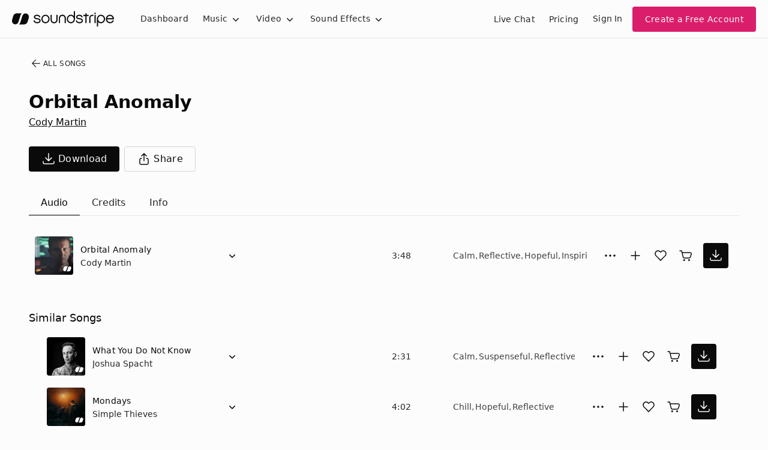

--- FILE ---
content_type: text/html;charset=UTF-8
request_url: https://app.soundstripe.com/songs/11882
body_size: 38581
content:
<!DOCTYPE html><html lang="en" data-theme="light"><head><style type="text/css">.turbo-progress-bar {
  position: fixed;
  display: block;
  top: 0;
  left: 0;
  height: 3px;
  background: #0076ff;
  z-index: 2147483647;
  transition:
    width 300ms ease-out,
    opacity 150ms 150ms ease-in;
  transform: translate3d(0, 0, 0);
}
</style><style type="text/css">.turbo-progress-bar {
  position: fixed;
  display: block;
  top: 0;
  left: 0;
  height: 3px;
  background: #0076ff;
  z-index: 2147483647;
  transition:
    width 300ms ease-out,
    opacity 150ms 150ms ease-in;
  transform: translate3d(0, 0, 0);
}
</style><meta charset="utf-8"><meta name="viewport" content="width=device-width,initial-scale=1"><meta name="mobile-web-app-capable" content="yes"><link rel="apple-touch-icon" sizes="180x180" href="/assets/images/apple-touch-icon.png"><link rel="mask-icon" href="/assets/svg/safari-pinned-tab.svg" color="#eb307c"><title>Orbital Anomaly by Cody Martin | Soundstripe</title><link href="/assets/please-wait.css" rel="stylesheet"><link href="/assets/fonts.css" rel="stylesheet"><link rel="preload" href="/assets/fonts/NeueHaasGroteskDisplay-65Medium-Web.woff2" as="font" type="font/woff2" crossorigin=""><link rel="preload" href="/assets/fonts/NeueHaasGroteskDisplay-75Bold-Web.woff2" as="font" type="font/woff2" crossorigin=""><link rel="preload" href="/assets/fonts/NeueHaasGroteskDisplay-95Black-Web.woff2" as="font" type="font/woff2" crossorigin=""><link rel="preload" href="/assets/fonts/InterVariable.woff2" as="font" type="font/woff2" crossorigin=""><noscript><img height="1" width="1" src="https://www.facebook.com/tr?id=364338823902536&ev=PageView&noscript=1"/></noscript><style>/*! sanitize.css v4.1.0 | CC0 License | github.com/jonathantneal/sanitize.css */

/* Display definitions
   ========================================================================== */

/**
 * Add the correct display in IE 9-.
 * 1. Add the correct display in Edge, IE, and Firefox.
 * 2. Add the correct display in IE.
 */

article,
aside,
details, /* 1 */
figcaption,
figure,
footer,
header,
main, /* 2 */
menu,
nav,
section,
summary { /* 1 */
	display: block;
}

/**
 * Add the correct display in IE 9-.
 */

audio,
canvas,
progress,
video {
	display: inline-block;
}

/**
 * Add the correct display in iOS 4-7.
 */

audio:not([controls]) {
	display: none;
	height: 0;
}

/**
 * Add the correct display in IE 10-.
 * 1. Add the correct display in IE.
 */

template, /* 1 */
[hidden] {
	display: none;
}

/* Elements of HTML (https://www.w3.org/TR/html5/semantics.html)
   ========================================================================== */

/**
 * 1. Remove repeating backgrounds in all browsers (opinionated).
 * 2. Add box sizing inheritence in all browsers (opinionated).
 */

*,
::before,
::after {
	background-repeat: no-repeat; /* 1 */
	box-sizing: inherit; /* 2 */
}

/**
 * 1. Add text decoration inheritance in all browsers (opinionated).
 * 2. Add vertical alignment inheritence in all browsers (opinionated).
 */

::before,
::after {
	text-decoration: inherit; /* 1 */
	vertical-align: inherit; /* 2 */
}

/**
 * 1. Add border box sizing in all browsers (opinionated).
 * 2. Add the default cursor in all browsers (opinionated).
 * 3. Add a flattened line height in all browsers (opinionated).
 * 4. Prevent font size adjustments after orientation changes in IE and iOS.
 */

html {
	box-sizing: border-box; /* 1 */
	cursor: default; /* 2 */
	font-family: sans-serif; /* 3 */
	line-height: 1.5; /* 3 */
	-ms-text-size-adjust: 100%; /* 4 */
	-webkit-text-size-adjust: 100%; /* 5 */
}

/* Sections (https://www.w3.org/TR/html5/sections.html)
   ========================================================================== */

/**
 * Remove the margin in all browsers (opinionated).
 */

body {
	margin: 0;
}

/**
 * Correct the font sizes and margins on `h1` elements within
 * `section` and `article` contexts in Chrome, Firefox, and Safari.
 */

h1 {
	font-size: 2em;
	margin: .67em 0;
}

/* Grouping content (https://www.w3.org/TR/html5/grouping-content.html)
   ========================================================================== */

/**
 * 1. Correct font sizing inheritance and scaling in all browsers.
 * 2. Correct the odd `em` font sizing in all browsers.
 */

code,
kbd,
pre,
samp {
	font-family: monospace, monospace; /* 1 */
	font-size: 1em; /* 2 */
}

/**
 * 1. Correct the height in Firefox.
 * 2. Add visible overflow in Edge and IE.
 */

hr {
	height: 0; /* 1 */
	overflow: visible; /* 2 */
}

/**
 * Remove the list style on navigation lists in all browsers (opinionated).
 */

nav ol,
nav ul {
	list-style: none;
}

/* Text-level semantics
   ========================================================================== */

/**
 * 1. Add a bordered underline effect in all browsers.
 * 2. Remove text decoration in Firefox 40+.
 */

abbr[title] {
	border-bottom: 1px dotted; /* 1 */
	text-decoration: none; /* 2 */
}

/**
 * Prevent the duplicate application of `bolder` by the next rule in Safari 6.
 */

b,
strong {
	font-weight: inherit;
}

/**
 * Add the correct font weight in Chrome, Edge, and Safari.
 */

b,
strong {
	font-weight: bolder;
}

/**
 * Add the correct font style in Android 4.3-.
 */

dfn {
	font-style: italic;
}

/**
 * Add the correct colors in IE 9-.
 */

mark {
	background-color: #ffff00;
	color: #000000;
}

/**
 * Add the correct vertical alignment in Chrome, Firefox, and Opera.
 */

progress {
	vertical-align: baseline;
}

/**
 * Correct the font size in all browsers.
 */

small {
	font-size: 83.3333%;
}

/**
 * Change the positioning on superscript and subscript elements
 * in all browsers (opinionated).
 * 1. Correct the font size in all browsers.
 */

sub,
sup {
	font-size: 83.3333%; /* 1 */
	line-height: 0;
	position: relative;
	vertical-align: baseline;
}

sub {
	bottom: -.25em;
}

sup {
	top: -.5em;
}

/*
 * Remove the text shadow on text selections (opinionated).
 * 1. Restore the coloring undone by defining the text shadow (opinionated).
 */

::-moz-selection {
	background-color: #b3d4fc; /* 1 */
	color: #000000; /* 1 */
	text-shadow: none;
}

::selection {
	background-color: #b3d4fc; /* 1 */
	color: #000000; /* 1 */
	text-shadow: none;
}

/* Embedded content (https://www.w3.org/TR/html5/embedded-content-0.html)
   ========================================================================== */

/*
 * Change the alignment on media elements in all browers (opinionated).
 */

audio,
canvas,
iframe,
img,
svg,
video {
	vertical-align: middle;
}

/**
 * Remove the border on images inside links in IE 10-.
 */

img {
	border-style: none;
}

/**
 * Change the fill color to match the text color in all browsers (opinionated).
 */

svg {
	fill: currentColor;
}

/**
 * Hide the overflow in IE.
 */

svg:not(:root) {
	overflow: hidden;
}

/* Links (https://www.w3.org/TR/html5/links.html#links)
   ========================================================================== */

/**
 * 1. Remove the gray background on active links in IE 10.
 * 2. Remove the gaps in underlines in iOS 8+ and Safari 8+.
 */

a {
	background-color: transparent; /* 1 */
	-webkit-text-decoration-skip: objects; /* 2 */
}

/**
 * Remove the outline when hovering in all browsers (opinionated).
 */

a:hover {
	outline-width: 0;
}

/* Tabular data (https://www.w3.org/TR/html5/tabular-data.html)
   ========================================================================== */

/*
 * Remove border spacing in all browsers (opinionated).
 */

table {
	border-collapse: collapse;
	border-spacing: 0;
}

/* transform-style:  (https://www.w3.org/TR/html5/forms.html)
   ========================================================================== */

/**
 * 1. Remove the default styling in all browsers (opinionated).
 * 3. Remove the margin in Firefox and Safari.
 */

button,
input,
select,
textarea {
	background-color: transparent; /* 1 */
	border-style: none; /* 1 */
	color: inherit; /* 1 */
	font-size: 1em; /* 1 */
	margin: 0; /* 3 */
}

/**
 * Correct the overflow in IE.
 * 1. Correct the overflow in Edge.
 */

button,
input { /* 1 */
	overflow: visible;
}

/**
 * Remove the inheritance in Edge, Firefox, and IE.
 * 1. Remove the inheritance in Firefox.
 */

button,
select { /* 1 */
	text-transform: none;
}

/**
 * 1. Prevent the WebKit bug where (2) destroys native `audio` and `video`
 *    controls in Android 4.
 * 2. Correct the inability to style clickable types in iOS and Safari.
 */

button,
html [type="button"], /* 1 */
[type="reset"],
[type="submit"] {
	-webkit-appearance: button; /* 2 */
}

/**
 * Remove the inner border and padding in Firefox.
 */

::-moz-focus-inner {
	border-style: none;
	padding: 0;
}

/**
 * Correct the focus styles unset by the previous rule.
 */

:-moz-focusring {
	outline: 1px dotted ButtonText;
}

/**
 * Correct the border, margin, and padding in all browsers.
 */

fieldset {
	border: 1px solid #c0c0c0;
	margin: 0 2px;
	padding: .35em .625em .75em;
}

/**
 * 1. Correct the text wrapping in Edge and IE.
 * 2. Remove the padding so developers are not caught out when they zero out
 *    `fieldset` elements in all browsers.
 */

legend {
	display: table; /* 1 */
	max-width: 100%; /* 1 */
	padding: 0; /* 2 */
	white-space: normal; /* 1 */
}

/**
 * 1. Remove the vertical scrollbar in IE.
 * 2. Change the resize direction on textareas in all browsers (opinionated).
 */

textarea {
	overflow: auto; /* 1 */
	resize: vertical; /* 2 */
}

/**
 * Remove the padding in IE 10-.
 */

[type="checkbox"],
[type="radio"] {
	padding: 0;
}

/**
 * Correct the cursor style on increment and decrement buttons in Chrome.
 */

::-webkit-inner-spin-button,
::-webkit-outer-spin-button {
	height: auto;
}

/**
 * 1. Correct the odd appearance in Chrome and Safari.
 * 2. Correct the outline style in Safari.
 */

[type="search"] {
	-webkit-appearance: textfield; /* 1 */
	outline-offset: -2px; /* 2 */
}

/**
 * Remove the inner padding and cancel buttons in Chrome and Safari for OS X.
 */

::-webkit-search-cancel-button,
::-webkit-search-decoration {
	-webkit-appearance: none;
}

/**
 * Correct the text style on placeholders in Chrome, Edge, and Safari.
 */

::-webkit-input-placeholder {
	color: inherit;
	opacity: .54;
}

/**
 * 1. Correct the inability to style clickable types in iOS and Safari.
 * 2. Change font properties to `inherit` in Safari.
 */

::-webkit-file-upload-button {
	-webkit-appearance: button; /* 1 */
	font: inherit; /* 2 */
}

/* WAI-ARIA (https://www.w3.org/TR/html5/dom.html#wai-aria)
   ========================================================================== */

/**
 * Change the cursor on busy elements (opinionated).
 */

[aria-busy="true"] {
	cursor: progress;
}

/*
 * Change the cursor on control elements (opinionated).
 */

[aria-controls] {
	cursor: pointer;
}

/*
 * Change the cursor on disabled, not-editable, or otherwise
 * inoperable elements (opinionated).
 */

[aria-disabled] {
	cursor: default;
}

/* User interaction (https://www.w3.org/TR/html5/editing.html)
   ========================================================================== */

/*
 * Remove the tapping delay on clickable elements (opinionated).
 * 1. Remove the tapping delay in IE 10.
 */

a,
area,
button,
input,
label,
select,
textarea,
[tabindex] {
	-ms-touch-action: manipulation; /* 1 */
	touch-action: manipulation;
}

/*
 * Change the display on visually hidden accessible elements (opinionated).
 */

[hidden][aria-hidden="false"] {
	clip: rect(0, 0, 0, 0);
	display: inherit;
	position: absolute;
}

[hidden][aria-hidden="false"]:focus {
	clip: auto;
}
</style><style>.rc-slider {
  position: relative;
  height: 14px;
  padding: 5px 0;
  width: 100%;
  border-radius: 6px;
  touch-action: none;
  box-sizing: border-box;
  -webkit-tap-highlight-color: rgba(0, 0, 0, 0);
}
.rc-slider * {
  box-sizing: border-box;
  -webkit-tap-highlight-color: rgba(0, 0, 0, 0);
}
.rc-slider-rail {
  position: absolute;
  width: 100%;
  background-color: #e9e9e9;
  height: 4px;
  border-radius: 6px;
}
.rc-slider-track {
  position: absolute;
  left: 0;
  height: 4px;
  border-radius: 6px;
  background-color: #abe2fb;
}
.rc-slider-handle {
  position: absolute;
  width: 14px;
  height: 14px;
  cursor: pointer;
  cursor: -webkit-grab;
  margin-top: -5px;
  cursor: grab;
  border-radius: 50%;
  border: solid 2px #96dbfa;
  background-color: #fff;
  touch-action: pan-x;
}
.rc-slider-handle-dragging.rc-slider-handle-dragging.rc-slider-handle-dragging {
  border-color: #57c5f7;
  box-shadow: 0 0 0 5px #96dbfa;
}
.rc-slider-handle:focus {
  outline: none;
}
.rc-slider-handle-click-focused:focus {
  border-color: #96dbfa;
  box-shadow: unset;
}
.rc-slider-handle:hover {
  border-color: #57c5f7;
}
.rc-slider-handle:active {
  border-color: #57c5f7;
  box-shadow: 0 0 5px #57c5f7;
  cursor: -webkit-grabbing;
  cursor: grabbing;
}
.rc-slider-mark {
  position: absolute;
  top: 18px;
  left: 0;
  width: 100%;
  font-size: 12px;
}
.rc-slider-mark-text {
  position: absolute;
  display: inline-block;
  vertical-align: middle;
  text-align: center;
  cursor: pointer;
  color: #999;
}
.rc-slider-mark-text-active {
  color: #666;
}
.rc-slider-step {
  position: absolute;
  width: 100%;
  height: 4px;
  background: transparent;
}
.rc-slider-dot {
  position: absolute;
  bottom: -2px;
  margin-left: -4px;
  width: 8px;
  height: 8px;
  border: 2px solid #e9e9e9;
  background-color: #fff;
  cursor: pointer;
  border-radius: 50%;
  vertical-align: middle;
}
.rc-slider-dot-active {
  border-color: #96dbfa;
}
.rc-slider-dot-reverse {
  margin-right: -4px;
}
.rc-slider-disabled {
  background-color: #e9e9e9;
}
.rc-slider-disabled .rc-slider-track {
  background-color: #ccc;
}
.rc-slider-disabled .rc-slider-handle,
.rc-slider-disabled .rc-slider-dot {
  border-color: #ccc;
  box-shadow: none;
  background-color: #fff;
  cursor: not-allowed;
}
.rc-slider-disabled .rc-slider-mark-text,
.rc-slider-disabled .rc-slider-dot {
  cursor: not-allowed !important;
}
.rc-slider-vertical {
  width: 14px;
  height: 100%;
  padding: 0 5px;
}
.rc-slider-vertical .rc-slider-rail {
  height: 100%;
  width: 4px;
}
.rc-slider-vertical .rc-slider-track {
  left: 5px;
  bottom: 0;
  width: 4px;
}
.rc-slider-vertical .rc-slider-handle {
  margin-left: -5px;
  touch-action: pan-y;
}
.rc-slider-vertical .rc-slider-mark {
  top: 0;
  left: 18px;
  height: 100%;
}
.rc-slider-vertical .rc-slider-step {
  height: 100%;
  width: 4px;
}
.rc-slider-vertical .rc-slider-dot {
  left: 2px;
  margin-bottom: -4px;
}
.rc-slider-vertical .rc-slider-dot:first-child {
  margin-bottom: -4px;
}
.rc-slider-vertical .rc-slider-dot:last-child {
  margin-bottom: -4px;
}
.rc-slider-tooltip-zoom-down-enter,
.rc-slider-tooltip-zoom-down-appear {
  animation-duration: 0.3s;
  animation-fill-mode: both;
  display: block !important;
  animation-play-state: paused;
}
.rc-slider-tooltip-zoom-down-leave {
  animation-duration: 0.3s;
  animation-fill-mode: both;
  display: block !important;
  animation-play-state: paused;
}
.rc-slider-tooltip-zoom-down-enter.rc-slider-tooltip-zoom-down-enter-active,
.rc-slider-tooltip-zoom-down-appear.rc-slider-tooltip-zoom-down-appear-active {
  animation-name: rcSliderTooltipZoomDownIn;
  animation-play-state: running;
}
.rc-slider-tooltip-zoom-down-leave.rc-slider-tooltip-zoom-down-leave-active {
  animation-name: rcSliderTooltipZoomDownOut;
  animation-play-state: running;
}
.rc-slider-tooltip-zoom-down-enter,
.rc-slider-tooltip-zoom-down-appear {
  transform: scale(0, 0);
  animation-timing-function: cubic-bezier(0.23, 1, 0.32, 1);
}
.rc-slider-tooltip-zoom-down-leave {
  animation-timing-function: cubic-bezier(0.755, 0.05, 0.855, 0.06);
}
@keyframes rcSliderTooltipZoomDownIn {
  0% {
    opacity: 0;
    transform-origin: 50% 100%;
    transform: scale(0, 0);
  }
  100% {
    transform-origin: 50% 100%;
    transform: scale(1, 1);
  }
}
@keyframes rcSliderTooltipZoomDownOut {
  0% {
    transform-origin: 50% 100%;
    transform: scale(1, 1);
  }
  100% {
    opacity: 0;
    transform-origin: 50% 100%;
    transform: scale(0, 0);
  }
}
.rc-slider-tooltip {
  position: absolute;
  left: -9999px;
  top: -9999px;
  visibility: visible;
  box-sizing: border-box;
  -webkit-tap-highlight-color: rgba(0, 0, 0, 0);
}
.rc-slider-tooltip * {
  box-sizing: border-box;
  -webkit-tap-highlight-color: rgba(0, 0, 0, 0);
}
.rc-slider-tooltip-hidden {
  display: none;
}
.rc-slider-tooltip-placement-top {
  padding: 4px 0 8px 0;
}
.rc-slider-tooltip-inner {
  padding: 6px 2px;
  min-width: 24px;
  height: 24px;
  font-size: 12px;
  line-height: 1;
  color: #fff;
  text-align: center;
  text-decoration: none;
  background-color: #6c6c6c;
  border-radius: 6px;
  box-shadow: 0 0 4px #d9d9d9;
}
.rc-slider-tooltip-arrow {
  position: absolute;
  width: 0;
  height: 0;
  border-color: transparent;
  border-style: solid;
}
.rc-slider-tooltip-placement-top .rc-slider-tooltip-arrow {
  bottom: 4px;
  left: 50%;
  margin-left: -4px;
  border-width: 4px 4px 0;
  border-top-color: #6c6c6c;
}
</style><style>.react-toggle {
  display: inline-block;
  position: relative;
  cursor: pointer;
  background-color: transparent;
  border: 0;
  padding: 0;

  -webkit-touch-callout: none;
  -webkit-user-select: none;
  -khtml-user-select: none;
  -moz-user-select: none;
  -ms-user-select: none;
  user-select: none;

  -webkit-tap-highlight-color: rgba(0,0,0,0);
  -webkit-tap-highlight-color: transparent;
}

.react-toggle-screenreader-only {
  border: 0;
  clip: rect(0 0 0 0);
  height: 1px;
  margin: -1px;
  overflow: hidden;
  padding: 0;
  position: absolute;
  width: 1px;
}

.react-toggle--disabled {
  cursor: not-allowed;
  opacity: 0.5;
  -webkit-transition: opacity 0.25s;
  transition: opacity 0.25s;
}

.react-toggle-track {
  width: 50px;
  height: 24px;
  padding: 0;
  border-radius: 30px;
  background-color: #4D4D4D;
  -webkit-transition: all 0.2s ease;
  -moz-transition: all 0.2s ease;
  transition: all 0.2s ease;
}

.react-toggle:hover:not(.react-toggle--disabled) .react-toggle-track {
  background-color: #000000;
}

.react-toggle--checked .react-toggle-track {
  background-color: #19AB27;
}

.react-toggle--checked:hover:not(.react-toggle--disabled) .react-toggle-track {
  background-color: #128D15;
}

.react-toggle-track-check {
  position: absolute;
  width: 14px;
  height: 10px;
  top: 0px;
  bottom: 0px;
  margin-top: auto;
  margin-bottom: auto;
  line-height: 0;
  left: 8px;
  opacity: 0;
  -webkit-transition: opacity 0.25s ease;
  -moz-transition: opacity 0.25s ease;
  transition: opacity 0.25s ease;
}

.react-toggle--checked .react-toggle-track-check {
  opacity: 1;
  -webkit-transition: opacity 0.25s ease;
  -moz-transition: opacity 0.25s ease;
  transition: opacity 0.25s ease;
}

.react-toggle-track-x {
  position: absolute;
  width: 10px;
  height: 10px;
  top: 0px;
  bottom: 0px;
  margin-top: auto;
  margin-bottom: auto;
  line-height: 0;
  right: 10px;
  opacity: 1;
  -webkit-transition: opacity 0.25s ease;
  -moz-transition: opacity 0.25s ease;
  transition: opacity 0.25s ease;
}

.react-toggle--checked .react-toggle-track-x {
  opacity: 0;
}

.react-toggle-thumb {
  transition: all 0.5s cubic-bezier(0.23, 1, 0.32, 1) 0ms;
  position: absolute;
  top: 1px;
  left: 1px;
  width: 22px;
  height: 22px;
  border: 1px solid #4D4D4D;
  border-radius: 50%;
  background-color: #FAFAFA;

  -webkit-box-sizing: border-box;
  -moz-box-sizing: border-box;
  box-sizing: border-box;

  -webkit-transition: all 0.25s ease;
  -moz-transition: all 0.25s ease;
  transition: all 0.25s ease;
}

.react-toggle--checked .react-toggle-thumb {
  left: 27px;
  border-color: #19AB27;
}

.react-toggle--focus .react-toggle-thumb {
  -webkit-box-shadow: 0px 0px 3px 2px #0099E0;
  -moz-box-shadow: 0px 0px 3px 2px #0099E0;
  box-shadow: 0px 0px 2px 3px #0099E0;
}

.react-toggle:active:not(.react-toggle--disabled) .react-toggle-thumb {
  -webkit-box-shadow: 0px 0px 5px 5px #0099E0;
  -moz-box-shadow: 0px 0px 5px 5px #0099E0;
  box-shadow: 0px 0px 5px 5px #0099E0;
}
</style><style>.react-multi-email {
  border: 0 !important;
  margin: 0;
  max-width: 100%;
  padding: 0.75rem !important;
  text-align: left;
}

.react-multi-email > span[data-placeholder] {
  color: #6A707C !important;
  font-size: 1rem;
  line-height: 1.5rem;
}

.react-multi-email > input {
  border: 0 none !important;
  display: inline-block !important;
  font-family: inherit;
  font-size: 1rem;
  font-weight: 500;
  line-height: 1.5rem;
  outline: none !important;
  padding: 0 !important;
  vertical-align: baseline !important;
  width: auto !important;
}
</style><style>.BambooHR-ATS-board{
    font-family: 'Inter Variable', system-ui, sans-serif !important;
}

.BambooHR-ATS-board h2 {
    text-align: center;
    padding: 4rem !important;
    font-size: 2.5rem !important;
    line-height: 1.25 !important;
    font-weight: 500 !important;
}

.BambooHR-ATS-board a {
    text-align: left;
    font-weight: 500 !important;
    font-size: 1.25rem !important;
    text-decoration: none;
}

.BambooHR-ATS-Department-Header {
    font-size: 1rem !important;
}

.BambooHR-ATS-Location {
    font-size: 1rem;
}

.BambooHR-ATS-board a:hover {
    color: #2767e7;
    font-weight: 500 !important;
    text-decoration: underline;
}
</style><style id="googleidentityservice_button_styles">.qJTHM{-moz-user-select:none;-webkit-user-select:none;-ms-user-select:none;color:#202124;direction:ltr;-webkit-touch-callout:none;font-family:"Roboto-Regular",arial,sans-serif;-webkit-font-smoothing:antialiased;font-weight:400;margin:0;overflow:hidden;-webkit-text-size-adjust:100%}.ynRLnc{left:-9999px;position:absolute;top:-9999px}.L6cTce{display:none}.bltWBb{overflow-wrap:break-word;word-break:break-word}.hSRGPd{color:#1a73e8;cursor:pointer;font-weight:500;text-decoration:none}.Bz112c-W3lGp{height:16px;width:16px}.Bz112c-E3DyYd{height:20px;width:20px}.Bz112c-r9oPif{height:24px;width:24px}.Bz112c-u2z5K{height:36px;width:36px}.Bz112c-uaxL4e{border-radius:10px}.LgbsSe-Bz112c{display:block}.S9gUrf-YoZ4jf{border:none;margin:0;padding:0}.S9gUrf-YoZ4jf *{border:none;margin:0;padding:0}.fFW7wc-ibnC6b>.aZ2wEe>div{border-color:#4285f4}.P1ekSe-ZMv3u{-webkit-transition:height linear .2s;transition:height linear .2s}.P1ekSe-ZMv3u>div:nth-child(1){background-color:#1a73e8!important;-webkit-transition:width linear .3s;transition:width linear .3s}.P1ekSe-ZMv3u>div:nth-child(2){background-image:-webkit-gradient(linear,left top,right top,from(rgba(255,255,255,.7)),to(rgba(255,255,255,.7))),-webkit-gradient(linear,left top,right top,from(#1a73e8),to(#1a73e8))!important;background-image:-webkit-linear-gradient(left,rgba(255,255,255,.7),rgba(255,255,255,.7)),-webkit-linear-gradient(left,#1a73e8,#1a73e8)!important;background-image:linear-gradient(to right,rgba(255,255,255,.7),rgba(255,255,255,.7)),linear-gradient(to right,#1a73e8,#1a73e8)!important}.P1ekSe-ZMv3u>div:nth-child(3){background-image:-webkit-gradient(linear,left top,right top,from(rgba(255,255,255,.7)),to(rgba(255,255,255,.7))),-webkit-gradient(linear,left top,right top,from(#1a73e8),to(#1a73e8))!important;background-image:-webkit-linear-gradient(left,rgba(255,255,255,.7),rgba(255,255,255,.7)),-webkit-linear-gradient(left,#1a73e8,#1a73e8)!important;background-image:linear-gradient(to right,rgba(255,255,255,.7),rgba(255,255,255,.7)),linear-gradient(to right,#1a73e8,#1a73e8)!important}.haAclf{display:inline-block}.nsm7Bb-HzV7m-LgbsSe{border-radius:4px;box-sizing:border-box;-webkit-transition:background-color .218s,border-color .218s;transition:background-color .218s,border-color .218s;-moz-user-select:none;-webkit-user-select:none;-ms-user-select:none;-webkit-appearance:none;background-color:#fff;background-image:none;border:1px solid #dadce0;color:#3c4043;cursor:pointer;font-family:"Google Sans",arial,sans-serif;font-size:14px;height:40px;letter-spacing:.25px;outline:none;overflow:hidden;padding:0 12px;position:relative;text-align:center;vertical-align:middle;white-space:nowrap;width:auto}@media screen and (-ms-high-contrast:active){.nsm7Bb-HzV7m-LgbsSe{border:2px solid windowText;color:windowText}}@media screen and (preferes-contrast:more){.nsm7Bb-HzV7m-LgbsSe{color:#000}}.nsm7Bb-HzV7m-LgbsSe.pSzOP-SxQuSe{font-size:14px;height:32px;letter-spacing:.25px;padding:0 10px}.nsm7Bb-HzV7m-LgbsSe.purZT-SxQuSe{font-size:11px;height:20px;letter-spacing:.3px;padding:0 8px}.nsm7Bb-HzV7m-LgbsSe.Bz112c-LgbsSe{padding:0;width:40px}.nsm7Bb-HzV7m-LgbsSe.Bz112c-LgbsSe.pSzOP-SxQuSe{width:32px}.nsm7Bb-HzV7m-LgbsSe.Bz112c-LgbsSe.purZT-SxQuSe{width:20px}.nsm7Bb-HzV7m-LgbsSe.JGcpL-RbRzK{border-radius:20px}.nsm7Bb-HzV7m-LgbsSe.JGcpL-RbRzK.pSzOP-SxQuSe{border-radius:16px}.nsm7Bb-HzV7m-LgbsSe.JGcpL-RbRzK.purZT-SxQuSe{border-radius:10px}.nsm7Bb-HzV7m-LgbsSe.MFS4be-Ia7Qfc{border:none;color:#fff}.nsm7Bb-HzV7m-LgbsSe.MFS4be-v3pZbf-Ia7Qfc{background-color:#1a73e8}.nsm7Bb-HzV7m-LgbsSe.MFS4be-JaPV2b-Ia7Qfc{background-color:#202124;color:#e8eaed}@media screen and (prefers-contrast:more){.nsm7Bb-HzV7m-LgbsSe.MFS4be-JaPV2b-Ia7Qfc{color:#fff}}.nsm7Bb-HzV7m-LgbsSe .nsm7Bb-HzV7m-LgbsSe-Bz112c{height:18px;margin-right:8px;min-width:18px;width:18px}.nsm7Bb-HzV7m-LgbsSe.pSzOP-SxQuSe .nsm7Bb-HzV7m-LgbsSe-Bz112c{height:14px;min-width:14px;width:14px}.nsm7Bb-HzV7m-LgbsSe.purZT-SxQuSe .nsm7Bb-HzV7m-LgbsSe-Bz112c{height:10px;min-width:10px;width:10px}.nsm7Bb-HzV7m-LgbsSe.jVeSEe .nsm7Bb-HzV7m-LgbsSe-Bz112c{margin-left:8px;margin-right:-4px}.nsm7Bb-HzV7m-LgbsSe.Bz112c-LgbsSe .nsm7Bb-HzV7m-LgbsSe-Bz112c{margin:0;padding:10px}.nsm7Bb-HzV7m-LgbsSe.Bz112c-LgbsSe.pSzOP-SxQuSe .nsm7Bb-HzV7m-LgbsSe-Bz112c{padding:8px}.nsm7Bb-HzV7m-LgbsSe.Bz112c-LgbsSe.purZT-SxQuSe .nsm7Bb-HzV7m-LgbsSe-Bz112c{padding:4px}.nsm7Bb-HzV7m-LgbsSe .nsm7Bb-HzV7m-LgbsSe-Bz112c-haAclf{border-top-left-radius:3px;border-bottom-left-radius:3px;display:-webkit-box;display:-webkit-flex;display:flex;-webkit-box-pack:center;-webkit-justify-content:center;justify-content:center;-webkit-box-align:center;-webkit-align-items:center;align-items:center;background-color:#fff;height:36px;margin-left:-10px;margin-right:12px;min-width:36px;width:36px}.nsm7Bb-HzV7m-LgbsSe .nsm7Bb-HzV7m-LgbsSe-Bz112c-haAclf .nsm7Bb-HzV7m-LgbsSe-Bz112c,.nsm7Bb-HzV7m-LgbsSe.Bz112c-LgbsSe .nsm7Bb-HzV7m-LgbsSe-Bz112c-haAclf .nsm7Bb-HzV7m-LgbsSe-Bz112c{margin:0;padding:0}.nsm7Bb-HzV7m-LgbsSe.pSzOP-SxQuSe .nsm7Bb-HzV7m-LgbsSe-Bz112c-haAclf{height:28px;margin-left:-8px;margin-right:10px;min-width:28px;width:28px}.nsm7Bb-HzV7m-LgbsSe.purZT-SxQuSe .nsm7Bb-HzV7m-LgbsSe-Bz112c-haAclf{height:16px;margin-left:-6px;margin-right:8px;min-width:16px;width:16px}.nsm7Bb-HzV7m-LgbsSe.Bz112c-LgbsSe .nsm7Bb-HzV7m-LgbsSe-Bz112c-haAclf{border-radius:3px;margin-left:2px;margin-right:0;padding:0}.nsm7Bb-HzV7m-LgbsSe.JGcpL-RbRzK .nsm7Bb-HzV7m-LgbsSe-Bz112c-haAclf{border-radius:18px}.nsm7Bb-HzV7m-LgbsSe.pSzOP-SxQuSe.JGcpL-RbRzK .nsm7Bb-HzV7m-LgbsSe-Bz112c-haAclf{border-radius:14px}.nsm7Bb-HzV7m-LgbsSe.purZT-SxQuSe.JGcpL-RbRzK .nsm7Bb-HzV7m-LgbsSe-Bz112c-haAclf{border-radius:8px}.nsm7Bb-HzV7m-LgbsSe .nsm7Bb-HzV7m-LgbsSe-bN97Pc-sM5MNb{display:-webkit-box;display:-webkit-flex;display:flex;-webkit-align-items:center;-webkit-box-align:center;align-items:center;-webkit-flex-direction:row;-webkit-box-orient:horizontal;-webkit-box-direction:normal;flex-direction:row;-webkit-box-pack:justify;-webkit-justify-content:space-between;justify-content:space-between;-webkit-flex-wrap:nowrap;flex-wrap:nowrap;height:100%;position:relative;width:100%}.nsm7Bb-HzV7m-LgbsSe .oXtfBe-l4eHX{-webkit-box-pack:center;-webkit-justify-content:center;justify-content:center}.nsm7Bb-HzV7m-LgbsSe .nsm7Bb-HzV7m-LgbsSe-BPrWId{-webkit-flex-grow:1;-webkit-box-flex:1;flex-grow:1;font-family:"Google Sans",arial,sans-serif;font-weight:500;overflow:hidden;text-overflow:ellipsis;vertical-align:top}.nsm7Bb-HzV7m-LgbsSe.purZT-SxQuSe .nsm7Bb-HzV7m-LgbsSe-BPrWId{font-weight:300}.nsm7Bb-HzV7m-LgbsSe .oXtfBe-l4eHX .nsm7Bb-HzV7m-LgbsSe-BPrWId{-webkit-flex-grow:0;-webkit-box-flex:0;flex-grow:0}.nsm7Bb-HzV7m-LgbsSe .nsm7Bb-HzV7m-LgbsSe-MJoBVe{-webkit-transition:background-color .218s;transition:background-color .218s;bottom:0;left:0;position:absolute;right:0;top:0}.nsm7Bb-HzV7m-LgbsSe:hover,.nsm7Bb-HzV7m-LgbsSe:focus{box-shadow:none;border-color:rgb(210,227,252);outline:none}.nsm7Bb-HzV7m-LgbsSe:focus-within{outline:2px solid #00639b;border-color:transparent}.nsm7Bb-HzV7m-LgbsSe:hover .nsm7Bb-HzV7m-LgbsSe-MJoBVe{background:rgba(66,133,244,.08)}.nsm7Bb-HzV7m-LgbsSe:active .nsm7Bb-HzV7m-LgbsSe-MJoBVe,.nsm7Bb-HzV7m-LgbsSe:focus .nsm7Bb-HzV7m-LgbsSe-MJoBVe{background:rgba(66,133,244,.1)}.nsm7Bb-HzV7m-LgbsSe.MFS4be-Ia7Qfc:hover .nsm7Bb-HzV7m-LgbsSe-MJoBVe{background:rgba(255,255,255,.24)}.nsm7Bb-HzV7m-LgbsSe.MFS4be-Ia7Qfc:active .nsm7Bb-HzV7m-LgbsSe-MJoBVe,.nsm7Bb-HzV7m-LgbsSe.MFS4be-Ia7Qfc:focus .nsm7Bb-HzV7m-LgbsSe-MJoBVe{background:rgba(255,255,255,.32)}.nsm7Bb-HzV7m-LgbsSe .n1UuX-DkfjY{border-radius:50%;display:-webkit-box;display:-webkit-flex;display:flex;height:20px;margin-left:-4px;margin-right:8px;min-width:20px;width:20px}.nsm7Bb-HzV7m-LgbsSe.jVeSEe .nsm7Bb-HzV7m-LgbsSe-BPrWId{font-family:"Roboto";font-size:12px;text-align:left}.nsm7Bb-HzV7m-LgbsSe.jVeSEe .nsm7Bb-HzV7m-LgbsSe-BPrWId .ssJRIf,.nsm7Bb-HzV7m-LgbsSe.jVeSEe .nsm7Bb-HzV7m-LgbsSe-BPrWId .K4efff .fmcmS{overflow:hidden;text-overflow:ellipsis}.nsm7Bb-HzV7m-LgbsSe.jVeSEe .nsm7Bb-HzV7m-LgbsSe-BPrWId .K4efff{display:-webkit-box;display:-webkit-flex;display:flex;-webkit-align-items:center;-webkit-box-align:center;align-items:center;color:#5f6368;fill:#5f6368;font-size:11px;font-weight:400}.nsm7Bb-HzV7m-LgbsSe.jVeSEe.MFS4be-Ia7Qfc .nsm7Bb-HzV7m-LgbsSe-BPrWId .K4efff{color:#e8eaed;fill:#e8eaed}@media screen and (prefers-contrast:more){.nsm7Bb-HzV7m-LgbsSe.jVeSEe .nsm7Bb-HzV7m-LgbsSe-BPrWId .K4efff,.nsm7Bb-HzV7m-LgbsSe.jVeSEe.MFS4be-Ia7Qfc .nsm7Bb-HzV7m-LgbsSe-BPrWId .K4efff{color:#000;fill:#000}}.nsm7Bb-HzV7m-LgbsSe.jVeSEe .nsm7Bb-HzV7m-LgbsSe-BPrWId .K4efff .Bz112c{height:18px;margin:-3px -3px -3px 2px;min-width:18px;width:18px}.nsm7Bb-HzV7m-LgbsSe.jVeSEe .nsm7Bb-HzV7m-LgbsSe-Bz112c-haAclf{border-top-left-radius:0;border-bottom-left-radius:0;border-top-right-radius:3px;border-bottom-right-radius:3px;margin-left:12px;margin-right:-10px}.nsm7Bb-HzV7m-LgbsSe.jVeSEe.JGcpL-RbRzK .nsm7Bb-HzV7m-LgbsSe-Bz112c-haAclf{border-radius:18px}.L5Fo6c-sM5MNb{border:0;display:block;left:0;position:relative;top:0}.L5Fo6c-bF1uUb{border-radius:4px;bottom:0;cursor:pointer;left:0;position:absolute;right:0;top:0}.L5Fo6c-bF1uUb:focus{border:none;outline:none}sentinel{}</style><style type="text/css">
  #hs-feedback-ui {
    animation-duration: 0.4s;
    animation-timing-function: ease-out;
    display: none;
    height: 0;
    overflow: hidden;
    position: fixed;
    z-index: 2147483647;
    max-width: 100%;
  }

  .hubspot.space-sword #hs-feedback-ui {
    /* TODO: replace the 1211 with z-index token once available from Trellis (issue: https://git.hubteam.com/HubSpot/foundations-theming/issues/233) */
    z-index: 1211;
  }

  #hs-feedback-ui.hs-feedback-shown {
    display: block;
  }

  #hs-feedback-fetcher {
    display: none
  }

  
  @keyframes feedback-slide-in-hs-feedback-left {
    from {transform: translate(0, 100%);}
    to {transform: translate(0, 0);}
  }

  @keyframes feedback-slide-out-hs-feedback-left {
    from {transform: translate(0, 0);}
    to {transform: translate(0, 100%);}
  }

  #hs-feedback-ui.hs-feedback-left {
    animation-name: feedback-slide-in-hs-feedback-left;
  }

  #hs-feedback-ui.hs-feedback-left.hs-feedback-slid-out {
    animation-name: feedback-slide-out-hs-feedback-left;
    animation-fill-mode: forwards;
  }

  
  @keyframes feedback-slide-in-hs-feedback-right {
    from {transform: translate(0, 100%);}
    to {transform: translate(0, 0);}
  }

  @keyframes feedback-slide-out-hs-feedback-right {
    from {transform: translate(0, 0);}
    to {transform: translate(0, 100%);}
  }

  #hs-feedback-ui.hs-feedback-right {
    animation-name: feedback-slide-in-hs-feedback-right;
  }

  #hs-feedback-ui.hs-feedback-right.hs-feedback-slid-out {
    animation-name: feedback-slide-out-hs-feedback-right;
    animation-fill-mode: forwards;
  }

  
  @keyframes feedback-slide-in-hs-feedback-top {
    from {transform: translate(0, -100%);}
    to {transform: translate(0, 0);}
  }

  @keyframes feedback-slide-out-hs-feedback-top {
    from {transform: translate(0, 0);}
    to {transform: translate(0, -100%);}
  }

  #hs-feedback-ui.hs-feedback-top {
    animation-name: feedback-slide-in-hs-feedback-top;
  }

  #hs-feedback-ui.hs-feedback-top.hs-feedback-slid-out {
    animation-name: feedback-slide-out-hs-feedback-top;
    animation-fill-mode: forwards;
  }


  #hs-feedback-ui > iframe {
    width: 100%;
    height: 100%;
  }

  #hs-feedback-ui:not(.hs-feedback-top) {
    bottom: 0;
  }

  #hs-feedback-ui.hs-feedback-left {
    left: 0;
  }

  #hs-feedback-ui.hs-feedback-right {
    right: 0;
  }

  .zorse #hs-feedback-ui:not(.hs-feedback-top) {
    bottom: 6px;
  }

  .zorse #hs-feedback-ui.hs-feedback-right {
    right: 0;
  }

  #hs-feedback-ui.hs-feedback-top {
    left: 0;
    top: 0;
    width: 100%;
  }

  #hs-feedback-ui.hs-feedback-nps:not(.hs-feedback-top) {
    width: 480px;
  }

  #hs-feedback-ui.hs-feedback-csat:not(.hs-feedback-top) {
    width: 350px;
  }

  #hs-feedback-ui.hs-feedback-csat.hs-feedback-extended-width:not(.hs-feedback-top) {
    width: 550px;
  }

  #hs-feedback-ui.hs-feedback-csat:not(.hs-feedback-top):not(.hs-feedback-expanded):not(.hs-feedback-mobile) {
    width: 450px;
  }

  #hs-feedback-ui.hs-feedback-csat.hs-feedback-extended-width:not(.hs-feedback-top) {
    width: 550px !important;
  }

  #hs-feedback-ui.preview.hs-feedback-csat.hs-feedback-callout:not(.hs-feedback-expanded):not(.hs-feedback-top) {
    width: 450px !important;
  }

  #hs-feedback-ui:not(.preview):not(.hs-feedback-callout):not(.hs-feedback-top):not(.hs-feedback-desktop),
  #hs-feedback-ui.hs-feedback-expanded:not(.preview):not(.hs-feedback-top):not(.hs-feedback-desktop) {
    width: 100% !important;
  }

  @media only screen and (max-width: 600px) {
    #hs-feedback-ui.preview:not(.hs-feedback-top),
    #hs-feedback-ui.hs-feedback-expanded.preview:not(.hs-feedback-top) {
      width: 100% !important;
    }
  }

  #hs-feedback-ui.hs-feedback-shown ~ #tally-widget-container,
  #hs-feedback-ui.hs-feedback-shown ~ #wootric-modal {
    display: none !important;
  }

  /* hide all popups in the same position as us */
  #hs-feedback-ui.hs-feedback-right.hs-feedback-shown:not(.hs-feedback-mobile) ~ #hubspot-messages-iframe-container,
  #hs-feedback-ui.hs-feedback-right.hs-feedback-shown:not(.hs-feedback-mobile) ~ .leadinModal-theme-bottom-right-corner,
  #hs-feedback-ui.hs-feedback-left.hs-feedback-shown:not(.hs-feedback-mobile)  ~ .leadinModal-theme-bottom-left-corner,
  #hs-feedback-ui.hs-feedback-top.hs-feedback-shown:not(.hs-feedback-mobile)   ~ .leadinModal-theme-top {
    display: none !important;
  }

  /* hide leadflows when we're tablet-stretched across from them */
  @media only screen and (min-width: 544px) and (max-width: 970px) {
    #hs-feedback-ui.hs-feedback-left.hs-feedback-shown  ~ .leadinModal-theme-bottom-right-corner,
    #hs-feedback-ui.hs-feedback-right.hs-feedback-shown ~ .leadinModal-theme-bottom-left-corner {
      display: none !important;
    }
  }

  /* hide messages when we're tablet-stretched across from them */
  @media only screen and (max-width: 966px) {
    #hs-feedback-ui.hs-feedback-left.hs-feedback-shown ~ #hubspot-messages-iframe-container {
      display: none !important;
    }
  }


  /* repeat above rules for small screens when we're set to display on mobile */
  #hs-feedback-ui.hs-feedback-mobile.hs-feedback-right.hs-feedback-shown:not(.hs-feedback-no-mobile) ~ #hubspot-messages-iframe-container,
  #hs-feedback-ui.hs-feedback-mobile.hs-feedback-left.hs-feedback-shown:not(.hs-feedback-no-mobile)  ~ #hubspot-messages-iframe-container,
  #hs-feedback-ui.hs-feedback-mobile.hs-feedback-right.hs-feedback-shown:not(.hs-feedback-no-mobile) ~ .leadinModal-theme-bottom-right-corner,
  #hs-feedback-ui.hs-feedback-mobile.hs-feedback-left.hs-feedback-shown:not(.hs-feedback-no-mobile)  ~ .leadinModal-theme-bottom-left-corner,
  #hs-feedback-ui.hs-feedback-mobile.hs-feedback-top.hs-feedback-shown:not(.hs-feedback-no-mobile)   ~ .leadinModal-theme-top,
  #hs-feedback-ui.hs-feedback-mobile.hs-feedback-left.hs-feedback-shown:not(.hs-feedback-no-mobile)  ~ .leadinModal-theme-bottom-right-corner,
  #hs-feedback-ui.hs-feedback-mobile.hs-feedback-right.hs-feedback-shown:not(.hs-feedback-no-mobile) ~ .leadinModal-theme-bottom-left-corner {
    display: none !important;
  }

  /* don't display us on small screens if we're set to not display on mobile */
  #hs-feedback-ui.hs-feedback-mobile.hs-feedback-no-mobile {
    display: none;
  }
</style><style data-styled="active" data-styled-version="5.3.11">.kOnwwm{height:0px;width:0px;display:none;}.ddvMoc{color:var(--color-text-secondary);display:inline-block;fill:currentColor;stroke:none;}@media (hover:hover){.ddvMoc:hover{color:text.secondary;}}.ddvMoc.active:active{opacity:0.6;}.ddvMoc.thick{stroke-width:4px !important;}.iImTeT{color:currentColor;display:inline-block;fill:currentColor;stroke:none;}@media (hover:hover){.iImTeT:hover{color:currentColor;}}.iImTeT.active:active{opacity:0.6;}.iImTeT.thick{stroke-width:4px !important;}.dVeUuC{color:#FCFCFC;display:inline-block;fill:currentColor;stroke:none;}@media (hover:hover){.dVeUuC:hover{color:white;}}.dVeUuC.active:active{opacity:0.6;}.dVeUuC.thick{stroke-width:4px !important;}.gVpCWn{color:var(--color-text-secondary);display:inline-block;fill:currentColor;stroke:none;}@media (hover:hover){.gVpCWn:hover{color:var(--color-text-secondary);}}.gVpCWn.active:active{opacity:0.6;}.gVpCWn.thick{stroke-width:4px !important;}.arqnk{max-width:120rem;padding-bottom:1.25rem;padding-left:1.25rem;padding-right:1.25rem;padding-top:1.25rem;}@media screen and (min-width:38rem){.arqnk{padding-top:1.5rem;padding-bottom:1.5rem;}}@media screen and (min-width:60rem){.arqnk{padding-left:1.5rem;padding-right:1.5rem;}}@media screen and (min-width:75rem){.arqnk{padding-top:3rem;padding-left:3rem;padding-right:3rem;padding-bottom:3rem;}}.gxAoOg{-webkit-align-items:center;-webkit-box-align:center;-ms-flex-align:center;align-items:center;display:-webkit-box;display:-webkit-flex;display:-ms-flexbox;display:flex;height:100%;}.dNTSiF{-webkit-align-items:center;-webkit-box-align:center;-ms-flex-align:center;align-items:center;-webkit-box-pack:center;-webkit-justify-content:center;-ms-flex-pack:center;justify-content:center;display:-webkit-box;display:-webkit-flex;display:-ms-flexbox;display:flex;height:100%;width:170px;margin-right:1rem;}@media screen and (min-width:60rem){.dNTSiF{margin-right:2rem;}}.dLzgdZ{-webkit-align-items:center;-webkit-box-align:center;-ms-flex-align:center;align-items:center;display:-webkit-box;display:-webkit-flex;display:-ms-flexbox;display:flex;padding-left:0.5rem;padding-right:0.5rem;}@media screen and (min-width:60rem){.dLzgdZ{padding-left:0.75rem;padding-right:0.75rem;}}.hVfIVE{display:-webkit-box;display:-webkit-flex;display:-ms-flexbox;display:flex;margin-left:0.25rem;}.cPYsam{display:none;}@media screen and (min-width:60rem){.cPYsam{display:block;}}.fJPAgd{border-bottom:1px solid;border-bottom-color:var(--color-border-default);margin-bottom:0.25rem;padding-left:0.25rem;padding-right:0.25rem;}@media screen and (min-width:48rem){.fJPAgd{padding-left:0;padding-right:0;}}@media screen and (min-width:75rem){.fJPAgd{margin-bottom:1.5rem;}}.jhjIIQ{-webkit-flex-direction:column;-ms-flex-direction:column;flex-direction:column;display:-webkit-box;display:-webkit-flex;display:-ms-flexbox;display:flex;padding-bottom:2rem;}.eejXVj{margin-bottom:1.5rem;font-size:0.75rem;font-weight:500;line-height:1rem;-webkit-letter-spacing:0.3px;-moz-letter-spacing:0.3px;-ms-letter-spacing:0.3px;letter-spacing:0.3px;}@media screen and (min-width:75rem){.eejXVj{margin-bottom:2rem;}}.hpujRn{-webkit-flex-direction:column;-ms-flex-direction:column;flex-direction:column;display:-webkit-box;display:-webkit-flex;display:-ms-flexbox;display:flex;}@media screen and (min-width:48rem){.hpujRn{-webkit-flex-direction:row;-ms-flex-direction:row;flex-direction:row;-webkit-align-items:center;-webkit-box-align:center;-ms-flex-align:center;align-items:center;}}.hGbAJm{-webkit-flex-direction:column;-ms-flex-direction:column;flex-direction:column;display:-webkit-box;display:-webkit-flex;display:-ms-flexbox;display:flex;}.gGRKZL{margin-bottom:1.5rem;}.dhlIle{display:-webkit-box;display:-webkit-flex;display:-ms-flexbox;display:flex;}.cgNezx{border:1px solid;border-color:transparent;border-radius:0.25rem;background-color:background.transparent;-webkit-flex-direction:column;-ms-flex-direction:column;flex-direction:column;display:-webkit-box;display:-webkit-flex;display:-ms-flexbox;display:flex;width:100%;}.cgliZd{width:100%;}.qEfeR{-webkit-flex-direction:row;-ms-flex-direction:row;flex-direction:row;-webkit-align-items:center;-webkit-box-align:center;-ms-flex-align:center;align-items:center;display:-webkit-box;display:-webkit-flex;display:-ms-flexbox;display:flex;width:100%;}.hEcAWa{padding-right:0.5rem;}.iYfaZq{padding-left:0.75rem;}.enEYNG{-webkit-align-items:center;-webkit-box-align:center;-ms-flex-align:center;align-items:center;display:-webkit-box;display:-webkit-flex;display:-ms-flexbox;display:flex;}.cgtiGq{-webkit-align-items:center;-webkit-box-align:center;-ms-flex-align:center;align-items:center;display:none;margin-right:0.5rem;}@media screen and (min-width:38rem){.cgtiGq{display:-webkit-box;display:-webkit-flex;display:-ms-flexbox;display:flex;}}.bSZVOr{display:none;}@media screen and (min-width:38rem){.bSZVOr{display:block;}}.dDXMdD{-webkit-flex-direction:row-reverse;-ms-flex-direction:row-reverse;flex-direction:row-reverse;display:-webkit-box;display:-webkit-flex;display:-ms-flexbox;display:flex;}.beyXLR{display:none;}@media screen and (min-width:38rem){.beyXLR{display:-webkit-box;display:-webkit-flex;display:-ms-flexbox;display:flex;}}.cnTmYh{margin-right:0.5rem;}.fMyZUD{margin-bottom:2rem;margin-top:2rem;}@media screen and (min-width:48rem){.fMyZUD{margin-top:3rem;margin-bottom:3rem;}}.dSFThZ{width:100%;min-width:0;}.hpxbOv{padding-left:0.5rem;padding-right:0.5rem;}@media screen and (min-width:48rem){.hpxbOv{padding-left:1rem;padding-right:1rem;}}.lmMJMp{padding-left:0.5rem;padding-right:0.5rem;}.gGosoR{-webkit-flex-direction:column;-ms-flex-direction:column;flex-direction:column;-webkit-align-items:center;-webkit-box-align:center;-ms-flex-align:center;align-items:center;-webkit-box-pack:center;-webkit-justify-content:center;-ms-flex-pack:center;justify-content:center;width:100%;display:-webkit-box;display:-webkit-flex;display:-ms-flexbox;display:flex;padding-bottom:0.5rem;text-align:center;}.hfcwob{width:100%;height:100%;position:relative;}.gyxWBl{width:100%;}.gyxWBl:not(.progress){z-index:1;left:0;top:0;bottom:0;}.hEwKuD{bottom:0;box-sizing:border-box;display:block;left:0;overflow:hidden;pointer-events:none;position:absolute;top:0;-webkit-transition:left 150ms ease-out;transition:left 150ms ease-out;width:100%;z-index:2;}.bQFsVf{pointer-events:none;position:relative;-webkit-transition:left 150ms ease-out;transition:left 150ms ease-out;width:100%;}.ivCmeU{-webkit-align-items:center;-webkit-box-align:center;-ms-flex-align:center;align-items:center;background:var(--color-btn-default-bg);border-radius:0.25rem;border:1px solid var(--color-btn-default-border);color:var(--color-btn-default-fg);cursor:pointer;display:-webkit-inline-box;display:-webkit-inline-flex;display:-ms-inline-flexbox;display:inline-flex;-webkit-flex-shrink:0;-ms-flex-negative:0;flex-shrink:0;font-size:1rem;font-weight:500;-webkit-box-pack:center;-webkit-justify-content:center;-ms-flex-pack:center;justify-content:center;-webkit-letter-spacing:0.3px;-moz-letter-spacing:0.3px;-ms-letter-spacing:0.3px;letter-spacing:0.3px;line-height:24px;padding:0.5rem 1.25rem;-webkit-text-decoration:none;text-decoration:none;-webkit-transition:all 150ms ease-out;transition:all 150ms ease-out;-webkit-user-select:none;-moz-user-select:none;-ms-user-select:none;user-select:none;}.ivCmeU:hover{border-color:var(--color-btn-default-border-hover);color:var(--color-btn-default-fg-hover);}.ivCmeU:focus{box-shadow:0px 0px 0px 3px rgba(81,134,240,0.53);outline:none;}.ivCmeU:active{border-color:var(--color-btn-default-border-active);color:var(--color-btn-default-fg-active);}.ivCmeU:disabled{border-color:var(--color-btn-default-border-disabled);color:var(--color-btn-default-fg-disabled);cursor:not-allowed;}.ivCmeU.primary{background:var(--color-btn-primary-bg);border-color:var(--color-btn-primary-border);color:var(--color-btn-primary-fg);}.ivCmeU.primary.disabled{color:var(--color-btn-primary-fg-disabled);background:var(--color-btn-primary-bg-disabled);border-color:var(--color-btn-primary-border-disabled);}.ivCmeU.primary:not(:disabled):hover{background:var(--color-btn-primary-bg-hover);border-color:var(--color-btn-primary-border-hover);box-shadow:var(--shadow-default);}.ivCmeU.primary:not(:disabled):active{border-color:var(--color-btn-primary-border-active);background:var(--color-btn-primary-bg-active);box-shadow:none;}.ivCmeU.primary:disabled{color:var(--color-btn-primary-fg-disabled);background:var(--color-btn-primary-bg-disabled);border-color:var(--color-btn-primary-border-disabled);}.ivCmeU.secondary{background:var(--color-btn-secondary-bg);border-color:var(--color-btn-secondary-border);color:var(--color-btn-secondary-fg);}.ivCmeU.secondary:hover{background:var(--color-btn-secondary-bg-hover);border-color:var(--color-btn-secondary-border-hover);box-shadow:var(--shadow-default);}.ivCmeU.secondary:active{background:var(--color-btn-secondary-bg-active);border-color:var(--color-btn-secondary-border-active);box-shadow:none;}.ivCmeU.secondary:disabled{background:var(--color-btn-secondary-bg-disabled);border-color:var(--color-btn-secondary-border-disabled);color:var(--color-btn-secondary-fg-disabled);}.ivCmeU.subtle{background:var(--color-btn-subtle-bg);border-color:var(--color-btn-subtle-border);}.ivCmeU.subtle:hover,.ivCmeU.subtle:focus{background:var(--color-btn-subtle-bg-hover);border-color:var(--color-btn-subtle-border-hover);}.ivCmeU.subtle:active{background:var(--color-btn-subtle-bg-active);}.ivCmeU.subtle:disabled{background:var(--color-btn-subtle-bg-disabled);color:var(--color-btn-subtle-fg-disabled);}.ivCmeU.brand{background:var(--color-btn-brand-bg);color:var(--color-btn-brand-fg);border-color:var(--color-btn-brand-border);}.ivCmeU.brand:hover{background:var(--color-btn-brand-bg-hover);border-color:var(--color-btn-brand-border-hover);box-shadow:var(--shadow-default);}.ivCmeU.brand:active{background:var(--color-btn-brand-bg-active);border-color:var(--color-btn-brand-border-active);box-shadow:none;}.ivCmeU.brand:disabled{background:var(--color-btn-brand-bg-disabled);border-color:var(--color-btn-brand-border-disabled);color:var(--color-btn-brand-fg-disabled);}.ivCmeU.green{background:var(--color-btn-green-bg);border-color:var(--color-btn-green-border);color:var(--color-btn-green-fg);}.ivCmeU.green:hover{background:var(--color-btn-green-bg-hover);border-color:var(--color-btn-green-border-hover);box-shadow:var(--shadow-default);}.ivCmeU.green:active{background:var(--color-btn-green-bg-active);border-color:var(--color-btn-green-border-active);box-shadow:none;}.ivCmeU.green:disabled{background:var(--color-btn-green-bg-disabled);border-color:var(--color-btn-green-border-disabled);color:var(--color-btn-green-fg-disabled);}.ivCmeU.danger{background:var(--color-btn-danger-bg);border-color:var(--color-btn-danger-border);color:var(--color-btn-danger-fg);}.ivCmeU.danger:hover{background:var(--color-btn-danger-bg-hover);border-color:var(--color-btn-danger-border-hover);box-shadow:var(--shadow-default);}.ivCmeU.danger:active{background:var(--color-btn-danger-bg-active);border-color:var(--color-btn-danger-border-active);box-shadow:none;}.ivCmeU.danger:disabled{background:var(--color-btn-danger-bg-disabled);border-color:var(--color-btn-danger-border-disabled);color:var(--color-btn-danger-fg-disabled);}.ivCmeU.icon-only{padding:0.5rem;}.ivCmeU.stroke{color:var(--color-btn-stroke-fg);border-color:var(--color-btn-stroke-border);background-color:var(--color-btn-stroke-bg);}.ivCmeU.stroke:hover{background-color:var(--color-btn-stroke-bg-hover);border-color:var(--color-btn-stroke-border-hover);color:var(--color-btn-stroke-fg-hover);box-shadow:var(--shadow-default);}.ivCmeU.stroke:active{background-color:var(--color-btn-stroke-bg-active);border-color:var(--color-btn-stroke-border-active);color:var(--color-btn-stroke-fg-active);box-shadow:none;}.ivCmeU.stroke:disabled{background-color:var(--color-btn-stroke-bg-disabled);border-color:var(--color-btn-stroke-border-disabled);color:var(--color-btn-stroke-fg-disabled);}.ivCmeU.stroke-pink{color:var(--color-btn-stroke-pink-fg);border-color:var(--color-btn-stroke-pink-border);background-color:var(--color-btn-stroke-pink-bg);}.ivCmeU.stroke-pink:hover{background-color:var(--color-btn-stroke-pink-bg-hover);color:var(--color-btn-stroke-pink-fg-hover);border-color:var(--color-btn-stroke-pink-border-hover);box-shadow:var(--shadow-default);}.ivCmeU.stroke-pink:active{background-color:var(--color-btn-stroke-pink-bg-active);color:var(--color-btn-stroke-pink-fg-active);border-color:var(--color-btn-stroke-pink-border-active);box-shadow:none;}.ivCmeU.stroke-pink:disabled{background-color:var(--color-btn-stroke-pink-bg-disabled);color:var(--color-btn-stroke-pink-fg-disabled);border-color:var(--color-btn-stroke-pink-border-disabled);}.ivCmeU.stroke-blue{color:var(--color-btn-stroke-blue-fg);border-color:var(--color-btn-stroke-blue-border);background-color:var(--color-btn-stroke-blue-bg);}.ivCmeU.stroke-blue:hover{background-color:var(--color-btn-stroke-blue-bg-hover);border-color:var(--color-btn-stroke-blue-border-hover);color:var(--color-btn-stroke-blue-fg-hover);box-shadow:var(--shadow-default);}.ivCmeU.stroke-blue:active{background-color:var(--color-btn-stroke-blue-bg-active);border-color:var(--color-btn-stroke-blue-border-active);box-shadow:none;}.ivCmeU.stroke-blue:disabled{background-color:var(--color-btn-stroke-blue-bg-disabled);color:var(--color-btn-stroke-blue-fg-disabled);border-color:var(--color-btn-stroke-blue-border-disabled);}.ivCmeU.primary-border{border-color:var(--color-text-primary);}.ivCmeU.ghost{color:var(--color-btn-ghost-fg);border-color:var(--color-btn-ghost-border);}.ivCmeU.ghost:hover{border-color:var(--color-btn-ghost-border-hover);}.ivCmeU.ghost:active{border-color:var(--color-btn-ghost-border-active);}.ivCmeU.ghost:disabled{border-color:var(--color-btn-ghost-border-disabled);color:var(--color-btn-ghost-fg-disabled);}.ivCmeU.xs{font-size:0.75rem;line-height:16px;padding:0.5rem 1rem;}.ivCmeU.xs.icon-only{padding:0.5rem;}.ivCmeU.sm{font-size:0.875rem;line-height:20px;padding:0.5rem 1rem;}.ivCmeU.sm.icon-only{padding:0.5rem;}.ivCmeU.lg{font-size:1rem;line-height:24px;padding:1rem 1.5rem;}.ivCmeU.lg.icon-only{padding:1rem;}.ivCmeU.link{color:var(--color-action-default);}.ivCmeU.link-secondary{color:var(--color-text-primary);}.ivCmeU.link-subtle{color:var(--color-text-secondary);}.ivCmeU svg:not(:only-child):first-child{margin-right:4px;}.ivCmeU svg:not(:only-child):last-child{margin-left:4px;}.ivCmeU.link,.ivCmeU.link-secondary,.ivCmeU.link-subtle,.ivCmeU.link-cancel{border:none;border-radius:0;padding:4px 0;-webkit-text-decoration:underline;text-decoration:underline;-webkit-box-pack:initial;-webkit-justify-content:initial;-ms-flex-pack:initial;justify-content:initial;}.ivCmeU.link:hover,.ivCmeU.link-secondary:hover,.ivCmeU.link-subtle:hover,.ivCmeU.link-cancel:hover{color:var(--color-action-default);-webkit-text-decoration:none;text-decoration:none;}.ivCmeU.link:active,.ivCmeU.link-secondary:active,.ivCmeU.link-subtle:active,.ivCmeU.link-cancel:active{color:var(--color-action-hover);background:none;}.ivCmeU.link.secondary,.ivCmeU.link-secondary.secondary,.ivCmeU.link-subtle.secondary,.ivCmeU.link-cancel.secondary{border-bottom:1px solid var(--color-text-secondary);border-radius:0;color:var(--color-text-secondary);}.ivCmeU.link.no-active-state:active,.ivCmeU.link-secondary.no-active-state:active,.ivCmeU.link-subtle.no-active-state:active,.ivCmeU.link-cancel.no-active-state:active{color:var(--color-text-secondary);background:none;}.ivCmeU.link svg:not(:only-child):first-child,.ivCmeU.link-secondary svg:not(:only-child):first-child,.ivCmeU.link-subtle svg:not(:only-child):first-child,.ivCmeU.link-cancel svg:not(:only-child):first-child{margin-right:3px;}.ivCmeU.link svg:not(:only-child):last-child,.ivCmeU.link-secondary svg:not(:only-child):last-child,.ivCmeU.link-subtle svg:not(:only-child):last-child,.ivCmeU.link-cancel svg:not(:only-child):last-child{margin-left:3px;}.ivCmeU.no-underline{-webkit-text-decoration:none;text-decoration:none;border-bottom:unset;}.ivCmeU.no-underline:hover{-webkit-text-decoration:underline;text-decoration:underline;}.ivCmeU.no-underline:active{-webkit-text-decoration:underline;text-decoration:underline;}.ivCmeU.link-cancel{color:var(--color-text-secondary);}.ivCmeU.link-cancel:hover,.ivCmeU.link-cancel:active{color:var(--color-text-alert);}.ivCmeU.link-brand{border:none;color:var(--color-brand-pink-joy);}.ivCmeU.link-brand svg{fill:var(--color-brand-pink-joy);}.ivCmeU.license-flow{border-radius:0.5rem;background-color:var(--color-bg-primary);text-align:start;display:block;padding:1rem;}.ivCmeU.agent-search{position:relative;margin-top:1rem;margin-bottom:1rem;border-radius:0.25rem;}.ivCmeU.onboarding{border-radius:0.25rem;color:#FCFCFC;background:#6760D2;border-color:#6760D2;}.ivCmeU.onboarding:disabled{background:var(--color-border-dark);border-color:var(--color-border-dark);}.fxEkOq{-webkit-align-items:center;-webkit-box-align:center;-ms-flex-align:center;align-items:center;background:var(--color-btn-default-bg);border-radius:0.25rem;border:1px solid var(--color-btn-default-border);color:var(--color-btn-default-fg);cursor:pointer;display:-webkit-inline-box;display:-webkit-inline-flex;display:-ms-inline-flexbox;display:inline-flex;-webkit-flex-shrink:0;-ms-flex-negative:0;flex-shrink:0;font-size:1rem;font-weight:500;-webkit-box-pack:center;-webkit-justify-content:center;-ms-flex-pack:center;justify-content:center;-webkit-letter-spacing:0.3px;-moz-letter-spacing:0.3px;-ms-letter-spacing:0.3px;letter-spacing:0.3px;line-height:24px;padding:0.5rem 1.25rem;-webkit-text-decoration:none;text-decoration:none;-webkit-transition:all 150ms ease-out;transition:all 150ms ease-out;-webkit-user-select:none;-moz-user-select:none;-ms-user-select:none;user-select:none;margin-left:0.25rem;font-size:0.875rem;}.fxEkOq:hover{border-color:var(--color-btn-default-border-hover);color:var(--color-btn-default-fg-hover);}.fxEkOq:focus{box-shadow:0px 0px 0px 3px rgba(81,134,240,0.53);outline:none;}.fxEkOq:active{border-color:var(--color-btn-default-border-active);color:var(--color-btn-default-fg-active);}.fxEkOq:disabled{border-color:var(--color-btn-default-border-disabled);color:var(--color-btn-default-fg-disabled);cursor:not-allowed;}.fxEkOq.primary{background:var(--color-btn-primary-bg);border-color:var(--color-btn-primary-border);color:var(--color-btn-primary-fg);}.fxEkOq.primary.disabled{color:var(--color-btn-primary-fg-disabled);background:var(--color-btn-primary-bg-disabled);border-color:var(--color-btn-primary-border-disabled);}.fxEkOq.primary:not(:disabled):hover{background:var(--color-btn-primary-bg-hover);border-color:var(--color-btn-primary-border-hover);box-shadow:var(--shadow-default);}.fxEkOq.primary:not(:disabled):active{border-color:var(--color-btn-primary-border-active);background:var(--color-btn-primary-bg-active);box-shadow:none;}.fxEkOq.primary:disabled{color:var(--color-btn-primary-fg-disabled);background:var(--color-btn-primary-bg-disabled);border-color:var(--color-btn-primary-border-disabled);}.fxEkOq.secondary{background:var(--color-btn-secondary-bg);border-color:var(--color-btn-secondary-border);color:var(--color-btn-secondary-fg);}.fxEkOq.secondary:hover{background:var(--color-btn-secondary-bg-hover);border-color:var(--color-btn-secondary-border-hover);box-shadow:var(--shadow-default);}.fxEkOq.secondary:active{background:var(--color-btn-secondary-bg-active);border-color:var(--color-btn-secondary-border-active);box-shadow:none;}.fxEkOq.secondary:disabled{background:var(--color-btn-secondary-bg-disabled);border-color:var(--color-btn-secondary-border-disabled);color:var(--color-btn-secondary-fg-disabled);}.fxEkOq.subtle{background:var(--color-btn-subtle-bg);border-color:var(--color-btn-subtle-border);}.fxEkOq.subtle:hover,.fxEkOq.subtle:focus{background:var(--color-btn-subtle-bg-hover);border-color:var(--color-btn-subtle-border-hover);}.fxEkOq.subtle:active{background:var(--color-btn-subtle-bg-active);}.fxEkOq.subtle:disabled{background:var(--color-btn-subtle-bg-disabled);color:var(--color-btn-subtle-fg-disabled);}.fxEkOq.brand{background:var(--color-btn-brand-bg);color:var(--color-btn-brand-fg);border-color:var(--color-btn-brand-border);}.fxEkOq.brand:hover{background:var(--color-btn-brand-bg-hover);border-color:var(--color-btn-brand-border-hover);box-shadow:var(--shadow-default);}.fxEkOq.brand:active{background:var(--color-btn-brand-bg-active);border-color:var(--color-btn-brand-border-active);box-shadow:none;}.fxEkOq.brand:disabled{background:var(--color-btn-brand-bg-disabled);border-color:var(--color-btn-brand-border-disabled);color:var(--color-btn-brand-fg-disabled);}.fxEkOq.green{background:var(--color-btn-green-bg);border-color:var(--color-btn-green-border);color:var(--color-btn-green-fg);}.fxEkOq.green:hover{background:var(--color-btn-green-bg-hover);border-color:var(--color-btn-green-border-hover);box-shadow:var(--shadow-default);}.fxEkOq.green:active{background:var(--color-btn-green-bg-active);border-color:var(--color-btn-green-border-active);box-shadow:none;}.fxEkOq.green:disabled{background:var(--color-btn-green-bg-disabled);border-color:var(--color-btn-green-border-disabled);color:var(--color-btn-green-fg-disabled);}.fxEkOq.danger{background:var(--color-btn-danger-bg);border-color:var(--color-btn-danger-border);color:var(--color-btn-danger-fg);}.fxEkOq.danger:hover{background:var(--color-btn-danger-bg-hover);border-color:var(--color-btn-danger-border-hover);box-shadow:var(--shadow-default);}.fxEkOq.danger:active{background:var(--color-btn-danger-bg-active);border-color:var(--color-btn-danger-border-active);box-shadow:none;}.fxEkOq.danger:disabled{background:var(--color-btn-danger-bg-disabled);border-color:var(--color-btn-danger-border-disabled);color:var(--color-btn-danger-fg-disabled);}.fxEkOq.icon-only{padding:0.5rem;}.fxEkOq.stroke{color:var(--color-btn-stroke-fg);border-color:var(--color-btn-stroke-border);background-color:var(--color-btn-stroke-bg);}.fxEkOq.stroke:hover{background-color:var(--color-btn-stroke-bg-hover);border-color:var(--color-btn-stroke-border-hover);color:var(--color-btn-stroke-fg-hover);box-shadow:var(--shadow-default);}.fxEkOq.stroke:active{background-color:var(--color-btn-stroke-bg-active);border-color:var(--color-btn-stroke-border-active);color:var(--color-btn-stroke-fg-active);box-shadow:none;}.fxEkOq.stroke:disabled{background-color:var(--color-btn-stroke-bg-disabled);border-color:var(--color-btn-stroke-border-disabled);color:var(--color-btn-stroke-fg-disabled);}.fxEkOq.stroke-pink{color:var(--color-btn-stroke-pink-fg);border-color:var(--color-btn-stroke-pink-border);background-color:var(--color-btn-stroke-pink-bg);}.fxEkOq.stroke-pink:hover{background-color:var(--color-btn-stroke-pink-bg-hover);color:var(--color-btn-stroke-pink-fg-hover);border-color:var(--color-btn-stroke-pink-border-hover);box-shadow:var(--shadow-default);}.fxEkOq.stroke-pink:active{background-color:var(--color-btn-stroke-pink-bg-active);color:var(--color-btn-stroke-pink-fg-active);border-color:var(--color-btn-stroke-pink-border-active);box-shadow:none;}.fxEkOq.stroke-pink:disabled{background-color:var(--color-btn-stroke-pink-bg-disabled);color:var(--color-btn-stroke-pink-fg-disabled);border-color:var(--color-btn-stroke-pink-border-disabled);}.fxEkOq.stroke-blue{color:var(--color-btn-stroke-blue-fg);border-color:var(--color-btn-stroke-blue-border);background-color:var(--color-btn-stroke-blue-bg);}.fxEkOq.stroke-blue:hover{background-color:var(--color-btn-stroke-blue-bg-hover);border-color:var(--color-btn-stroke-blue-border-hover);color:var(--color-btn-stroke-blue-fg-hover);box-shadow:var(--shadow-default);}.fxEkOq.stroke-blue:active{background-color:var(--color-btn-stroke-blue-bg-active);border-color:var(--color-btn-stroke-blue-border-active);box-shadow:none;}.fxEkOq.stroke-blue:disabled{background-color:var(--color-btn-stroke-blue-bg-disabled);color:var(--color-btn-stroke-blue-fg-disabled);border-color:var(--color-btn-stroke-blue-border-disabled);}.fxEkOq.primary-border{border-color:var(--color-text-primary);}.fxEkOq.ghost{color:var(--color-btn-ghost-fg);border-color:var(--color-btn-ghost-border);}.fxEkOq.ghost:hover{border-color:var(--color-btn-ghost-border-hover);}.fxEkOq.ghost:active{border-color:var(--color-btn-ghost-border-active);}.fxEkOq.ghost:disabled{border-color:var(--color-btn-ghost-border-disabled);color:var(--color-btn-ghost-fg-disabled);}.fxEkOq.xs{font-size:0.75rem;line-height:16px;padding:0.5rem 1rem;}.fxEkOq.xs.icon-only{padding:0.5rem;}.fxEkOq.sm{font-size:0.875rem;line-height:20px;padding:0.5rem 1rem;}.fxEkOq.sm.icon-only{padding:0.5rem;}.fxEkOq.lg{font-size:1rem;line-height:24px;padding:1rem 1.5rem;}.fxEkOq.lg.icon-only{padding:1rem;}.fxEkOq.link{color:var(--color-action-default);}.fxEkOq.link-secondary{color:var(--color-text-primary);}.fxEkOq.link-subtle{color:var(--color-text-secondary);}.fxEkOq svg:not(:only-child):first-child{margin-right:4px;}.fxEkOq svg:not(:only-child):last-child{margin-left:4px;}.fxEkOq.link,.fxEkOq.link-secondary,.fxEkOq.link-subtle,.fxEkOq.link-cancel{border:none;border-radius:0;padding:4px 0;-webkit-text-decoration:underline;text-decoration:underline;-webkit-box-pack:initial;-webkit-justify-content:initial;-ms-flex-pack:initial;justify-content:initial;}.fxEkOq.link:hover,.fxEkOq.link-secondary:hover,.fxEkOq.link-subtle:hover,.fxEkOq.link-cancel:hover{color:var(--color-action-default);-webkit-text-decoration:none;text-decoration:none;}.fxEkOq.link:active,.fxEkOq.link-secondary:active,.fxEkOq.link-subtle:active,.fxEkOq.link-cancel:active{color:var(--color-action-hover);background:none;}.fxEkOq.link.secondary,.fxEkOq.link-secondary.secondary,.fxEkOq.link-subtle.secondary,.fxEkOq.link-cancel.secondary{border-bottom:1px solid var(--color-text-secondary);border-radius:0;color:var(--color-text-secondary);}.fxEkOq.link.no-active-state:active,.fxEkOq.link-secondary.no-active-state:active,.fxEkOq.link-subtle.no-active-state:active,.fxEkOq.link-cancel.no-active-state:active{color:var(--color-text-secondary);background:none;}.fxEkOq.link svg:not(:only-child):first-child,.fxEkOq.link-secondary svg:not(:only-child):first-child,.fxEkOq.link-subtle svg:not(:only-child):first-child,.fxEkOq.link-cancel svg:not(:only-child):first-child{margin-right:3px;}.fxEkOq.link svg:not(:only-child):last-child,.fxEkOq.link-secondary svg:not(:only-child):last-child,.fxEkOq.link-subtle svg:not(:only-child):last-child,.fxEkOq.link-cancel svg:not(:only-child):last-child{margin-left:3px;}.fxEkOq.no-underline{-webkit-text-decoration:none;text-decoration:none;border-bottom:unset;}.fxEkOq.no-underline:hover{-webkit-text-decoration:underline;text-decoration:underline;}.fxEkOq.no-underline:active{-webkit-text-decoration:underline;text-decoration:underline;}.fxEkOq.link-cancel{color:var(--color-text-secondary);}.fxEkOq.link-cancel:hover,.fxEkOq.link-cancel:active{color:var(--color-text-alert);}.fxEkOq.link-brand{border:none;color:var(--color-brand-pink-joy);}.fxEkOq.link-brand svg{fill:var(--color-brand-pink-joy);}.fxEkOq.license-flow{border-radius:0.5rem;background-color:var(--color-bg-primary);text-align:start;display:block;padding:1rem;}.fxEkOq.agent-search{position:relative;margin-top:1rem;margin-bottom:1rem;border-radius:0.25rem;}.fxEkOq.onboarding{border-radius:0.25rem;color:#FCFCFC;background:#6760D2;border-color:#6760D2;}.fxEkOq.onboarding:disabled{background:var(--color-border-dark);border-color:var(--color-border-dark);}.ctOvlr{-webkit-align-items:center;-webkit-box-align:center;-ms-flex-align:center;align-items:center;background:var(--color-btn-default-bg);border-radius:0.25rem;border:1px solid var(--color-btn-default-border);color:var(--color-btn-default-fg);cursor:pointer;display:-webkit-inline-box;display:-webkit-inline-flex;display:-ms-inline-flexbox;display:inline-flex;-webkit-flex-shrink:0;-ms-flex-negative:0;flex-shrink:0;font-size:1rem;font-weight:500;-webkit-box-pack:center;-webkit-justify-content:center;-ms-flex-pack:center;justify-content:center;-webkit-letter-spacing:0.3px;-moz-letter-spacing:0.3px;-ms-letter-spacing:0.3px;letter-spacing:0.3px;line-height:24px;padding:0.5rem 1.25rem;-webkit-text-decoration:none;text-decoration:none;-webkit-transition:all 150ms ease-out;transition:all 150ms ease-out;-webkit-user-select:none;-moz-user-select:none;-ms-user-select:none;user-select:none;margin-right:0.5rem;}.ctOvlr:hover{border-color:var(--color-btn-default-border-hover);color:var(--color-btn-default-fg-hover);}.ctOvlr:focus{box-shadow:0px 0px 0px 3px rgba(81,134,240,0.53);outline:none;}.ctOvlr:active{border-color:var(--color-btn-default-border-active);color:var(--color-btn-default-fg-active);}.ctOvlr:disabled{border-color:var(--color-btn-default-border-disabled);color:var(--color-btn-default-fg-disabled);cursor:not-allowed;}.ctOvlr.primary{background:var(--color-btn-primary-bg);border-color:var(--color-btn-primary-border);color:var(--color-btn-primary-fg);}.ctOvlr.primary.disabled{color:var(--color-btn-primary-fg-disabled);background:var(--color-btn-primary-bg-disabled);border-color:var(--color-btn-primary-border-disabled);}.ctOvlr.primary:not(:disabled):hover{background:var(--color-btn-primary-bg-hover);border-color:var(--color-btn-primary-border-hover);box-shadow:var(--shadow-default);}.ctOvlr.primary:not(:disabled):active{border-color:var(--color-btn-primary-border-active);background:var(--color-btn-primary-bg-active);box-shadow:none;}.ctOvlr.primary:disabled{color:var(--color-btn-primary-fg-disabled);background:var(--color-btn-primary-bg-disabled);border-color:var(--color-btn-primary-border-disabled);}.ctOvlr.secondary{background:var(--color-btn-secondary-bg);border-color:var(--color-btn-secondary-border);color:var(--color-btn-secondary-fg);}.ctOvlr.secondary:hover{background:var(--color-btn-secondary-bg-hover);border-color:var(--color-btn-secondary-border-hover);box-shadow:var(--shadow-default);}.ctOvlr.secondary:active{background:var(--color-btn-secondary-bg-active);border-color:var(--color-btn-secondary-border-active);box-shadow:none;}.ctOvlr.secondary:disabled{background:var(--color-btn-secondary-bg-disabled);border-color:var(--color-btn-secondary-border-disabled);color:var(--color-btn-secondary-fg-disabled);}.ctOvlr.subtle{background:var(--color-btn-subtle-bg);border-color:var(--color-btn-subtle-border);}.ctOvlr.subtle:hover,.ctOvlr.subtle:focus{background:var(--color-btn-subtle-bg-hover);border-color:var(--color-btn-subtle-border-hover);}.ctOvlr.subtle:active{background:var(--color-btn-subtle-bg-active);}.ctOvlr.subtle:disabled{background:var(--color-btn-subtle-bg-disabled);color:var(--color-btn-subtle-fg-disabled);}.ctOvlr.brand{background:var(--color-btn-brand-bg);color:var(--color-btn-brand-fg);border-color:var(--color-btn-brand-border);}.ctOvlr.brand:hover{background:var(--color-btn-brand-bg-hover);border-color:var(--color-btn-brand-border-hover);box-shadow:var(--shadow-default);}.ctOvlr.brand:active{background:var(--color-btn-brand-bg-active);border-color:var(--color-btn-brand-border-active);box-shadow:none;}.ctOvlr.brand:disabled{background:var(--color-btn-brand-bg-disabled);border-color:var(--color-btn-brand-border-disabled);color:var(--color-btn-brand-fg-disabled);}.ctOvlr.green{background:var(--color-btn-green-bg);border-color:var(--color-btn-green-border);color:var(--color-btn-green-fg);}.ctOvlr.green:hover{background:var(--color-btn-green-bg-hover);border-color:var(--color-btn-green-border-hover);box-shadow:var(--shadow-default);}.ctOvlr.green:active{background:var(--color-btn-green-bg-active);border-color:var(--color-btn-green-border-active);box-shadow:none;}.ctOvlr.green:disabled{background:var(--color-btn-green-bg-disabled);border-color:var(--color-btn-green-border-disabled);color:var(--color-btn-green-fg-disabled);}.ctOvlr.danger{background:var(--color-btn-danger-bg);border-color:var(--color-btn-danger-border);color:var(--color-btn-danger-fg);}.ctOvlr.danger:hover{background:var(--color-btn-danger-bg-hover);border-color:var(--color-btn-danger-border-hover);box-shadow:var(--shadow-default);}.ctOvlr.danger:active{background:var(--color-btn-danger-bg-active);border-color:var(--color-btn-danger-border-active);box-shadow:none;}.ctOvlr.danger:disabled{background:var(--color-btn-danger-bg-disabled);border-color:var(--color-btn-danger-border-disabled);color:var(--color-btn-danger-fg-disabled);}.ctOvlr.icon-only{padding:0.5rem;}.ctOvlr.stroke{color:var(--color-btn-stroke-fg);border-color:var(--color-btn-stroke-border);background-color:var(--color-btn-stroke-bg);}.ctOvlr.stroke:hover{background-color:var(--color-btn-stroke-bg-hover);border-color:var(--color-btn-stroke-border-hover);color:var(--color-btn-stroke-fg-hover);box-shadow:var(--shadow-default);}.ctOvlr.stroke:active{background-color:var(--color-btn-stroke-bg-active);border-color:var(--color-btn-stroke-border-active);color:var(--color-btn-stroke-fg-active);box-shadow:none;}.ctOvlr.stroke:disabled{background-color:var(--color-btn-stroke-bg-disabled);border-color:var(--color-btn-stroke-border-disabled);color:var(--color-btn-stroke-fg-disabled);}.ctOvlr.stroke-pink{color:var(--color-btn-stroke-pink-fg);border-color:var(--color-btn-stroke-pink-border);background-color:var(--color-btn-stroke-pink-bg);}.ctOvlr.stroke-pink:hover{background-color:var(--color-btn-stroke-pink-bg-hover);color:var(--color-btn-stroke-pink-fg-hover);border-color:var(--color-btn-stroke-pink-border-hover);box-shadow:var(--shadow-default);}.ctOvlr.stroke-pink:active{background-color:var(--color-btn-stroke-pink-bg-active);color:var(--color-btn-stroke-pink-fg-active);border-color:var(--color-btn-stroke-pink-border-active);box-shadow:none;}.ctOvlr.stroke-pink:disabled{background-color:var(--color-btn-stroke-pink-bg-disabled);color:var(--color-btn-stroke-pink-fg-disabled);border-color:var(--color-btn-stroke-pink-border-disabled);}.ctOvlr.stroke-blue{color:var(--color-btn-stroke-blue-fg);border-color:var(--color-btn-stroke-blue-border);background-color:var(--color-btn-stroke-blue-bg);}.ctOvlr.stroke-blue:hover{background-color:var(--color-btn-stroke-blue-bg-hover);border-color:var(--color-btn-stroke-blue-border-hover);color:var(--color-btn-stroke-blue-fg-hover);box-shadow:var(--shadow-default);}.ctOvlr.stroke-blue:active{background-color:var(--color-btn-stroke-blue-bg-active);border-color:var(--color-btn-stroke-blue-border-active);box-shadow:none;}.ctOvlr.stroke-blue:disabled{background-color:var(--color-btn-stroke-blue-bg-disabled);color:var(--color-btn-stroke-blue-fg-disabled);border-color:var(--color-btn-stroke-blue-border-disabled);}.ctOvlr.primary-border{border-color:var(--color-text-primary);}.ctOvlr.ghost{color:var(--color-btn-ghost-fg);border-color:var(--color-btn-ghost-border);}.ctOvlr.ghost:hover{border-color:var(--color-btn-ghost-border-hover);}.ctOvlr.ghost:active{border-color:var(--color-btn-ghost-border-active);}.ctOvlr.ghost:disabled{border-color:var(--color-btn-ghost-border-disabled);color:var(--color-btn-ghost-fg-disabled);}.ctOvlr.xs{font-size:0.75rem;line-height:16px;padding:0.5rem 1rem;}.ctOvlr.xs.icon-only{padding:0.5rem;}.ctOvlr.sm{font-size:0.875rem;line-height:20px;padding:0.5rem 1rem;}.ctOvlr.sm.icon-only{padding:0.5rem;}.ctOvlr.lg{font-size:1rem;line-height:24px;padding:1rem 1.5rem;}.ctOvlr.lg.icon-only{padding:1rem;}.ctOvlr.link{color:var(--color-action-default);}.ctOvlr.link-secondary{color:var(--color-text-primary);}.ctOvlr.link-subtle{color:var(--color-text-secondary);}.ctOvlr svg:not(:only-child):first-child{margin-right:4px;}.ctOvlr svg:not(:only-child):last-child{margin-left:4px;}.ctOvlr.link,.ctOvlr.link-secondary,.ctOvlr.link-subtle,.ctOvlr.link-cancel{border:none;border-radius:0;padding:4px 0;-webkit-text-decoration:underline;text-decoration:underline;-webkit-box-pack:initial;-webkit-justify-content:initial;-ms-flex-pack:initial;justify-content:initial;}.ctOvlr.link:hover,.ctOvlr.link-secondary:hover,.ctOvlr.link-subtle:hover,.ctOvlr.link-cancel:hover{color:var(--color-action-default);-webkit-text-decoration:none;text-decoration:none;}.ctOvlr.link:active,.ctOvlr.link-secondary:active,.ctOvlr.link-subtle:active,.ctOvlr.link-cancel:active{color:var(--color-action-hover);background:none;}.ctOvlr.link.secondary,.ctOvlr.link-secondary.secondary,.ctOvlr.link-subtle.secondary,.ctOvlr.link-cancel.secondary{border-bottom:1px solid var(--color-text-secondary);border-radius:0;color:var(--color-text-secondary);}.ctOvlr.link.no-active-state:active,.ctOvlr.link-secondary.no-active-state:active,.ctOvlr.link-subtle.no-active-state:active,.ctOvlr.link-cancel.no-active-state:active{color:var(--color-text-secondary);background:none;}.ctOvlr.link svg:not(:only-child):first-child,.ctOvlr.link-secondary svg:not(:only-child):first-child,.ctOvlr.link-subtle svg:not(:only-child):first-child,.ctOvlr.link-cancel svg:not(:only-child):first-child{margin-right:3px;}.ctOvlr.link svg:not(:only-child):last-child,.ctOvlr.link-secondary svg:not(:only-child):last-child,.ctOvlr.link-subtle svg:not(:only-child):last-child,.ctOvlr.link-cancel svg:not(:only-child):last-child{margin-left:3px;}.ctOvlr.no-underline{-webkit-text-decoration:none;text-decoration:none;border-bottom:unset;}.ctOvlr.no-underline:hover{-webkit-text-decoration:underline;text-decoration:underline;}.ctOvlr.no-underline:active{-webkit-text-decoration:underline;text-decoration:underline;}.ctOvlr.link-cancel{color:var(--color-text-secondary);}.ctOvlr.link-cancel:hover,.ctOvlr.link-cancel:active{color:var(--color-text-alert);}.ctOvlr.link-brand{border:none;color:var(--color-brand-pink-joy);}.ctOvlr.link-brand svg{fill:var(--color-brand-pink-joy);}.ctOvlr.license-flow{border-radius:0.5rem;background-color:var(--color-bg-primary);text-align:start;display:block;padding:1rem;}.ctOvlr.agent-search{position:relative;margin-top:1rem;margin-bottom:1rem;border-radius:0.25rem;}.ctOvlr.onboarding{border-radius:0.25rem;color:#FCFCFC;background:#6760D2;border-color:#6760D2;}.ctOvlr.onboarding:disabled{background:var(--color-border-dark);border-color:var(--color-border-dark);}.hYCHhl{border:1px solid transparent;border-radius:0.25rem;display:-webkit-box;display:-webkit-flex;display:-ms-flexbox;display:flex;margin-bottom:0.25rem;max-width:100%;padding:0.5rem;position:relative;}@media (min-width:48rem){.hYCHhl{margin-bottom:0;}}.hYCHhl.active{background:var(--color-bg-elevation-low);}.hYCHhl.selected{border-color:var(--color-border-selected);background:var(--color-bg-selected);}@media (hover){.hYCHhl:hover:not(.loading).sc-gFqAkR:hover:not(.selected){background:var(--color-bg-elevation-low);}}.ddKsxW{color:var(--color-text-primary);font-weight:800;}.ddKsxW.xl5{font-size:1.875rem;line-height:1.25;}@media (min-width:48rem){.ddKsxW.xl5{font-size:3rem;line-height:1.25;}}.ddKsxW.xl4{font-size:1.5rem;line-height:1.5;}@media (min-width:48rem){.ddKsxW.xl4{font-size:2.25rem;line-height:1.2;}}.ddKsxW.xl3{font-size:1.5rem;line-height:1.25;}@media (min-width:48rem){.ddKsxW.xl3{font-size:1.875rem;line-height:1.2;}}.ddKsxW.xl2{font-size:1.625rem;line-height:1.23077;}@media (min-width:48rem){.ddKsxW.xl2{font-size:1.5rem;line-height:1.25;}}.ddKsxW.xl{font-size:1.25rem;line-height:1.33333;}.ddKsxW.lg{font-size:1.125rem;line-height:1.4;}.ddKsxW.md{font-size:1rem;line-height:1.5;}.cRVJov{color:var(--color-text-primary);margin-bottom:1rem;font-weight:500;font-size:1.125rem;line-height:1.75rem;text-transform:capitalize;}@media screen and (min-width:48rem){.cRVJov{margin-bottom:0.5rem;}}.cJaaKe{font-size:1.125rem;line-height:1.6;display:block;margin:0;color:var(--color-text-primary);font-weight:700;}.mEHaH{min-height:100%;width:100%;}@media (min-width:48rem){.mEHaH.playerVisible{padding-bottom:4rem;}}@media print{.mEHaH{width:100%;margin-left:0;}}.bDABMn{display:inline-block;vertical-align:middle;color:var(--color-text-primary);}.hcFCqi{max-width:120rem;padding-bottom:1.25rem;padding-left:1.25rem;padding-right:1.25rem;padding-top:1.25rem;margin-left:auto;margin-right:auto;width:100%;}@media screen and (min-width:38rem){.hcFCqi{padding-top:1.5rem;padding-bottom:1.5rem;}}@media screen and (min-width:60rem){.hcFCqi{padding-left:1.5rem;padding-right:1.5rem;}}@media screen and (min-width:75rem){.hcFCqi{padding-top:3rem;padding-left:3rem;padding-right:3rem;padding-bottom:3rem;}}.hcFCqi.collection{max-width:94rem;padding:1.5rem 0.75rem;}@media (min-width:48rem){.hcFCqi.collection{padding:1.5rem 2rem;}}@media (min-width:75rem){.hcFCqi.collection{padding:2rem 3rem 3rem;}}.hcFCqi.header{height:100%;max-width:100%;padding:0 1rem;}@media (min-width:48rem){.hcFCqi.header{padding:0 1.25rem;}}.fauiWz{-webkit-align-items:center;-webkit-box-align:center;-ms-flex-align:center;align-items:center;border:none;border-radius:0;color:var(--color-text-secondary);cursor:pointer;display:-webkit-box;display:-webkit-flex;display:-ms-flexbox;display:flex;height:100%;font-size:0.875rem;font-weight:500;-webkit-letter-spacing:.015em;-moz-letter-spacing:.015em;-ms-letter-spacing:.015em;letter-spacing:.015em;padding:0 0.5rem;-webkit-text-decoration:none;text-decoration:none;-webkit-user-select:none;-moz-user-select:none;-ms-user-select:none;user-select:none;white-space:nowrap;}.fauiWz:hover{color:var(--color-text-primary);}.fauiWz.active{color:var(--color-text-primary);}@media (min-width:60rem){.fauiWz{padding:0 0.75rem;}}.fauiWz.no-padding{padding:0;}.jFfBAT{-webkit-align-items:center;-webkit-box-align:center;-ms-flex-align:center;align-items:center;color:var(--color-text-primary);cursor:pointer;display:-webkit-inline-box;display:-webkit-inline-flex;display:-ms-inline-flexbox;display:inline-flex;height:auto;-webkit-text-decoration:underline;text-decoration:underline;-webkit-transition:box-shadow 150ms ease-out;transition:box-shadow 150ms ease-out;}.jFfBAT.secondary{color:var(--color-text-primary);}.jFfBAT.subtle{color:var(--color-text-secondary);}.jFfBAT:hover{-webkit-text-decoration:none;text-decoration:none;}.jFfBAT.disabled{cursor:default;-webkit-text-decoration:none;text-decoration:none;}.jFfBAT.withIcon,.jFfBAT.noUnderline{-webkit-text-decoration:none;text-decoration:none;}.jFfBAT.withIcon:hover,.jFfBAT.noUnderline:hover{-webkit-text-decoration:underline;text-decoration:underline;}.jFfBAT.withIcon:active,.jFfBAT.noUnderline:active{-webkit-text-decoration:underline;text-decoration:underline;}.jFfBAT figure{margin:auto;}.jFfBAT figure figcaption{color:var(--color-brand-pink-joy);font-weight:500;}.jFfBAT svg:first-child{margin-right:2px;}.jFfBAT svg:last-child{margin-left:2px;}.jFfBAT.blue{color:#8EC5FF;}.jFfBAT.purple{color:#DAB2FF;}.jFfBAT.pinkjoy{color:var(--color-brand-pink-joy);}.jFfBAT.offer{color:var(--color-brand-pink-joy);font-weight:500;}.jFfBAT.marketplace-contact{color:var(--color-marketplace-orange);}.jFfBAT.marketplace-secondary{color:var(--color-text-disabled);font-weight:600;font-size:13px;}.hyxOKA{-webkit-align-items:center;-webkit-box-align:center;-ms-flex-align:center;align-items:center;color:var(--color-text-primary);cursor:pointer;display:-webkit-inline-box;display:-webkit-inline-flex;display:-ms-inline-flexbox;display:inline-flex;height:auto;-webkit-text-decoration:underline;text-decoration:underline;-webkit-transition:box-shadow 150ms ease-out;transition:box-shadow 150ms ease-out;margin-top:0.25rem;margin-bottom:0.25rem;font-weight:400;}.hyxOKA.secondary{color:var(--color-text-primary);}.hyxOKA.subtle{color:var(--color-text-secondary);}.hyxOKA:hover{-webkit-text-decoration:none;text-decoration:none;}.hyxOKA.disabled{cursor:default;-webkit-text-decoration:none;text-decoration:none;}.hyxOKA.withIcon,.hyxOKA.noUnderline{-webkit-text-decoration:none;text-decoration:none;}.hyxOKA.withIcon:hover,.hyxOKA.noUnderline:hover{-webkit-text-decoration:underline;text-decoration:underline;}.hyxOKA.withIcon:active,.hyxOKA.noUnderline:active{-webkit-text-decoration:underline;text-decoration:underline;}.hyxOKA figure{margin:auto;}.hyxOKA figure figcaption{color:var(--color-brand-pink-joy);font-weight:500;}.hyxOKA svg:first-child{margin-right:2px;}.hyxOKA svg:last-child{margin-left:2px;}.hyxOKA.blue{color:#8EC5FF;}.hyxOKA.purple{color:#DAB2FF;}.hyxOKA.pinkjoy{color:var(--color-brand-pink-joy);}.hyxOKA.offer{color:var(--color-brand-pink-joy);font-weight:500;}.hyxOKA.marketplace-contact{color:var(--color-marketplace-orange);}.hyxOKA.marketplace-secondary{color:var(--color-text-disabled);font-weight:600;font-size:13px;}.cEpKPl{-webkit-align-items:center;-webkit-box-align:center;-ms-flex-align:center;align-items:center;color:var(--color-text-primary);cursor:pointer;display:-webkit-inline-box;display:-webkit-inline-flex;display:-ms-inline-flexbox;display:inline-flex;height:auto;-webkit-text-decoration:underline;text-decoration:underline;-webkit-transition:box-shadow 150ms ease-out;transition:box-shadow 150ms ease-out;}.cEpKPl.secondary{color:var(--color-text-primary);}.cEpKPl.subtle{color:var(--color-text-secondary);}.cEpKPl:hover{-webkit-text-decoration:none;text-decoration:none;}.cEpKPl.disabled{cursor:default;-webkit-text-decoration:none;text-decoration:none;}.cEpKPl.withIcon,.cEpKPl.noUnderline{-webkit-text-decoration:none;text-decoration:none;}.cEpKPl.withIcon:hover,.cEpKPl.noUnderline:hover{-webkit-text-decoration:underline;text-decoration:underline;}.cEpKPl.withIcon:active,.cEpKPl.noUnderline:active{-webkit-text-decoration:underline;text-decoration:underline;}.cEpKPl figure{margin:auto;}.cEpKPl figure figcaption{color:var(--color-brand-pink-joy);font-weight:500;}.cEpKPl svg:first-child{margin-right:2px;}.cEpKPl svg:last-child{margin-left:2px;}.cEpKPl.blue{color:#8EC5FF;}.cEpKPl.purple{color:#DAB2FF;}.cEpKPl.pinkjoy{color:var(--color-brand-pink-joy);}.cEpKPl.offer{color:var(--color-brand-pink-joy);font-weight:500;}.cEpKPl.marketplace-contact{color:var(--color-marketplace-orange);}.cEpKPl.marketplace-secondary{color:var(--color-text-disabled);font-weight:600;font-size:13px;}.ccQFdx{display:-webkit-box;display:-webkit-flex;display:-ms-flexbox;display:flex;-webkit-align-items:center;-webkit-box-align:center;-ms-flex-align:center;align-items:center;-webkit-box-pack:center;-webkit-justify-content:center;-ms-flex-pack:center;justify-content:center;width:100%;height:100%;}.cTXAqS{-webkit-align-items:center;-webkit-box-align:center;-ms-flex-align:center;align-items:center;border:none;border-radius:0;color:var(--color-text-secondary);cursor:pointer;display:-webkit-box;display:-webkit-flex;display:-ms-flexbox;display:flex;height:100%;font-size:0.875rem;font-weight:500;-webkit-letter-spacing:.015em;-moz-letter-spacing:.015em;-ms-letter-spacing:.015em;letter-spacing:.015em;padding:0 0.5rem;-webkit-text-decoration:none;text-decoration:none;-webkit-user-select:none;-moz-user-select:none;-ms-user-select:none;user-select:none;white-space:nowrap;position:relative;}.cTXAqS:hover{color:var(--color-text-primary);}.cTXAqS.active{color:var(--color-text-primary);}@media (min-width:60rem){.cTXAqS{padding:0 0.75rem;}}.cTXAqS.no-padding{padding:0;}.EqwMB{color:var(--color-text-primary);cursor:pointer;font-size:0.875rem;font-weight:500;-webkit-letter-spacing:.015em;-moz-letter-spacing:.015em;-ms-letter-spacing:.015em;letter-spacing:.015em;padding:0.75rem;-webkit-text-decoration:none;text-decoration:none;text-transform:capitalize;text-align:left;-webkit-transition:all 150ms ease-out;transition:all 150ms ease-out;-webkit-user-select:none;-moz-user-select:none;-ms-user-select:none;user-select:none;white-space:nowrap;}.EqwMB:hover{background:var(--color-bg-inset);}.gzUHpg.hidden{display:none;}.iRSPuh{-webkit-align-items:center;-webkit-box-align:center;-ms-flex-align:center;align-items:center;border:none;border-radius:0;color:var(--color-text-secondary);cursor:pointer;display:-webkit-box;display:-webkit-flex;display:-ms-flexbox;display:flex;height:100%;font-size:0.875rem;font-weight:500;-webkit-letter-spacing:.015em;-moz-letter-spacing:.015em;-ms-letter-spacing:.015em;letter-spacing:.015em;padding:0 0.5rem;-webkit-text-decoration:none;text-decoration:none;-webkit-user-select:none;-moz-user-select:none;-ms-user-select:none;user-select:none;white-space:nowrap;}.iRSPuh:hover{color:var(--color-text-primary);}.iRSPuh.active{color:var(--color-text-primary);}@media (min-width:60rem){.iRSPuh{padding:0 0.75rem;}}.iRSPuh.no-padding{padding:0;}.cKVHzq{-webkit-align-content:center;-ms-flex-line-pack:center;align-content:center;-webkit-animation:fadeIn 0.05s linear 0.05s forwards;animation:fadeIn 0.05s linear 0.05s forwards;background:var(--color-bg-layered);border-radius:0.25rem;box-shadow:var(--shadow-dropdown);display:-webkit-box;display:-webkit-flex;display:-ms-flexbox;display:flex;right:5px;-webkit-flex-direction:column;-ms-flex-direction:column;flex-direction:column;min-width:100%;padding:0.5rem 0;position:absolute;top:calc(100% + 0.5rem);-webkit-user-select:none;-moz-user-select:none;-ms-user-select:none;user-select:none;z-index:600;}.cKVHzq li{display:-webkit-box;display:-webkit-flex;display:-ms-flexbox;display:flex;text-align:left;}.cKVHzq li a{width:100%;}.jWaUxw{padding-left:0;}.eFzfCF{-webkit-align-items:center;-webkit-box-align:center;-ms-flex-align:center;align-items:center;border:none;border-radius:0;color:var(--color-text-secondary);cursor:pointer;display:-webkit-box;display:-webkit-flex;display:-ms-flexbox;display:flex;height:100%;font-size:0.875rem;font-weight:500;-webkit-letter-spacing:.015em;-moz-letter-spacing:.015em;-ms-letter-spacing:.015em;letter-spacing:.015em;padding:0 0.5rem;-webkit-text-decoration:none;text-decoration:none;-webkit-user-select:none;-moz-user-select:none;-ms-user-select:none;user-select:none;white-space:nowrap;}.eFzfCF:hover{color:var(--color-text-primary);}.eFzfCF.active{color:var(--color-text-primary);}@media (min-width:60rem){.eFzfCF{padding:0 0.75rem;}}.eFzfCF.no-padding{padding:0;}.CRfMb{background:var(--color-bg-secondary);border-bottom:1px solid var(--color-border-default);display:none;height:4rem;position:-webkit-sticky;position:sticky;top:0;width:100%;z-index:450;}.CRfMb.appBannerVisible{top:3rem;}@media (min-width:48rem){.CRfMb{display:block;}}.fSBqkO{-webkit-align-items:center;-webkit-box-align:center;-ms-flex-align:center;align-items:center;display:-webkit-box;display:-webkit-flex;display:-ms-flexbox;display:flex;height:100%;-webkit-box-pack:justify;-webkit-justify-content:space-between;-ms-flex-pack:justify;justify-content:space-between;width:auto;}.gQSmcG{border-radius:50%;cursor:pointer;padding:0.5rem;}.gQSmcG svg{color:var(--color-text-primary);}.gQSmcG:hover,.gQSmcG:focus-visible{background:var(--color-bg-inset);}.dgBQCZ{display:-webkit-box;display:-webkit-flex;display:-ms-flexbox;display:flex;-webkit-flex-direction:column;-ms-flex-direction:column;flex-direction:column;height:"100%";max-height:unset;width:400px;border-left:1px solid var(--color-border-default);-webkit-transition:-webkit-transform 0.3s ease;-webkit-transition:transform 0.3s ease;transition:transform 0.3s ease;-webkit-transform:translateX(100%);-ms-transform:translateX(100%);transform:translateX(100%);position:fixed;top:4rem;right:0;bottom:0;overflow:hidden;pointer-events:none;}@media (max-width:60rem){.dgBQCZ{width:400px;max-width:100%;}}.hxUDgY{display:-webkit-box;display:-webkit-flex;display:-ms-flexbox;display:flex;-webkit-align-items:center;-webkit-box-align:center;-ms-flex-align:center;align-items:center;-webkit-box-pack:justify;-webkit-justify-content:space-between;-ms-flex-pack:justify;justify-content:space-between;padding:16px;border-bottom:1px solid var(--color-border-default);padding-bottom:24px;background:var(--color-bg-inset);}.hikXzO{-webkit-flex:1;-ms-flex:1;flex:1;overflow:hidden;}:root,[data-theme="light"]{color-scheme:light;--color-bg-primary:#FCFCFC;--color-bg-secondary:#FCFCFC;--color-bg-tertiary:#FAFAFA;--color-bg-inset:#F5F5F5;--color-bg-deeper-inset:#E5E5E5;--color-bg-elevated:#FCFCFC;--color-bg-raised:oklch(98.5% 0.003 30);--color-bg-layered:#FCFCFC;--color-bg-inverted:#0A0A0A;--color-bg-accent:#E60076;--color-bg-accent-subtle:#FDF2F8;--color-bg-accent-subtle-hover-text:#0A0A0A;--color-bg-info:#155DFC;--color-bg-info-subtle:#EFF6FF;--color-bg-success-subtle:#F0FDF4;--color-bg-selected:#EFF6FF;--color-bg-overlay:oklch(0% 0 0 / 80%);--color-bg-slideout:oklch(0% 0 0 / 25%);--color-bg-secondary-opaque:oklch(97% 0 0 / 89%);--color-bg-elevation-low:rgba(0,0,0,0.04);--color-bg-elevation-mid:rgba(0,0,0,0.08);--color-text-primary:#0A0A0A;--color-text-secondary:#262626;--color-text-subtle:#404040;--color-text-inverted:#FCFCFC;--color-text-accent:#E60076;--color-text-disabled:#A1A1A1;--color-text-alert:#E7000B;--color-text-info:#155DFC;--color-text-success:#016630;--color-text-played:#525252;--color-text-savings:#00A63E;--color-border-default:#E5E5E5;--color-border-dark:#D4D4D4;--color-border-darker:#A1A1A1;--color-border-accent:#E60076;--color-border-brand:#DB1E6B;--color-border-alert:#E7000B;--color-border-info:#155DFC;--color-border-success:#B9F8CF;--color-border-inverted:#0A0A0A;--color-border-selected:#8EC5FF;--color-border-gray:#525252;--color-action-default:#C6005C;--color-action-hover:#C6005C;--color-btn-default-bg:transparent;--color-btn-default-bg-hover:transparent;--color-btn-default-bg-active:transparent;--color-btn-default-bg-disabled:#F5F5F5;--color-btn-default-border:#D4D4D4;--color-btn-default-border-hover:#171717;--color-btn-default-border-active:#D4D4D4;--color-btn-default-border-disabled:#E5E5E5;--color-btn-default-fg:#0A0A0A;--color-btn-default-fg-hover:#262626;--color-btn-default-fg-active:#0A0A0A;--color-btn-default-fg-disabled:#A1A1A1;--color-btn-primary-bg:#0A0A0A;--color-btn-primary-bg-hover:#262626;--color-btn-primary-bg-active:#171717;--color-btn-primary-bg-disabled:#E5E5E5;--color-btn-primary-border:transparent;--color-btn-primary-border-hover:#262626;--color-btn-primary-border-active:#262626;--color-btn-primary-border-disabled:#F5F5F5;--color-btn-primary-fg:#FCFCFC;--color-btn-primary-fg-disabled:#737373;--color-btn-secondary-bg:#6760D2;--color-btn-secondary-bg-hover:#7577DF;--color-btn-secondary-bg-active:#544BB7;--color-btn-secondary-bg-disabled:#CED6F7;--color-btn-secondary-border:transparent;--color-btn-secondary-border-hover:transparent;--color-btn-secondary-border-active:#443F94;--color-btn-secondary-border-disabled:transparent;--color-btn-secondary-fg:#FCFCFC;--color-btn-secondary-fg-disabled:#544BB7;--color-btn-subtle-bg:transparent;--color-btn-subtle-bg-hover:#E5E5E5;--color-btn-subtle-bg-active:#D4D4D4;--color-btn-subtle-bg-disabled:#F5F5F5;--color-btn-subtle-border:transparent;--color-btn-subtle-border-hover:transparent;--color-btn-subtle-border-active:#E5E5E5;--color-btn-subtle-border-disabled:transparent;--color-btn-subtle-fg:#0A0A0A;--color-btn-subtle-fg-disabled:#A1A1A1;--color-btn-brand-bg:#DB1E6B;--color-btn-brand-bg-hover:#C31355;--color-btn-brand-bg-active:#C31355;--color-btn-brand-bg-disabled:#FDE6F2;--color-btn-brand-border:transparent;--color-btn-brand-border-hover:#C31355;--color-btn-brand-border-active:#C31355;--color-btn-brand-border-disabled:transparent;--color-btn-brand-fg:#FCFCFC;--color-btn-brand-fg-disabled:#A1A1A1;--color-btn-green-bg:#008236;--color-btn-green-bg-hover:#00A63E;--color-btn-green-bg-active:#016630;--color-btn-green-bg-disabled:#DCFCE7;--color-btn-green-border:transparent;--color-btn-green-border-hover:transparent;--color-btn-green-border-active:#016630;--color-btn-green-border-disabled:#DCFCE7;--color-btn-green-fg:#FCFCFC;--color-btn-green-fg-disabled:#A1A1A1;--color-btn-danger-bg:#C10007;--color-btn-danger-bg-hover:#E7000B;--color-btn-danger-bg-active:#C10007;--color-btn-danger-bg-disabled:#FFE2E2;--color-btn-danger-border:transparent;--color-btn-danger-border-hover:transparent;--color-btn-danger-border-active:#9F0712;--color-btn-danger-border-disabled:transparent;--color-btn-danger-fg:#FCFCFC;--color-btn-danger-fg-disabled:#A1A1A1;--color-btn-ghost-bg:none;--color-btn-ghost-bg-hover:#FAFAFA;--color-btn-ghost-bg-active:#FAFAFA;--color-btn-ghost-bg-disabled:#F5F5F5;--color-btn-ghost-border:none;--color-btn-ghost-border-hover:none;--color-btn-ghost-border-active:none;--color-btn-ghost-border-disabled:none;--color-btn-ghost-fg:#0A0A0A;--color-btn-ghost-fg-disabled:#A1A1A1;--color-btn-stroke-bg:transparent;--color-btn-stroke-bg-hover:#0A0A0A;--color-btn-stroke-bg-active:#0A0A0A;--color-btn-stroke-bg-disabled:#F5F5F5;--color-btn-stroke-border:#0A0A0A;--color-btn-stroke-border-hover:transparent;--color-btn-stroke-border-active:#0A0A0A;--color-btn-stroke-border-disabled:#E5E5E5;--color-btn-stroke-fg:#0A0A0A;--color-btn-stroke-fg-hover:#FCFCFC;--color-btn-stroke-fg-active:#FAFAFA;--color-btn-stroke-fg-disabled:#A1A1A1;--color-btn-stroke-pink-bg:transparent;--color-btn-stroke-pink-bg-hover:#E60076;--color-btn-stroke-pink-bg-active:#C6005C;--color-btn-stroke-pink-bg-disabled:#FCE7F3;--color-btn-stroke-pink-border:#E60076;--color-btn-stroke-pink-border-hover:#E60076;--color-btn-stroke-pink-border-active:#E60076;--color-btn-stroke-pink-border-disabled:#FCE7F3;--color-btn-stroke-pink-fg:#E60076;--color-btn-stroke-pink-fg-hover:#FCFCFC;--color-btn-stroke-pink-fg-active:#FCFCFC;--color-btn-stroke-pink-fg-disabled:#A1A1A1;--color-btn-stroke-blue-bg:transparent;--color-btn-stroke-blue-bg-hover:#155DFC;--color-btn-stroke-blue-bg-active:#1447E6;--color-btn-stroke-blue-bg-disabled:#DBEAFE;--color-btn-stroke-blue-border:#155DFC;--color-btn-stroke-blue-border-hover:#1447E6;--color-btn-stroke-blue-border-active:#155DFC;--color-btn-stroke-blue-border-disabled:#DBEAFE;--color-btn-stroke-blue-fg:#155DFC;--color-btn-stroke-blue-fg-hover:#FCFCFC;--color-btn-stroke-blue-fg-disabled:#A1A1A1;--color-alert:#FF6467;--color-success:#05DF72;--color-info:#155DFC;--color-warn:#FACC15;--color-divider:oklch(0% 0 0 / 16%);--color-brand-pink:#FDA5D5;--color-brand-pink-joy:#DB1E6B;--color-brand-mist:oklch(94% 0.01 200);--color-brand-cotton-candy:#FFB7C5;--color-brand-indigo:#6760D2;--color-brand-sunbeam:#FAEA8E;--gradient-primary:linear-gradient( 90deg in oklch, oklch(50% 0.18 320) 0%, oklch(55% 0.22 350) 80% );--gradient-secondary:linear-gradient( 90deg in oklch, oklch(50% 0.18 320) 0%, oklch(48% 0.2 285) 80% );--gradient-premium:linear-gradient( 90deg in oklch, oklch(70% 0.18 45) 0%, oklch(60% 0.2 350) 100% );--gradient-loading:linear-gradient( to right, oklch(0% 0 0 / 4%) 8%, oklch(0% 0 0 / 12%) 18%, oklch(0% 0 0 / 4%) 33% );--gradient-subtle-shift:linear-gradient( 180deg, oklch(100% 0 0) 0%, oklch(99% 0 0) 40%, oklch(98% 0.005 250) 60%, oklch(97% 0.008 250) 80% );--shadow-light:0px 2px 8px 0px oklch(0% 0 0 / 6%);--shadow-default:0px 2px 6px 0px oklch(0% 0 0 / 12%);--shadow-hover:0px 2px 8px 0px oklch(0% 0 0 / 18%);--shadow-overlay:0 14px 30px 0 oklch(0% 0 0 / 27%);--shadow-dropdown:0 12px 64px 0 oklch(0% 0 0 / 10%);--shadow-sign-in:0 14px 90px -10px oklch(85% 0.01 250);--shadow-accent:0px 14px 30px oklch(0% 0 0 / 27%);--shadow-ledge:0px 0px 2px 1px oklch(0% 0 0 / 6%), 0px 1.5px 1px 0px oklch(0% 0 0 / 3%),0px 2px 1px 0px oklch(0% 0 0 / 3%);--color-input-text:#0A0A0A;--color-input-bg:#FCFCFC;--color-input-bg-dark:#171717;--color-input-placeholder:#525252;--color-input-placeholder-disabled:#A1A1A1;--color-input-bg-disabled:oklch(70% 0.03 250 / 13%);--color-input-border:#D4D4D4;--color-input-border-disabled:#D4D4D4;--color-input-border-focus:#0A0A0A;--color-input-border-error:#FF6467;--color-input-search-border:#E5E5E5;--color-input-search-border-focus:#525252;--color-input-search-bg:#F5F5F5;--shadow-input:0 2px 4px 0 oklch(85% 0 0 / 7%);--shadow-input-focus:0 2px 4px 0 oklch(75% 0.08 350 / 50%);--color-input-sticky-bg:#FCFCFC;--color-input-sticky-border:#0C0A09;--color-input-sticky-dropdown-bg-open:#FCFCFC;--color-input-sticky-dropdown-bg-hover:#F5F5F5;--shadow-input-sticky-dropdown:0px 2px 8px 0px oklch(0% 0 0 / 18%);--color-chip-text:#525252;--color-chip-text-selected:#FCFCFC;--color-chip-border:#A1A1A1;--color-chip-bg:oklch(0% 0 0 / 4%);--color-chip-bg-hover:oklch(0% 0 0 / 8%);--color-chip-bg-selected:#171717;--color-tooltip-bg:#171717;--color-tooltip-trigger-bg:#D4D4D4;--color-tooltip-trigger-bg-hover:#A1A1A1;--color-tooltip-hover-bg:oklch(97% 0.01 250 / 8%);--color-tag-text:#0A0A0A;--color-tag-bg:#E5E5E5;--color-tag-bg-hover:#D4D4D4;--color-audio-next-hover:#0A0A0A;--color-audio-play:#0A0A0A;--color-audio-border:#F5F5F5;--color-audio-mobile-bar:#D4D4D4;--color-audio-mobile-progress:#0A0A0A;--color-offer-banner-bg:#FDA5D5;--color-offer-badge-outline-bg:transparent;--color-offer-badge-outline-border:#DB1E6B;--color-offer-badge-outline-text:#DB1E6B;--color-offer-badge-solid-bg:#DB1E6B;--color-offer-badge-solid-border:#DB1E6B;--color-offer-badge-solid-text:#FCFCFC;--color-offer-plan-card-body:#FCFCFC;--color-offer-plan-card-header:#0C0A09;--color-offer-upgrade-header-bg:#F5F5F5;--color-offer-upgrade-text:#0A0A0A;--color-offer-bg:oklch(55% 0.15 220);--gradient-offer:linear-gradient( 112deg, oklch(55% 0.15 220) 0%, oklch(60% 0.18 290) 94% );--color-offer-text:#FCFCFC;--color-marketplace-bg-secondary:oklch(96% 0 0);--color-marketplace-bg-tertiary:oklch(90% 0 0);--gradient-marketplace-bg:linear-gradient( oklch(100% 0 0 / 0%), oklch(100% 0 0) );--color-marketplace-tooltip-bg:oklch(86% 0.01 250);--color-marketplace-license-bg:#0C0A09;--color-marketplace-notice-bg:#EFF6FF;--color-marketplace-notice-border:#155DFC;--color-marketplace-green:oklch(66% 0.17 160);--color-marketplace-yellow:oklch(78% 0.15 85);--color-marketplace-orange:oklch(70% 0.18 45);--color-marketplace-text-disabled:oklch(73% 0 0);--color-marketplace-scrollbar:oklch(0% 0 0 / 50%);--color-brands-dropbox:oklch(60% 0.15 250);--color-brands-facebook:oklch(52% 0.1 260);--color-brands-x:oklch(20% 0 0);--team-icon-url:url("/icons/team_icon_with_circle.svg");--team-icon-width:98px;--team-icon-height:99px;}[data-theme="dark"]{color-scheme:dark;--color-bg-primary:oklch(13% 0.008 30);--color-bg-secondary:oklch(17% 0.008 30);--color-bg-tertiary:oklch(21% 0.008 30);--color-bg-inset:oklch(10% 0.008 30);--color-bg-deeper-inset:oklch(8% 0.008 30);--color-bg-elevated:oklch(21% 0.008 30);--color-bg-raised:oklch(21% 0.008 30);--color-bg-layered:oklch(21% 0.008 30);--color-bg-inverted:oklch(95% 0.008 30);--color-bg-accent:#DB1E6B;--color-bg-accent-subtle:#FDE6F2;--color-bg-accent-subtle-hover-text:oklch(13% 0.008 30);--color-bg-info:#51A2FF;--color-bg-info-subtle:#162456;--color-bg-success-subtle:#052E16;--color-bg-selected:#162456;--color-bg-overlay:oklch(0% 0 0 / 85%);--color-bg-slideout:oklch(0% 0 0 / 50%);--color-bg-secondary-opaque:oklch(17% 0.008 30 / 95%);--color-bg-elevation-low:rgba(255,255,255,0.05);--color-bg-elevation-mid:rgba(255,255,255,0.11);--color-text-primary:oklch(95% 0.008 30);--color-text-secondary:oklch(87% 0.008 30);--color-text-subtle:oklch(80% 0.008 30);--color-text-inverted:oklch(13% 0.008 30);--color-text-accent:#DB1E6B;--color-text-disabled:oklch(55.6% 0.008 30);--color-text-alert:#FF6467;--color-text-info:#51A2FF;--color-text-success:#05DF72;--color-text-played:oklch(70.8% 0.008 30);--color-text-savings:#05DF72;--color-border-default:oklch(28% 0.008 30);--color-border-dark:oklch(35% 0.008 30);--color-border-darker:oklch(42% 0.008 30);--color-border-accent:#DB1E6B;--color-border-brand:#DB1E6B;--color-border-alert:#FF6467;--color-border-info:#51A2FF;--color-border-success:#05DF72;--color-border-inverted:oklch(95% 0.008 30);--color-border-selected:#51A2FF;--color-border-gray:oklch(55.6% 0.008 30);--color-action-default:#DB1E6B;--color-action-hover:#C31355;--color-btn-default-bg:transparent;--color-btn-default-bg-hover:transparent;--color-btn-default-bg-active:transparent;--color-btn-default-bg-disabled:oklch(26.9% 0.008 30);--color-btn-default-border:oklch(43.9% 0.008 30);--color-btn-default-border-hover:oklch(80% 0.008 30);--color-btn-default-border-active:oklch(43.9% 0.008 30);--color-btn-default-border-disabled:oklch(37.1% 0.008 30);--color-btn-default-fg:oklch(95% 0.008 30);--color-btn-default-fg-hover:oklch(87% 0.008 30);--color-btn-default-fg-active:oklch(95% 0.008 30);--color-btn-default-fg-disabled:oklch(55.6% 0.008 30);--color-btn-primary-bg:oklch(95% 0.008 30);--color-btn-primary-bg-hover:oklch(87% 0.008 30);--color-btn-primary-bg-active:oklch(92.2% 0.008 30);--color-btn-primary-bg-disabled:oklch(37.1% 0.008 30);--color-btn-primary-border:transparent;--color-btn-primary-border-hover:oklch(87% 0.008 30);--color-btn-primary-border-active:oklch(87% 0.008 30);--color-btn-primary-border-disabled:oklch(26.9% 0.008 30);--color-btn-primary-fg:oklch(13% 0.008 30);--color-btn-primary-fg-disabled:oklch(55.6% 0.008 30);--color-btn-secondary-bg:#6760D2;--color-btn-secondary-bg-hover:#7577DF;--color-btn-secondary-bg-active:#544BB7;--color-btn-secondary-bg-disabled:#CED6F7;--color-btn-secondary-border:transparent;--color-btn-secondary-border-hover:transparent;--color-btn-secondary-border-active:#9099E9;--color-btn-secondary-border-disabled:transparent;--color-btn-secondary-fg:#FCFCFC;--color-btn-secondary-fg-disabled:#9099E9;--color-btn-subtle-bg:transparent;--color-btn-subtle-bg-hover:oklch(37.1% 0.008 30);--color-btn-subtle-bg-active:oklch(43.9% 0.008 30);--color-btn-subtle-bg-disabled:oklch(26.9% 0.008 30);--color-btn-subtle-border:transparent;--color-btn-subtle-border-hover:transparent;--color-btn-subtle-border-active:oklch(37.1% 0.008 30);--color-btn-subtle-border-disabled:transparent;--color-btn-subtle-fg:oklch(95% 0.008 30);--color-btn-subtle-fg-disabled:oklch(55.6% 0.008 30);--color-btn-brand-bg:#DB1E6B;--color-btn-brand-bg-hover:#F14393;--color-btn-brand-bg-active:#C31355;--color-btn-brand-bg-disabled:#FCCEE6;--color-btn-brand-border:transparent;--color-btn-brand-border-hover:#F14393;--color-btn-brand-border-active:#C31355;--color-btn-brand-border-disabled:transparent;--color-btn-brand-fg:#FCFCFC;--color-btn-brand-fg-disabled:oklch(55.6% 0.008 30);--color-btn-green-bg:#00C951;--color-btn-green-bg-hover:#05DF72;--color-btn-green-bg-active:#00A63E;--color-btn-green-bg-disabled:#052E16;--color-btn-green-border:transparent;--color-btn-green-border-hover:transparent;--color-btn-green-border-active:#00C951;--color-btn-green-border-disabled:#0D542B;--color-btn-green-fg:oklch(13% 0.008 30);--color-btn-green-fg-disabled:oklch(55.6% 0.008 30);--color-btn-danger-bg:#FB2C36;--color-btn-danger-bg-hover:#FF6467;--color-btn-danger-bg-active:#E7000B;--color-btn-danger-bg-disabled:#460809;--color-btn-danger-border:transparent;--color-btn-danger-border-hover:transparent;--color-btn-danger-border-active:#FB2C36;--color-btn-danger-border-disabled:transparent;--color-btn-danger-fg:#FCFCFC;--color-btn-danger-fg-disabled:oklch(55.6% 0.008 30);--color-btn-ghost-bg:none;--color-btn-ghost-bg-hover:oklch(26.9% 0.008 30);--color-btn-ghost-bg-active:oklch(37.1% 0.008 30);--color-btn-ghost-bg-disabled:oklch(20.5% 0.008 30);--color-btn-ghost-border:none;--color-btn-ghost-border-hover:none;--color-btn-ghost-border-active:none;--color-btn-ghost-border-disabled:none;--color-btn-ghost-fg:oklch(95% 0.008 30);--color-btn-ghost-fg-disabled:oklch(55.6% 0.008 30);--color-btn-stroke-bg:transparent;--color-btn-stroke-bg-hover:oklch(95% 0.008 30);--color-btn-stroke-bg-active:oklch(95% 0.008 30);--color-btn-stroke-bg-disabled:oklch(26.9% 0.008 30);--color-btn-stroke-border:oklch(87% 0.008 30);--color-btn-stroke-border-hover:transparent;--color-btn-stroke-border-active:oklch(95% 0.008 30);--color-btn-stroke-border-disabled:oklch(37.1% 0.008 30);--color-btn-stroke-fg:oklch(95% 0.008 30);--color-btn-stroke-fg-hover:oklch(13% 0.008 30);--color-btn-stroke-fg-active:oklch(10% 0.008 30);--color-btn-stroke-fg-disabled:oklch(55.6% 0.008 30);--color-btn-stroke-pink-bg:transparent;--color-btn-stroke-pink-bg-hover:#DB1E6B;--color-btn-stroke-pink-bg-active:#C31355;--color-btn-stroke-pink-bg-disabled:#FDE6F2;--color-btn-stroke-pink-border:#DB1E6B;--color-btn-stroke-pink-border-hover:#DB1E6B;--color-btn-stroke-pink-border-active:#DB1E6B;--color-btn-stroke-pink-border-disabled:#FCCEE6;--color-btn-stroke-pink-fg:#DB1E6B;--color-btn-stroke-pink-fg-hover:oklch(13% 0.008 30);--color-btn-stroke-pink-fg-active:oklch(13% 0.008 30);--color-btn-stroke-pink-fg-disabled:oklch(55.6% 0.008 30);--color-btn-stroke-blue-bg:transparent;--color-btn-stroke-blue-bg-hover:#51A2FF;--color-btn-stroke-blue-bg-active:#2B7FFF;--color-btn-stroke-blue-bg-disabled:#162456;--color-btn-stroke-blue-border:#51A2FF;--color-btn-stroke-blue-border-hover:#51A2FF;--color-btn-stroke-blue-border-active:#51A2FF;--color-btn-stroke-blue-border-disabled:#1C398E;--color-btn-stroke-blue-fg:#51A2FF;--color-btn-stroke-blue-fg-hover:oklch(13% 0.008 30);--color-btn-stroke-blue-fg-disabled:oklch(55.6% 0.008 30);--color-alert:#FF6467;--color-success:#05DF72;--color-info:#51A2FF;--color-warn:#FACC15;--color-divider:oklch(100% 0 0 / 12%);--color-brand-pink:#DB1E6B;--color-brand-pink-joy:#DB1E6B;--color-brand-mist:oklch(17% 0.008 30);--color-brand-cotton-candy:#FCA5D1;--color-brand-indigo:#6760D2;--color-brand-sunbeam:#C4820A;--gradient-primary:linear-gradient( 90deg in oklch, oklch(58% 0.16 320) 0%, oklch(65% 0.17 350) 80% );--gradient-secondary:linear-gradient( 90deg in oklch, oklch(58% 0.16 320) 0%, oklch(55% 0.18 280) 80% );--gradient-premium:linear-gradient( 90deg in oklch, oklch(72% 0.16 45) 0%, oklch(65% 0.18 350) 100% );--gradient-loading:linear-gradient( to right, oklch(100% 0 0 / 2%) 8%, oklch(100% 0 0 / 8%) 18%, oklch(100% 0 0 / 2%) 33% );--gradient-subtle-shift:linear-gradient( 180deg, oklch(13% 0.008 30) 0%, oklch(17% 0.008 30) 40%, oklch(21% 0.008 30) 60%, oklch(25% 0.008 30) 80% );--shadow-light:0px 2px 8px 0px oklch(0% 0 0 / 20%);--shadow-default:0px 2px 6px 0px oklch(0% 0 0 / 40%);--shadow-hover:0px 2px 8px 0px oklch(0% 0 0 / 50%);--shadow-overlay:0 14px 30px 0 oklch(0% 0 0 / 60%);--shadow-dropdown:0 12px 64px 0 oklch(0% 0 0 / 40%);--shadow-sign-in:0 14px 90px -10px oklch(0% 0 0 / 50%);--shadow-accent:0px 14px 30px oklch(0% 0 0 / 50%);--shadow-ledge:0px 0px 2px 1px oklch(0% 0 0 / 20%), 0px 1.5px 1px 0px oklch(0% 0 0 / 15%),0px 2px 1px 0px oklch(0% 0 0 / 15%);--shadow-glow:0px 0px 20px 0px oklch(72% 0.17 350 / 15%);--color-input-text:oklch(95% 0.008 30);--color-input-bg:oklch(10% 0.008 30);--color-input-bg-dark:oklch(13% 0.008 30);--color-input-placeholder:oklch(70.8% 0.008 30);--color-input-placeholder-disabled:oklch(55.6% 0.008 30);--color-input-bg-disabled:oklch(25% 0.008 30 / 50%);--color-input-border:oklch(35% 0.008 30);--color-input-border-disabled:oklch(28% 0.008 30);--color-input-border-focus:oklch(80% 0.008 30);--color-input-border-error:#FF6467;--color-input-search-border:oklch(28% 0.008 30);--color-input-search-border-focus:oklch(70.8% 0.008 30);--color-input-search-bg:oklch(10% 0.008 30);--shadow-input:0 2px 4px 0 oklch(0% 0 0 / 15%);--shadow-input-focus:0 2px 4px 0 oklch(72% 0.17 350 / 20%);--color-input-sticky-bg:oklch(17% 0.008 30);--color-input-sticky-border:oklch(80% 0.008 30);--color-input-sticky-dropdown-bg-open:oklch(21% 0.008 30);--color-input-sticky-dropdown-bg-hover:oklch(25% 0.008 30);--shadow-input-sticky-dropdown:0px 2px 8px 0px oklch(0% 0 0 / 40%);--color-chip-text:oklch(80% 0.008 30);--color-chip-text-selected:oklch(13% 0.008 30);--color-chip-border:oklch(55.6% 0.008 30);--color-chip-bg:oklch(100% 0 0 / 4%);--color-chip-bg-hover:oklch(100% 0 0 / 8%);--color-chip-bg-selected:oklch(87% 0.008 30);--color-tooltip-bg:oklch(26.9% 0.008 30);--color-tooltip-trigger-bg:oklch(43.9% 0.008 30);--color-tooltip-trigger-bg-hover:oklch(55.6% 0.008 30);--color-tooltip-hover-bg:oklch(100% 0 0 / 8%);--color-tag-text:oklch(95% 0.008 30);--color-tag-bg:oklch(37.1% 0.008 30);--color-tag-bg-hover:oklch(43.9% 0.008 30);--color-audio-next-hover:oklch(95% 0.008 30);--color-audio-play:oklch(95% 0.008 30);--color-audio-border:oklch(28% 0.008 30);--color-audio-mobile-bar:oklch(43.9% 0.008 30);--color-audio-mobile-progress:oklch(95% 0.008 30);--color-offer-banner-bg:#F86EB1;--color-offer-badge-outline-bg:transparent;--color-offer-badge-outline-border:#DB1E6B;--color-offer-badge-outline-text:#DB1E6B;--color-offer-badge-solid-bg:#DB1E6B;--color-offer-badge-solid-border:#DB1E6B;--color-offer-badge-solid-text:oklch(13% 0.008 30);--color-offer-plan-card-body:oklch(17% 0.008 30);--color-offer-plan-card-header:oklch(95% 0.008 30);--color-offer-upgrade-header-bg:oklch(21% 0.008 30);--color-offer-upgrade-text:oklch(95% 0.008 30);--color-offer-bg:oklch(58% 0.14 220);--gradient-offer:linear-gradient( 112deg, oklch(58% 0.14 220) 0%, oklch(55% 0.16 280) 94% );--color-offer-text:oklch(95% 0.008 30);--color-marketplace-bg-secondary:oklch(17% 0.008 30);--color-marketplace-bg-tertiary:oklch(21% 0.008 30);--gradient-marketplace-bg:linear-gradient( oklch(13% 0.008 30 / 0%), oklch(13% 0.008 30) );--color-marketplace-tooltip-bg:oklch(37.1% 0.008 30);--color-marketplace-license-bg:oklch(95% 0.008 30);--color-marketplace-notice-bg:#162456;--color-marketplace-notice-border:#51A2FF;--color-marketplace-green:oklch(74% 0.15 160);--color-marketplace-yellow:oklch(82% 0.13 90);--color-marketplace-orange:oklch(75% 0.16 50);--color-marketplace-text-disabled:oklch(55.6% 0.008 30);--color-marketplace-scrollbar:oklch(100% 0 0 / 30%);--color-brands-dropbox:oklch(68% 0.12 250);--color-brands-facebook:oklch(58% 0.08 260);--color-brands-x:oklch(95% 0.008 30);--team-icon-url:url("/icons/team_icon_dark.svg");--team-icon-width:83px;--team-icon-height:71px;}html,body{height:100%;width:100%;background-color:var(--color-bg-primary);color:var(--color-text-primary);-webkit-transition:background-color 0.2s ease-out,color 0.2s ease-out;transition:background-color 0.2s ease-out,color 0.2s ease-out;}html.modal-open,body.modal-open{overflow:hidden;}body{font-family:'Inter Variable',system-ui,sans-serif;-webkit-font-smoothing:antialiased;-moz-osx-font-smoothing:grayscale;font-weight:400;line-height:1.5;font-size:16px;}h1,h2,h3,h4,h5,h6{color:inherit;font-size:inherit;font-weight:inherit;line-height:inherit;margin:0;}@media only screen and (max-width:48em){body.overlayed{overflow:hidden;position:fixed;}}button{font-family:'Inter Variable',system-ui,sans-serif;}hr{border-top-color:var(--color-text-primary);}#app{height:100%;}#chatra:not(.chatra--expanded){display:none;}a:focus-visible,button:focus-visible{box-shadow: 0 0 0 3px transparent, 0 0 0 2px #2B7FFF;outline:none;}a:focus:not(:focus-visible),button:focus:not(:focus-visible){outline:initial;box-shadow:none;}@-moz-document url-prefix(){.hideInFirefox{overflow:hidden !important;}}.float-right{float:right;}.float-left{float:left;}.font-weight-normal{font-weight:normal;}.font-weight-bold{font-weight:bold;}.font-weight-light{font-weight:light;}.font-italic{font-style:italic;}.text-small{font-size:12px;}.text-medium{font-size:14px;}.text-uppercase{text-transform:uppercase;}.text-lowercase{text-transform:lowercase;}.text-capitalize{text-transform:capitalize;}.text-transform-none{text-transform:none;}.text-center{text-align:center;}.text-right{text-align:right;}.text-left{text-align:left;}.text-info{color:var(--color-info);}.transparent-label input[type="email"]{background:transparent;}.hidden{display:none !important;}.capitalize{text-transform:capitalize;}.clearfix:before,.clearfix:after{content:"";display:table;}.clearfix:after{clear:both;}.pointer:hover{cursor:pointer;}.mx-auto{margin-left:auto;margin-right:auto;}.m-0{margin:0em !important;}.mx-0{margin-left:0em !important;margin-right:0em !important;}.my-0{margin-top:0em !important;margin-bottom:0em !important;}.mt-0{margin-top:0em !important;}.mb-0{margin-bottom:0em !important;}.ml-0{margin-left:0em !important;}.mr-0{margin-right:0em !important;}.m-neg-0{margin:-0em !important;}.mx-neg-0{margin-left:-0em !important;margin-right:-0em !important;}.my-neg-0{margin-top:-0em !important;margin-bottom:-0em !important;}.mt-neg-0{margin-top:-0em !important;}.mb-neg-0{margin-bottom:-0em !important;}.ml-neg-0{margin-left:-0em !important;}.mr-neg-0{margin-right:-0em !important;}.p-0{padding:0em !important;}.px-0{padding-left:0em !important;padding-right:0em !important;}.py-0{padding-top:0em !important;padding-bottom:0em !important;}.pt-0{padding-top:0em !important;}.pb-0{padding-bottom:0em !important;}.pl-0{padding-left:0em !important;}.pr-0{padding-right:0em !important;}.p-neg-0{padding:-0em !important;}.px-neg-0{padding-left:-0em !important;padding-right:-0em !important;}.py-neg-0{padding-top:-0em !important;padding-bottom:-0em !important;}.pt-neg-0{padding-top:-0em !important;}.pb-neg-0{padding-bottom:-0em !important;}.pl-neg-0{padding-left:-0em !important;}.pr-neg-0{padding-right:-0em !important;}.m-1{margin:1em !important;}.mx-1{margin-left:1em !important;margin-right:1em !important;}.my-1{margin-top:1em !important;margin-bottom:1em !important;}.mt-1{margin-top:1em !important;}.mb-1{margin-bottom:1em !important;}.ml-1{margin-left:1em !important;}.mr-1{margin-right:1em !important;}.m-neg-1{margin:-1em !important;}.mx-neg-1{margin-left:-1em !important;margin-right:-1em !important;}.my-neg-1{margin-top:-1em !important;margin-bottom:-1em !important;}.mt-neg-1{margin-top:-1em !important;}.mb-neg-1{margin-bottom:-1em !important;}.ml-neg-1{margin-left:-1em !important;}.mr-neg-1{margin-right:-1em !important;}.p-1{padding:1em !important;}.px-1{padding-left:1em !important;padding-right:1em !important;}.py-1{padding-top:1em !important;padding-bottom:1em !important;}.pt-1{padding-top:1em !important;}.pb-1{padding-bottom:1em !important;}.pl-1{padding-left:1em !important;}.pr-1{padding-right:1em !important;}.p-neg-1{padding:-1em !important;}.px-neg-1{padding-left:-1em !important;padding-right:-1em !important;}.py-neg-1{padding-top:-1em !important;padding-bottom:-1em !important;}.pt-neg-1{padding-top:-1em !important;}.pb-neg-1{padding-bottom:-1em !important;}.pl-neg-1{padding-left:-1em !important;}.pr-neg-1{padding-right:-1em !important;}.m-2{margin:2em !important;}.mx-2{margin-left:2em !important;margin-right:2em !important;}.my-2{margin-top:2em !important;margin-bottom:2em !important;}.mt-2{margin-top:2em !important;}.mb-2{margin-bottom:2em !important;}.ml-2{margin-left:2em !important;}.mr-2{margin-right:2em !important;}.m-neg-2{margin:-2em !important;}.mx-neg-2{margin-left:-2em !important;margin-right:-2em !important;}.my-neg-2{margin-top:-2em !important;margin-bottom:-2em !important;}.mt-neg-2{margin-top:-2em !important;}.mb-neg-2{margin-bottom:-2em !important;}.ml-neg-2{margin-left:-2em !important;}.mr-neg-2{margin-right:-2em !important;}.p-2{padding:2em !important;}.px-2{padding-left:2em !important;padding-right:2em !important;}.py-2{padding-top:2em !important;padding-bottom:2em !important;}.pt-2{padding-top:2em !important;}.pb-2{padding-bottom:2em !important;}.pl-2{padding-left:2em !important;}.pr-2{padding-right:2em !important;}.p-neg-2{padding:-2em !important;}.px-neg-2{padding-left:-2em !important;padding-right:-2em !important;}.py-neg-2{padding-top:-2em !important;padding-bottom:-2em !important;}.pt-neg-2{padding-top:-2em !important;}.pb-neg-2{padding-bottom:-2em !important;}.pl-neg-2{padding-left:-2em !important;}.pr-neg-2{padding-right:-2em !important;}.m-3{margin:3em !important;}.mx-3{margin-left:3em !important;margin-right:3em !important;}.my-3{margin-top:3em !important;margin-bottom:3em !important;}.mt-3{margin-top:3em !important;}.mb-3{margin-bottom:3em !important;}.ml-3{margin-left:3em !important;}.mr-3{margin-right:3em !important;}.m-neg-3{margin:-3em !important;}.mx-neg-3{margin-left:-3em !important;margin-right:-3em !important;}.my-neg-3{margin-top:-3em !important;margin-bottom:-3em !important;}.mt-neg-3{margin-top:-3em !important;}.mb-neg-3{margin-bottom:-3em !important;}.ml-neg-3{margin-left:-3em !important;}.mr-neg-3{margin-right:-3em !important;}.p-3{padding:3em !important;}.px-3{padding-left:3em !important;padding-right:3em !important;}.py-3{padding-top:3em !important;padding-bottom:3em !important;}.pt-3{padding-top:3em !important;}.pb-3{padding-bottom:3em !important;}.pl-3{padding-left:3em !important;}.pr-3{padding-right:3em !important;}.p-neg-3{padding:-3em !important;}.px-neg-3{padding-left:-3em !important;padding-right:-3em !important;}.py-neg-3{padding-top:-3em !important;padding-bottom:-3em !important;}.pt-neg-3{padding-top:-3em !important;}.pb-neg-3{padding-bottom:-3em !important;}.pl-neg-3{padding-left:-3em !important;}.pr-neg-3{padding-right:-3em !important;}.m-4{margin:4em !important;}.mx-4{margin-left:4em !important;margin-right:4em !important;}.my-4{margin-top:4em !important;margin-bottom:4em !important;}.mt-4{margin-top:4em !important;}.mb-4{margin-bottom:4em !important;}.ml-4{margin-left:4em !important;}.mr-4{margin-right:4em !important;}.m-neg-4{margin:-4em !important;}.mx-neg-4{margin-left:-4em !important;margin-right:-4em !important;}.my-neg-4{margin-top:-4em !important;margin-bottom:-4em !important;}.mt-neg-4{margin-top:-4em !important;}.mb-neg-4{margin-bottom:-4em !important;}.ml-neg-4{margin-left:-4em !important;}.mr-neg-4{margin-right:-4em !important;}.p-4{padding:4em !important;}.px-4{padding-left:4em !important;padding-right:4em !important;}.py-4{padding-top:4em !important;padding-bottom:4em !important;}.pt-4{padding-top:4em !important;}.pb-4{padding-bottom:4em !important;}.pl-4{padding-left:4em !important;}.pr-4{padding-right:4em !important;}.p-neg-4{padding:-4em !important;}.px-neg-4{padding-left:-4em !important;padding-right:-4em !important;}.py-neg-4{padding-top:-4em !important;padding-bottom:-4em !important;}.pt-neg-4{padding-top:-4em !important;}.pb-neg-4{padding-bottom:-4em !important;}.pl-neg-4{padding-left:-4em !important;}.pr-neg-4{padding-right:-4em !important;}.m-5{margin:5em !important;}.mx-5{margin-left:5em !important;margin-right:5em !important;}.my-5{margin-top:5em !important;margin-bottom:5em !important;}.mt-5{margin-top:5em !important;}.mb-5{margin-bottom:5em !important;}.ml-5{margin-left:5em !important;}.mr-5{margin-right:5em !important;}.m-neg-5{margin:-5em !important;}.mx-neg-5{margin-left:-5em !important;margin-right:-5em !important;}.my-neg-5{margin-top:-5em !important;margin-bottom:-5em !important;}.mt-neg-5{margin-top:-5em !important;}.mb-neg-5{margin-bottom:-5em !important;}.ml-neg-5{margin-left:-5em !important;}.mr-neg-5{margin-right:-5em !important;}.p-5{padding:5em !important;}.px-5{padding-left:5em !important;padding-right:5em !important;}.py-5{padding-top:5em !important;padding-bottom:5em !important;}.pt-5{padding-top:5em !important;}.pb-5{padding-bottom:5em !important;}.pl-5{padding-left:5em !important;}.pr-5{padding-right:5em !important;}.p-neg-5{padding:-5em !important;}.px-neg-5{padding-left:-5em !important;padding-right:-5em !important;}.py-neg-5{padding-top:-5em !important;padding-bottom:-5em !important;}.pt-neg-5{padding-top:-5em !important;}.pb-neg-5{padding-bottom:-5em !important;}.pl-neg-5{padding-left:-5em !important;}.pr-neg-5{padding-right:-5em !important;}@media (max-width:0em){.show-after-xs{display:none !important;}}@media (max-width:48em){.show-after-sm{display:none !important;}}@media (max-width:60em){.show-after-md{display:none !important;}}@media (max-width:75em){.show-after-lg{display:none !important;}}.m-half{margin:0.5em !important;}.mx-half{margin-left:0.5em !important;margin-right:0.5em !important;}.my-half{margin-top:0.5em !important;margin-bottom:0.5em !important;}.mt-half{margin-top:0.5em !important;}.mb-half{margin-bottom:0.5em !important;}.ml-half{margin-left:0.5em !important;}.mr-half{margin-right:0.5em !important;}.m-neg-half{margin:-0.5em !important;}.mx-neg-half{margin-left:-0.5em !important;margin-right:-0.5em !important;}.my-neg-half{margin-top:-0.5em !important;margin-bottom:-0.5em !important;}.mt-neg-half{margin-top:-0.5em !important;}.mb-neg-half{margin-bottom:-0.5em !important;}.ml-neg-half{margin-left:-0.5em !important;}.mr-neg-half{margin-right:-0.5em !important;}.p-half{padding:0.5em !important;}.px-half{padding-left:0.5em !important;padding-right:0.5em !important;}.py-half{padding-top:0.5em !important;padding-bottom:0.5em !important;}.pt-half{padding-top:0.5em !important;}.pb-half{padding-bottom:0.5em !important;}.pl-half{padding-left:0.5em !important;}.pr-half{padding-right:0.5em !important;}.p-neg-half{padding:0-.5em !important;}.px-neg-half{padding-left:-0.5em !important;padding-right:-0.5em !important;}.py-neg-half{padding-top:-0.5em !important;padding-bottom:-0.5em !important;}.pt-neg-half{padding-top:-0.5em !important;}.pb-neg-half{padding-bottom:-0.5em !important;}.pl-neg-half{padding-left:-0.5em !important;}.pr-neg-half{padding-right:-0.5em !important;}.rc-slider-tooltip{z-index:200;}.inline-block{display:inline-block !important;}.overflow-wrap-anywhere{overflow-wrap:anywhere;}.turbo-frame-error{padding:1rem;margin :1rem;border-radius:0.5rem;background-color:#E7000B;font-weight:bold;color:#FCFCFC;}.sr-only{height:1px;left:-10000px;overflow:hidden;position:absolute;top:auto;width:1px;}[data-tooltip-wide],[data-tooltip-bottom],[data-tooltip-bottom-wide],[data-tooltip-left-wide],[data-tooltip-top-left-wide],[data-tooltip]{position:relative;z-index:3;}[data-tooltip-wide]:before,[data-tooltip-bottom]:before,[data-tooltip-bottom-wide]:before,[data-tooltip-left-wide]:before,[data-tooltip-top-left-wide]:before,[data-tooltip]:before,[data-tooltip-wide]:after,[data-tooltip-bottom]:after,[data-tooltip-bottom-wide]:after,[data-tooltip-left-wide]:after,[data-tooltip-top-left-wide]:after,[data-tooltip]:after{visibility:hidden;-ms-filter:"progid:DXImageTransform.Microsoft.Alpha(Opacity=0)";-webkit-filter:progid:DXImageTransform.Microsoft.Alpha(Opacity=0);filter:progid:DXImageTransform.Microsoft.Alpha(Opacity=0);opacity:0;pointer-events:none;font-family:'Inter Variable',system-ui,sans-serif;}[data-tooltip]:before{position:absolute;bottom:100%;left:50%;margin-bottom:5px;margin-left:-44px;padding:8px 12px;width:88px;-webkit-border-radius:3px;-moz-border-radius:3px;border-radius:4px;background-color:var(--color-bg-inverted);color:var(--color-text-inverted);content:attr(data-tooltip);text-align:center;font-size:14px;font-weight:500;line-height:1.25;-webkit-transition: opacity 0.2s ease-in-out, visibility 0.2s ease-in-out, -webkit-transform 0.2s cubic-bezier(0.71,1.7,0.77,1.24);-webkit-transition: opacity 0.2s ease-in-out, visibility 0.2s ease-in-out, transform 0.2s cubic-bezier(0.71,1.7,0.77,1.24);transition: opacity 0.2s ease-in-out, visibility 0.2s ease-in-out, transform 0.2s cubic-bezier(0.71,1.7,0.77,1.24);z-index:800;}[data-tooltip-bottom]:before{position:absolute;top:120%;left:50%;margin-bottom:5px;margin-left:-50px;padding:7px;width:100px;-webkit-border-radius:3px;-moz-border-radius:3px;border-radius:3px;background-color:var(--color-bg-inverted);color:var(--color-text-inverted) !important;content:attr(data-tooltip-bottom);text-align:center;font-size:14px;line-height:1.2;-webkit-transition: opacity 0.2s ease-in-out, visibility 0.2s ease-in-out, -webkit-transform 0.2s cubic-bezier(0.71,1.7,0.77,1.24);-webkit-transition: opacity 0.2s ease-in-out, visibility 0.2s ease-in-out, transform 0.2s cubic-bezier(0.71,1.7,0.77,1.24);transition: opacity 0.2s ease-in-out, visibility 0.2s ease-in-out, transform 0.2s cubic-bezier(0.71,1.7,0.77,1.24);}[data-tooltip-bottom-wide]:before{position:absolute;top:120%;left:50%;margin-bottom:5px;margin-left:-80px;padding:7px;width:160px;-webkit-border-radius:3px;-moz-border-radius:3px;border-radius:3px;background-color:var(--color-bg-inverted);color:var(--color-text-inverted) !important;content:attr(data-tooltip-bottom-wide);text-align:center;font-size:14px;line-height:1.2;-webkit-transition: opacity 0.2s ease-in-out, visibility 0.2s ease-in-out, -webkit-transform 0.2s cubic-bezier(0.71,1.7,0.77,1.24);-webkit-transition: opacity 0.2s ease-in-out, visibility 0.2s ease-in-out, transform 0.2s cubic-bezier(0.71,1.7,0.77,1.24);transition: opacity 0.2s ease-in-out, visibility 0.2s ease-in-out, transform 0.2s cubic-bezier(0.71,1.7,0.77,1.24);}[data-tooltip-left-wide]:before{position:absolute;top:-80%;right:120%;margin-bottom:0;padding:7px;width:160px;-webkit-border-radius:3px;-moz-border-radius:3px;border-radius:3px;background-color:var(--color-bg-inverted);color:var(--color-text-inverted) !important;content:attr(data-tooltip-left-wide);text-align:left;font-size:14px;line-height:1.2;-webkit-transition: opacity 0.1s ease-in-out, visibility 0.1s ease-in-out,;transition: opacity 0.1s ease-in-out, visibility 0.1s ease-in-out,;}[data-tooltip-wide]:before{position:absolute;bottom:100%;left:50%;margin-bottom:5px;margin-left:-80px;padding:7px;width:160px;-webkit-border-radius:3px;-moz-border-radius:3px;border-radius:3px;background-color:var(--color-bg-inverted);color:var(--color-text-inverted);content:attr(data-tooltip-wide);text-align:center;font-size:14px;font-weight:500;line-height:1.2;-webkit-transition: opacity 0.2s ease-in-out, visibility 0.2s ease-in-out, -webkit-transform 0.2s cubic-bezier(0.71,1.7,0.77,1.24);-webkit-transition: opacity 0.2s ease-in-out, visibility 0.2s ease-in-out, transform 0.2s cubic-bezier(0.71,1.7,0.77,1.24);transition: opacity 0.2s ease-in-out, visibility 0.2s ease-in-out, transform 0.2s cubic-bezier(0.71,1.7,0.77,1.24);}[data-tooltip-top-left-wide]:before{position:absolute;bottom:100%;right:0;margin-bottom:5px;padding:7px 10px;width:180px;-webkit-border-radius:3px;-moz-border-radius:3px;border-radius:3px;background-color:var(--color-bg-inverted);color:var(--color-text-inverted);content:attr(data-tooltip-top-left-wide);text-align:center;font-size:14px;font-weight:500;line-height:1.1;-webkit-transition: opacity 0.2s ease-in-out, visibility 0.2s ease-in-out, -webkit-transform 0.2s cubic-bezier(0.71,1.7,0.77,1.24);-webkit-transition: opacity 0.2s ease-in-out, visibility 0.2s ease-in-out, transform 0.2s cubic-bezier(0.71,1.7,0.77,1.24);transition: opacity 0.2s ease-in-out, visibility 0.2s ease-in-out, transform 0.2s cubic-bezier(0.71,1.7,0.77,1.24);}[data-tooltip-wide]:after,[data-tooltip]:after{position:absolute;bottom:100%;left:50%;margin-left:-5px;width:0;border-top:5px solid var(--color-bg-inverted);border-right:5px solid transparent;border-left:5px solid transparent;content:" ";font-size:0;line-height:0;-webkit-transition: opacity 0.2s ease-in-out, visibility 0.2s ease-in-out, -webkit-transform 0.2s cubic-bezier(0.71,1.7,0.77,1.24);-webkit-transition: opacity 0.2s ease-in-out, visibility 0.2s ease-in-out, transform 0.2s cubic-bezier(0.71,1.7,0.77,1.24);transition: opacity 0.2s ease-in-out, visibility 0.2s ease-in-out, transform 0.2s cubic-bezier(0.71,1.7,0.77,1.24);}[data-tooltip-top-left-wide]:after{position:absolute;bottom:100%;left:50%;margin-left:-5px;width:0;border-top:5px solid var(--color-bg-inverted);border-right:5px solid transparent;border-left:5px solid transparent;content:" ";font-size:0;line-height:0;-webkit-transition: opacity 0.2s ease-in-out, visibility 0.2s ease-in-out, -webkit-transform 0.2s cubic-bezier(0.71,1.7,0.77,1.24);-webkit-transition: opacity 0.2s ease-in-out, visibility 0.2s ease-in-out, transform 0.2s cubic-bezier(0.71,1.7,0.77,1.24);transition: opacity 0.2s ease-in-out, visibility 0.2s ease-in-out, transform 0.2s cubic-bezier(0.71,1.7,0.77,1.24);}[data-tooltip-bottom]:after,[data-tooltip-bottom-wide]:after{position:absolute;top:100%;left:50%;margin-left:-5px;width:0;border-bottom:5px solid var(--color-bg-inverted);border-right:5px solid transparent;border-left:5px solid transparent;content:" ";font-size:0;line-height:0;-webkit-transition: opacity 0.2s ease-in-out, visibility 0.2s ease-in-out, -webkit-transform 0.2s cubic-bezier(0.71,1.7,0.77,1.24);-webkit-transition: opacity 0.2s ease-in-out, visibility 0.2s ease-in-out, transform 0.2s cubic-bezier(0.71,1.7,0.77,1.24);transition: opacity 0.2s ease-in-out, visibility 0.2s ease-in-out, transform 0.2s cubic-bezier(0.71,1.7,0.77,1.24);}[data-tooltip-left]:after,[data-tooltip-left-wide]:after{position:absolute;top:30%;right:100%;margin-left:0;width:0;border-left:5px solid var(--color-bg-inverted);border-bottom:5px solid transparent;border-top:5px solid transparent;content:" ";font-size:0;line-height:0;-webkit-transition: opacity 0.1s ease-in-out, visibility 0.1s ease-in-out,;transition: opacity 0.1s ease-in-out, visibility 0.1s ease-in-out,;}[data-tooltip-wide]:hover:before,[data-tooltip-bottom]:hover:before,[data-tooltip-bottom-wide]:hover:before,[data-tooltip-left-wide]:hover:before,[data-tooltip-top-left-wide]:hover:before,[data-tooltip]:hover:before,[data-tooltip-wide]:hover:after,[data-tooltip-bottom]:hover:after,[data-tooltip-bottom-wide]:hover:after,[data-tooltip-left-wide]:hover:after,[data-tooltip-top-left-wide]:hover:after,[data-tooltip]:hover:after{visibility:visible;-ms-filter:"progid:DXImageTransform.Microsoft.Alpha(Opacity=100)";-webkit-filter:progid:DXImageTransform.Microsoft.Alpha(Opacity=100);filter:progid:DXImageTransform.Microsoft.Alpha(Opacity=100);opacity:1;z-index:800;}[data-tooltip-delay]:before,[data-tooltip-wide]:after{-webkit-transition:opacity 0.2s linear 1.5s;transition:opacity 0.2s linear 1.5s;}[data-tooltip-front]{z-index:300;}.react-multi-email>input{min-width:200px !important;}.ellipsis{display:block;white-space:nowrap;text-overflow:ellipsis;overflow:hidden;}.display-none{display:none;}.masonry-grid{display:-webkit-box;display:-ms-flexbox;display:-webkit-box;display:-webkit-flex;display:-ms-flexbox;display:flex;margin-left:-30px;width:auto;}.masonry-grid-col{padding-left:30px;background-clip:padding-box;}.masonry-grid-col > div{margin-bottom:30px;}.cIGHjA{margin-right:auto;margin-left:auto;padding-right:0rem;padding-left:0rem;}.hZziNO{box-sizing:border-box;display:-webkit-box;display:-webkit-flex;display:-ms-flexbox;display:flex;-webkit-flex:0 1 auto;-ms-flex:0 1 auto;flex:0 1 auto;-webkit-flex-direction:row;-ms-flex-direction:row;flex-direction:row;-webkit-flex-wrap:wrap;-ms-flex-wrap:wrap;flex-wrap:wrap;margin-right:-0.5rem;margin-left:-0.5rem;}@media only screen and (min-width:0em){.hZziNO{-webkit-align-items:center;-webkit-box-align:center;-ms-flex-align:center;align-items:center;}}.cbXhuR{box-sizing:border-box;display:-webkit-box;display:-webkit-flex;display:-ms-flexbox;display:flex;-webkit-flex:0 1 auto;-ms-flex:0 1 auto;flex:0 1 auto;-webkit-flex-direction:row;-ms-flex-direction:row;flex-direction:row;-webkit-flex-wrap:wrap;-ms-flex-wrap:wrap;flex-wrap:wrap;margin-right:-0.5rem;margin-left:-0.5rem;}.jmeFRW{display:none;}@media (min-width:48rem){.jmeFRW{display:-webkit-box;display:-webkit-flex;display:-ms-flexbox;display:flex;width:100%;}}.OzeFE{color:var(--color-text-secondary);cursor:pointer;font-size:1rem;font-weight:500;padding:0.5rem 1.25rem;text-transform:capitalize;}.OzeFE:hover{color:var(--color-text-primary);cursor:pointer;}.OzeFE.active{border-bottom:1px solid var(--color-border-inverted);color:var(--color-text-primary);}.jHcnKJ{width:100%;}.dosYTP{-webkit-align-items:center;-webkit-box-align:center;-ms-flex-align:center;align-items:center;display:-webkit-box;display:-webkit-flex;display:-ms-flexbox;display:flex;-webkit-box-pack:end;-webkit-justify-content:flex-end;-ms-flex-pack:end;justify-content:flex-end;-webkit-flex:0 0 auto;-ms-flex:0 0 auto;flex:0 0 auto;}@media (min-width:48rem){.dosYTP{-webkit-flex:0 0 130px;-ms-flex:0 0 130px;flex:0 0 130px;}}@media (min-width:60rem){.dosYTP{-webkit-flex:0 0 232px;-ms-flex:0 0 232px;flex:0 0 232px;}}@media (min-width:90rem){.dosYTP{-webkit-flex:0 0 264px;-ms-flex:0 0 264px;flex:0 0 264px;}}.dosYTP.condensedLayout{-webkit-flex:0 0 auto;-ms-flex:0 0 auto;flex:0 0 auto;}.cSYoGu{-webkit-align-items:center;-webkit-box-align:center;-ms-flex-align:center;align-items:center;background-color:transparent;background-image:url("https://soundstripe-production.imgix.net/uploads/artist/212/pic/standard_cody-martin.jpeg?w=100&h=100&auto=format");background-size:cover;border-radius:0.25rem;display:-webkit-box;display:-webkit-flex;display:-ms-flexbox;display:flex;-webkit-flex:0 0 4rem;-ms-flex:0 0 4rem;flex:0 0 4rem;height:4rem;-webkit-box-pack:center;-webkit-justify-content:center;-ms-flex-pack:center;justify-content:center;margin-right:0.75rem;width:4rem;position:relative;}.cSYoGu.noCover{background:none;height:32px;width:32px;}.cSYoGu.sfx{height:48px;width:32px;margin-right:7px;}.cSYoGu.lg{height:4rem;width:4rem;-webkit-flex:0 0 4rem;-ms-flex:0 0 4rem;flex:0 0 4rem;}.dwZpnP{-webkit-align-items:center;-webkit-box-align:center;-ms-flex-align:center;align-items:center;background-color:transparent;background-image:url("https://soundstripe-production.imgix.net/uploads/artist/349/pic/standard_joshua-spacht_square-close-up.jpeg?w=100&h=100&auto=format");background-size:cover;border-radius:0.25rem;display:-webkit-box;display:-webkit-flex;display:-ms-flexbox;display:flex;-webkit-flex:0 0 4rem;-ms-flex:0 0 4rem;flex:0 0 4rem;height:4rem;-webkit-box-pack:center;-webkit-justify-content:center;-ms-flex-pack:center;justify-content:center;margin-right:0.75rem;width:4rem;position:relative;}.dwZpnP.noCover{background:none;height:32px;width:32px;}.dwZpnP.sfx{height:48px;width:32px;margin-right:7px;}.dwZpnP.lg{height:4rem;width:4rem;-webkit-flex:0 0 4rem;-ms-flex:0 0 4rem;flex:0 0 4rem;}.gzpoEw{-webkit-align-items:center;-webkit-box-align:center;-ms-flex-align:center;align-items:center;background-color:transparent;background-image:url("https://soundstripe-production.imgix.net/uploads/artist/327/pic/standard_coverall.jpeg?w=100&h=100&auto=format");background-size:cover;border-radius:0.25rem;display:-webkit-box;display:-webkit-flex;display:-ms-flexbox;display:flex;-webkit-flex:0 0 4rem;-ms-flex:0 0 4rem;flex:0 0 4rem;height:4rem;-webkit-box-pack:center;-webkit-justify-content:center;-ms-flex-pack:center;justify-content:center;margin-right:0.75rem;width:4rem;position:relative;}.gzpoEw.noCover{background:none;height:32px;width:32px;}.gzpoEw.sfx{height:48px;width:32px;margin-right:7px;}.gzpoEw.lg{height:4rem;width:4rem;-webkit-flex:0 0 4rem;-ms-flex:0 0 4rem;flex:0 0 4rem;}.evIxsy{-webkit-align-items:center;-webkit-box-align:center;-ms-flex-align:center;align-items:center;background-color:transparent;background-image:url("https://soundstripe-production.imgix.net/uploads/artist/520/pic/standard_Screen_Shot_2021-02-15_at_12.18.40_PM.png?w=100&h=100&auto=format");background-size:cover;border-radius:0.25rem;display:-webkit-box;display:-webkit-flex;display:-ms-flexbox;display:flex;-webkit-flex:0 0 4rem;-ms-flex:0 0 4rem;flex:0 0 4rem;height:4rem;-webkit-box-pack:center;-webkit-justify-content:center;-ms-flex-pack:center;justify-content:center;margin-right:0.75rem;width:4rem;position:relative;}.evIxsy.noCover{background:none;height:32px;width:32px;}.evIxsy.sfx{height:48px;width:32px;margin-right:7px;}.evIxsy.lg{height:4rem;width:4rem;-webkit-flex:0 0 4rem;-ms-flex:0 0 4rem;flex:0 0 4rem;}.kxpmqW{-webkit-align-items:center;-webkit-box-align:center;-ms-flex-align:center;align-items:center;background-color:transparent;background-image:url("https://soundstripe-external-assets.imgix.net/warner_chappell_production_music/album/90643acd5e600be0/pic/coastline.jpg?w=450&h=450&q=20&sharp=30");background-size:cover;border-radius:0.25rem;display:-webkit-box;display:-webkit-flex;display:-ms-flexbox;display:flex;-webkit-flex:0 0 4rem;-ms-flex:0 0 4rem;flex:0 0 4rem;height:4rem;-webkit-box-pack:center;-webkit-justify-content:center;-ms-flex-pack:center;justify-content:center;margin-right:0.75rem;width:4rem;position:relative;}.kxpmqW.noCover{background:none;height:32px;width:32px;}.kxpmqW.sfx{height:48px;width:32px;margin-right:7px;}.kxpmqW.lg{height:4rem;width:4rem;-webkit-flex:0 0 4rem;-ms-flex:0 0 4rem;flex:0 0 4rem;}.gLDiAR{-webkit-align-items:center;-webkit-box-align:center;-ms-flex-align:center;align-items:center;background-color:transparent;background-image:url("https://soundstripe-production.imgix.net/uploads/artist/64/pic/standard_Keech.jpg?w=100&h=100&auto=format");background-size:cover;border-radius:0.25rem;display:-webkit-box;display:-webkit-flex;display:-ms-flexbox;display:flex;-webkit-flex:0 0 4rem;-ms-flex:0 0 4rem;flex:0 0 4rem;height:4rem;-webkit-box-pack:center;-webkit-justify-content:center;-ms-flex-pack:center;justify-content:center;margin-right:0.75rem;width:4rem;position:relative;}.gLDiAR.noCover{background:none;height:32px;width:32px;}.gLDiAR.sfx{height:48px;width:32px;margin-right:7px;}.gLDiAR.lg{height:4rem;width:4rem;-webkit-flex:0 0 4rem;-ms-flex:0 0 4rem;flex:0 0 4rem;}.jYsTeb{-webkit-align-items:center;-webkit-box-align:center;-ms-flex-align:center;align-items:center;background-color:transparent;background-image:url("https://soundstripe-external-assets.imgix.net/warner_chappell_production_music/album/a19b61a31002d001/pic/swaggalicious_-_monster_beats___hooky_treats.jpg?w=450&h=450&q=20&sharp=30");background-size:cover;border-radius:0.25rem;display:-webkit-box;display:-webkit-flex;display:-ms-flexbox;display:flex;-webkit-flex:0 0 4rem;-ms-flex:0 0 4rem;flex:0 0 4rem;height:4rem;-webkit-box-pack:center;-webkit-justify-content:center;-ms-flex-pack:center;justify-content:center;margin-right:0.75rem;width:4rem;position:relative;}.jYsTeb.noCover{background:none;height:32px;width:32px;}.jYsTeb.sfx{height:48px;width:32px;margin-right:7px;}.jYsTeb.lg{height:4rem;width:4rem;-webkit-flex:0 0 4rem;-ms-flex:0 0 4rem;flex:0 0 4rem;}.hHlJlZ{-webkit-align-items:center;-webkit-box-align:center;-ms-flex-align:center;align-items:center;background-color:transparent;background-image:url("https://soundstripe-production.imgix.net/uploads/artist/351/pic/standard_fourtreesssart.jpeg?w=100&h=100&auto=format");background-size:cover;border-radius:0.25rem;display:-webkit-box;display:-webkit-flex;display:-ms-flexbox;display:flex;-webkit-flex:0 0 4rem;-ms-flex:0 0 4rem;flex:0 0 4rem;height:4rem;-webkit-box-pack:center;-webkit-justify-content:center;-ms-flex-pack:center;justify-content:center;margin-right:0.75rem;width:4rem;position:relative;}.hHlJlZ.noCover{background:none;height:32px;width:32px;}.hHlJlZ.sfx{height:48px;width:32px;margin-right:7px;}.hHlJlZ.lg{height:4rem;width:4rem;-webkit-flex:0 0 4rem;-ms-flex:0 0 4rem;flex:0 0 4rem;}.iEayou{-webkit-align-items:center;-webkit-box-align:center;-ms-flex-align:center;align-items:center;display:-webkit-box;display:-webkit-flex;display:-ms-flexbox;display:flex;-webkit-box-pack:center;-webkit-justify-content:center;-ms-flex-pack:center;justify-content:center;}.hBZNDJ{color:var(--color-text-secondary);display:none;-webkit-flex:0 0 3.25rem;-ms-flex:0 0 3.25rem;flex:0 0 3.25rem;font-size:0.875rem;font-weight:400;line-height:1.25rem;margin-right:0.75rem;text-align:right;}@media (min-width:38rem){.hBZNDJ{display:block;}}.bteVkX{color:var(--color-text-subtle);font-size:0.875rem;line-height:1.25rem;-webkit-text-decoration:none;text-decoration:none;}.bteVkX:hover,.bteVkX:focus{color:var(--color-text-primary);-webkit-text-decoration:underline;text-decoration:underline;}.bteVkX:last-child{overflow:hidden;text-overflow:ellipsis;white-space:nowrap;}.bteVkX:not(:last-child){margin-right:2px;}.bteVkX:not(:last-child):after{color:var(--color-text-subtle) !important;content:",";display:inline-block;-webkit-text-decoration:none !important;text-decoration:none !important;}.iswNLq{display:none;-webkit-flex:1 0 96px;-ms-flex:1 0 96px;flex:1 0 96px;-webkit-flex-wrap:wrap;-ms-flex-wrap:wrap;flex-wrap:wrap;margin-left:0.75rem;margin-right:0.75rem;max-height:45px;}.iswNLq:not(.header){overflow:hidden;padding:2px;text-overflow:ellipsis;white-space:nowrap;}.iswNLq.noMargin{margin-right:0;}.iswNLq.prevLicensed{-webkit-flex:1 0 86px;-ms-flex:1 0 86px;flex:1 0 86px;}@media (max-width:1439px){.iswNLq.prevLicensed{-webkit-flex:1 0 55px;-ms-flex:1 0 55px;flex:1 0 55px;}}@media (min-width:75rem){.iswNLq{display:-webkit-box;display:-webkit-flex;display:-ms-flexbox;display:flex;}}.lhGASj{color:var(--color-text-secondary);font-size:0.875rem;line-height:1.25rem;-webkit-text-decoration:none;text-decoration:none;}.lhGASj.played{color:var(--color-text-played);}.lhGASj:hover,.lhGASj:focus{-webkit-text-decoration:underline;text-decoration:underline;color:var(--color-text-primary);}.lhGASj:last-child{overflow:hidden;text-overflow:ellipsis;white-space:nowrap;}.lhGASj:not(:last-child){margin-right:2px;}.lhGASj:not(:last-child):after{color:var(--color-text-secondary) !important;content:",";display:inline-block;-webkit-text-decoration:none !important;text-decoration:none !important;}.ivpOsJ{display:-webkit-box;display:-webkit-flex;display:-ms-flexbox;display:flex;overflow:hidden;text-overflow:ellipsis;white-space:nowrap;width:100%;}.iOzFGB{-webkit-flex:1;-ms-flex:1;flex:1;margin-right:1rem;overflow:hidden;pointer-events:none;text-overflow:ellipsis;white-space:nowrap;}@media (min-width:48rem){.iOzFGB{pointer-events:initial;}}.fzItWR{color:var(--color-text-primary);cursor:pointer;font-size:0.875rem;font-weight:500;-webkit-letter-spacing:.015em;-moz-letter-spacing:.015em;-ms-letter-spacing:.015em;letter-spacing:.015em;line-height:1.25rem;-webkit-text-decoration:none;text-decoration:none;overflow:hidden;text-overflow:ellipsis;white-space:nowrap;}.fzItWR.played{color:var(--color-text-played);}.fzItWR.disabled{cursor:unset;font-weight:500;}@media (min-width:120rem){.fzItWR:not(.condensedLayout).sc-dGCmGc:not(.disabled){font-size:1rem;-webkit-letter-spacing:.015em;-moz-letter-spacing:.015em;-ms-letter-spacing:.015em;letter-spacing:.015em;line-height:1.5rem;}}.fzItWR:hover,.fzItWR:focus{-webkit-text-decoration:underline;text-decoration:underline;}.fzItWR:hover.disabled,.fzItWR:focus.disabled{-webkit-text-decoration:none;text-decoration:none;}.gZWUoL{-webkit-align-items:center;-webkit-box-align:center;-ms-flex-align:center;align-items:center;display:-webkit-box;display:-webkit-flex;display:-ms-flexbox;display:flex;-webkit-flex:3 1 144px;-ms-flex:3 1 144px;flex:3 1 144px;min-width:0;width:0;}@media (min-width:75rem){.gZWUoL:not(.sfx){-webkit-box-flex:1;-webkit-flex-grow:1;-ms-flex-positive:1;flex-grow:1;}}@media (min-width:120rem){.gZWUoL{margin-right:1.25rem;}}.gZWUoL.sfx{margin-right:0;}.gZWUoL.condensedLayout.sfx{-webkit-flex:initial;-ms-flex:initial;flex:initial;margin:0;width:auto;}.jNAibu{-webkit-align-items:center;-webkit-box-align:center;-ms-flex-align:center;align-items:center;display:none;-webkit-flex:0 0 20px;-ms-flex:0 0 20px;flex:0 0 20px;-webkit-box-pack:center;-webkit-justify-content:center;-ms-flex-pack:center;justify-content:center;}@media (min-width:60rem){.jNAibu{display:-webkit-box;display:-webkit-flex;display:-ms-flexbox;display:flex;margin:0 0.75rem;}}.iLHNdE{-webkit-align-items:center;-webkit-box-align:center;-ms-flex-align:center;align-items:center;display:none;-webkit-flex:1 0 72px;-ms-flex:1 0 72px;flex:1 0 72px;height:100%;-webkit-box-pack:start;-webkit-justify-content:start;-ms-flex-pack:start;justify-content:start;margin:0 0.5rem;width:48px;min-width:210px;max-width:300px;max-width:auto;}@media (min-width:75rem){.iLHNdE{display:-webkit-box;display:-webkit-flex;display:-ms-flexbox;display:flex;min-width:210px;}}@media (min-width:90rem){.iLHNdE{min-width:auto;}}@media (min-width:120rem){.iLHNdE{margin:0 1.25rem;}}.efijVU{-webkit-align-items:center;-webkit-box-align:center;-ms-flex-align:center;align-items:center;display:-webkit-box;display:-webkit-flex;display:-ms-flexbox;display:flex;max-width:100%;width:100%;}.bRZYnX{position:absolute;bottom:0;right:0;width:64px;height:64px;border-radius:24px 0 4px 0;background:radial-gradient( 108.55% 107.55% at 99.72% 94.7%, #000 -7.86%, rgba(0,0,0,0) 60% );display:-webkit-box;display:-webkit-flex;display:-ms-flexbox;display:flex;-webkit-align-items:flex-end;-webkit-box-align:flex-end;-ms-flex-align:flex-end;align-items:flex-end;-webkit-box-pack:end;-webkit-justify-content:flex-end;-ms-flex-pack:end;justify-content:flex-end;z-index:1;}.bRZYnX svg{-webkit-flex-shrink:0;-ms-flex-negative:0;flex-shrink:0;}.fPLoRs{-webkit-align-items:center;-webkit-box-align:center;-ms-flex-align:center;align-items:center;display:-webkit-box;display:-webkit-flex;display:-ms-flexbox;display:flex;-webkit-box-pack:center;-webkit-justify-content:center;-ms-flex-pack:center;justify-content:center;-webkit-transition:all 150ms ease-out;transition:all 150ms ease-out;padding:0.25rem;}.fPLoRs.active{-webkit-transform:rotateX(180deg);-ms-transform:rotateX(180deg);transform:rotateX(180deg);}.eJMSJO{border-radius:50%;cursor:pointer;height:32px;margin:0;padding:0.25rem;width:32px;visibility:hidden;}.eJMSJO svg{color:var(--color-text-primary);}.eJMSJO:hover{background:var(--color-bg-elevation-low);}.eJMSJO.visible{visibility:visible;}.gTTKvb{width:100%;height:100%;position:absolute;left:0;top:0;}.gTTKvb:before{content:"";display:block;margin:0 auto;width:15%;height:15%;border-radius:100%;-webkit-animation:lazEJ 1.2s infinite ease-in-out both;animation:lazEJ 1.2s infinite ease-in-out both;}.isiMrh{width:100%;height:100%;position:absolute;left:0;top:0;-webkit-transform:rotate(30deg);-ms-transform:rotate(30deg);-webkit-transform:rotate(30deg);-ms-transform:rotate(30deg);transform:rotate(30deg);}.isiMrh:before{content:"";display:block;margin:0 auto;width:15%;height:15%;background-color:#999;border-radius:100%;-webkit-animation:lazEJ 1.2s infinite ease-in-out both;animation:lazEJ 1.2s infinite ease-in-out both;-webkit-animation-delay:-1.1s;-webkit-animation-delay:-1.1s;animation-delay:-1.1s;}.eNlxjA{width:100%;height:100%;position:absolute;left:0;top:0;-webkit-transform:rotate(60deg);-ms-transform:rotate(60deg);-webkit-transform:rotate(60deg);-ms-transform:rotate(60deg);transform:rotate(60deg);}.eNlxjA:before{content:"";display:block;margin:0 auto;width:15%;height:15%;background-color:#999;border-radius:100%;-webkit-animation:lazEJ 1.2s infinite ease-in-out both;animation:lazEJ 1.2s infinite ease-in-out both;-webkit-animation-delay:-1s;-webkit-animation-delay:-1s;animation-delay:-1s;}.hVRqcP{width:100%;height:100%;position:absolute;left:0;top:0;-webkit-transform:rotate(90deg);-ms-transform:rotate(90deg);-webkit-transform:rotate(90deg);-ms-transform:rotate(90deg);transform:rotate(90deg);}.hVRqcP:before{content:"";display:block;margin:0 auto;width:15%;height:15%;background-color:#999;border-radius:100%;-webkit-animation:lazEJ 1.2s infinite ease-in-out both;animation:lazEJ 1.2s infinite ease-in-out both;-webkit-animation-delay:-0.9s;-webkit-animation-delay:-0.9s;animation-delay:-0.9s;}.fQBIkd{width:100%;height:100%;position:absolute;left:0;top:0;-webkit-transform:rotate(120deg);-ms-transform:rotate(120deg);-webkit-transform:rotate(120deg);-ms-transform:rotate(120deg);transform:rotate(120deg);}.fQBIkd:before{content:"";display:block;margin:0 auto;width:15%;height:15%;background-color:#999;border-radius:100%;-webkit-animation:lazEJ 1.2s infinite ease-in-out both;animation:lazEJ 1.2s infinite ease-in-out both;-webkit-animation-delay:-0.8s;-webkit-animation-delay:-0.8s;animation-delay:-0.8s;}.iNqPHO{width:100%;height:100%;position:absolute;left:0;top:0;-webkit-transform:rotate(150deg);-ms-transform:rotate(150deg);-webkit-transform:rotate(150deg);-ms-transform:rotate(150deg);transform:rotate(150deg);}.iNqPHO:before{content:"";display:block;margin:0 auto;width:15%;height:15%;background-color:#999;border-radius:100%;-webkit-animation:lazEJ 1.2s infinite ease-in-out both;animation:lazEJ 1.2s infinite ease-in-out both;-webkit-animation-delay:-0.7s;-webkit-animation-delay:-0.7s;animation-delay:-0.7s;}.gxgUcz{width:100%;height:100%;position:absolute;left:0;top:0;-webkit-transform:rotate(180deg);-ms-transform:rotate(180deg);-webkit-transform:rotate(180deg);-ms-transform:rotate(180deg);transform:rotate(180deg);}.gxgUcz:before{content:"";display:block;margin:0 auto;width:15%;height:15%;background-color:#999;border-radius:100%;-webkit-animation:lazEJ 1.2s infinite ease-in-out both;animation:lazEJ 1.2s infinite ease-in-out both;-webkit-animation-delay:-0.6s;-webkit-animation-delay:-0.6s;animation-delay:-0.6s;}.kUgwWR{width:100%;height:100%;position:absolute;left:0;top:0;-webkit-transform:rotate(210deg);-ms-transform:rotate(210deg);-webkit-transform:rotate(210deg);-ms-transform:rotate(210deg);transform:rotate(210deg);}.kUgwWR:before{content:"";display:block;margin:0 auto;width:15%;height:15%;background-color:#999;border-radius:100%;-webkit-animation:lazEJ 1.2s infinite ease-in-out both;animation:lazEJ 1.2s infinite ease-in-out both;-webkit-animation-delay:-0.5s;-webkit-animation-delay:-0.5s;animation-delay:-0.5s;}.YaHVY{width:100%;height:100%;position:absolute;left:0;top:0;-webkit-transform:rotate(240deg);-ms-transform:rotate(240deg);-webkit-transform:rotate(240deg);-ms-transform:rotate(240deg);transform:rotate(240deg);}.YaHVY:before{content:"";display:block;margin:0 auto;width:15%;height:15%;background-color:#999;border-radius:100%;-webkit-animation:lazEJ 1.2s infinite ease-in-out both;animation:lazEJ 1.2s infinite ease-in-out both;-webkit-animation-delay:-0.4s;-webkit-animation-delay:-0.4s;animation-delay:-0.4s;}.khQhAv{width:100%;height:100%;position:absolute;left:0;top:0;-webkit-transform:rotate(270deg);-ms-transform:rotate(270deg);-webkit-transform:rotate(270deg);-ms-transform:rotate(270deg);transform:rotate(270deg);}.khQhAv:before{content:"";display:block;margin:0 auto;width:15%;height:15%;background-color:#999;border-radius:100%;-webkit-animation:lazEJ 1.2s infinite ease-in-out both;animation:lazEJ 1.2s infinite ease-in-out both;-webkit-animation-delay:-0.3s;-webkit-animation-delay:-0.3s;animation-delay:-0.3s;}.ldVyjx{width:100%;height:100%;position:absolute;left:0;top:0;-webkit-transform:rotate(300deg);-ms-transform:rotate(300deg);-webkit-transform:rotate(300deg);-ms-transform:rotate(300deg);transform:rotate(300deg);}.ldVyjx:before{content:"";display:block;margin:0 auto;width:15%;height:15%;background-color:#999;border-radius:100%;-webkit-animation:lazEJ 1.2s infinite ease-in-out both;animation:lazEJ 1.2s infinite ease-in-out both;-webkit-animation-delay:-0.2s;-webkit-animation-delay:-0.2s;animation-delay:-0.2s;}.cYaHwG{width:100%;height:100%;position:absolute;left:0;top:0;-webkit-transform:rotate(330deg);-ms-transform:rotate(330deg);-webkit-transform:rotate(330deg);-ms-transform:rotate(330deg);transform:rotate(330deg);}.cYaHwG:before{content:"";display:block;margin:0 auto;width:15%;height:15%;background-color:#999;border-radius:100%;-webkit-animation:lazEJ 1.2s infinite ease-in-out both;animation:lazEJ 1.2s infinite ease-in-out both;-webkit-animation-delay:-0.1s;-webkit-animation-delay:-0.1s;animation-delay:-0.1s;}.hrVVCr{width:100%;height:100%;position:absolute;left:0;top:0;-webkit-transform:rotate(360deg);-ms-transform:rotate(360deg);-webkit-transform:rotate(360deg);-ms-transform:rotate(360deg);transform:rotate(360deg);}.hrVVCr:before{content:"";display:block;margin:0 auto;width:15%;height:15%;background-color:#999;border-radius:100%;-webkit-animation:lazEJ 1.2s infinite ease-in-out both;animation:lazEJ 1.2s infinite ease-in-out both;}.eLrOvd{margin:2em auto;width:40px;height:40px;position:relative;position:absolute;top:50%;left:50%;margin-left:-20px;margin-top:-20px;}.jYUcJS{margin:2em auto;width:40px;height:40px;position:relative;}.GpTSm{box-sizing:border-box;-webkit-flex:0 0 auto;-ms-flex:0 0 auto;flex:0 0 auto;padding-right:0.25rem;padding-left:0.25rem;-webkit-flex-basis:100%;-ms-flex-preferred-size:100%;flex-basis:100%;max-width:100%;display:block;}@media (max-width:48rem){.GpTSm{padding-right:0.25rem;padding-left:0.25rem;-webkit-flex-basis:100%;-ms-flex-preferred-size:100%;flex-basis:100%;max-width:100%;}}.cKsCJl{color:var(--color-text-disabled);font-size:0.875rem;-webkit-text-decoration:none;text-decoration:none;font-weight:300;}.cKsCJl:hover{color:var(--color-text-disabled);-webkit-text-decoration:none;text-decoration:none;}.cKsCJl:active{color:var(--color-text-disabled);-webkit-text-decoration:none;text-decoration:none;}.ibrfCm{margin-left:0;margin-right:0;min-height:calc( 100vh - 3.75rem );}@media (min-width:48rem){.ibrfCm{min-height:calc( 100vh - 4rem );}.ibrfCm.playerVisible{min-height:calc(100vh - 4rem - 90px);}}.ibrfCm > *{margin:auto;}@-webkit-keyframes lazEJ{0%,39%,100%{opacity:0;}40%{opacity:1;}}@keyframes lazEJ{0%,39%,100%{opacity:0;}40%{opacity:1;}}</style><link rel="canonical" href="https://app.soundstripe.com/songs/11882" data-react-helmet="true"><meta name="twitter:card" content="summary" data-react-helmet="true"><meta name="twitter:site" content="@SoundstripeApp" data-react-helmet="true"><meta property="og:site_name" content="Soundstripe" data-react-helmet="true"><meta property="fb:app_id" content="566182033572537" data-react-helmet="true"><meta property="og:url" content="https://app.soundstripe.com/songs/11882" data-react-helmet="true"><style id="_goober"> .go2933276541{position:fixed;display:block;width:100%;height:0px;margin:0px;padding:0px;overflow:visible;transform-style:preserve-3d;background:transparent;backface-visibility:hidden;pointer-events:none;left:0px;z-index:9998;}.go2369186930{top:0px;z-index:9999;height:100%;width:100%;}.go1348078617{bottom:0px;}.go2417249464{position:fixed;z-index:9989;}.go3921366393{left:0;bottom:0;}.go3967842156{right:0;bottom:0;}.go613305155{left:0;top:0;}.go471583506{right:0;top:0;}.go3670563033{position:relative;overflow:hidden;display:none;}.go1041095097{display:block;}.go1632949049{position:absolute;pointer-events:none;width:101vw;height:101vh;background:rgba(0,0,0,0.7);opacity:0;z-index:-1;}.go2512015367{z-index:99998;opacity:0.8;visibility:visible;pointer-events:all;cursor:pointer;}.go1432718904{overflow:hidden;}.go812842568{display:block !important;position:static !important;box-sizing:border-box !important;background:transparent !important;border:none;min-height:0px !important;max-height:none !important;margin:0px;padding:0px !important;height:100% !important;width:1px !important;max-width:100% !important;min-width:100% !important;}.go722322694{transition:none !important;}.go3064412225{z-index:99999;visibility:hidden;position:absolute;inset:50vh auto auto 50%;left:50%;top:50%;transform:translate(-50%,-50%) translateY(100vh);pointer-events:none;max-height:95%;max-width:95%;}.go1656994552{pointer-events:auto !important;visibility:visible;transform:translate(-50%,-50%) translateY(0);transition:transform 0.75s linear(0,0.006,0.023 2.2%,0.096 4.8%,0.532 15.4%,0.72 21%,0.793,0.853 26.7%,0.902,0.941,0.968 36.2%,0.987 39.7%,1 43.7%,1.007 48.3%,1.009 55.3%,1.002 78.2%,1 );}.go456419034{transition:opacity 0.3s ease-in;}.go3128134379{pointer-events:auto !important;visibility:visible !important;max-height:95vh !important;transition:max-height 1s ease-in;}.go494047706{z-index:9999;width:100%;max-height:95%;position:fixed;visibility:hidden;}.go2481764524{z-index:9999;width:100%;max-height:95%;position:fixed;visibility:hidden;bottom:0px;}.go2685733372{visibility:hidden;}.go2985984737{visibility:visible !important;}.go3281949485{pointer-events:auto !important;visibility:visible !important;max-height:95vh !important;transform:none !important;}.go3508454897{z-index:9999;width:100%;max-height:95%;position:fixed;visibility:hidden;transition:transform 1s linear(0,0.006,0.022 2.3%,0.091 5.1%,0.18 7.6%,0.508 16.3%,0.607,0.691,0.762,0.822 28.4%,0.872,0.912 35.1%,0.944 38.9%,0.968 43%,0.985 47.6%,0.996 53.1%,1.001 58.4%,1.003 65.1%,1 );}.go988075951{z-index:9999;position:fixed;left:10px;top:10px;max-height:95vh !important;max-width:95%;visibility:hidden;}.go2699082514{z-index:9999;position:fixed;right:10px;top:10px;max-height:95vh !important;max-width:95%;visibility:hidden;}.go1595992025{z-index:9999;position:fixed;left:10px;bottom:10px;max-height:95vh !important;max-width:95%;visibility:hidden;}.go1222083472{z-index:9999;position:fixed;right:10px;bottom:10px;max-height:95vh !important;max-width:95%;visibility:hidden;}.go26732895{cursor:pointer;}.go2083580917{display:flex;justify-content:center;align-items:center;}</style><style type="text/css">html.hs-messages-widget-open.hs-messages-mobile,html.hs-messages-widget-open.hs-messages-mobile body{overflow:hidden!important;position:relative!important}html.hs-messages-widget-open.hs-messages-mobile body{height:100%!important;margin:0!important}#hubspot-messages-iframe-container{display:initial!important;z-index:2147483647;position:fixed!important;bottom:0!important}#hubspot-messages-iframe-container:hover .hs-drag-handle--v2--widget-open--left,#hubspot-messages-iframe-container:hover .hs-drag-handle--v2--widget-open--right{display:flex!important}#hubspot-messages-iframe-container.widget-align-left{left:0!important}#hubspot-messages-iframe-container.widget-align-right{right:0!important}#hubspot-messages-iframe-container.internal{z-index:1016}#hubspot-messages-iframe-container.internal iframe{min-width:108px}#hubspot-messages-iframe-container .hs-shadow-container{display:initial!important;z-index:-1;position:absolute;width:0;height:0;bottom:0;content:""}#hubspot-messages-iframe-container .hs-shadow-container.internal{display:none!important}#hubspot-messages-iframe-container .hs-shadow-container.active{width:400px;height:400px}#hubspot-messages-iframe-container iframe{display:initial!important;width:100%!important;height:100%!important;border:none!important;position:absolute!important;bottom:0!important;right:0!important;background:transparent!important}#hubspot-messages-iframe-container .hs-drag-handle--v2--widget-open--right{bottom:20px;left:-5px;display:none!important}#hubspot-messages-iframe-container .hs-drag-handle--v2--widget-open--left{bottom:20px;right:-5px;display:none!important}.hs-drag-handle{position:absolute;cursor:grab;height:60px;display:none;align-items:center;transition:opacity .5s ease;transition-delay:.5s;opacity:1}.hs-drag-handle--v1--right{right:82px;bottom:12px}.hs-drag-handle--v1--left{left:82px;bottom:12px}.hs-drag-handle--v2--icon-launcher--right{bottom:23px;left:15px}.hs-drag-handle--v2--icon-launcher--left{bottom:23px;right:15px}.hs-drag-handle--v2--pill-launcher--right{bottom:20px;left:10px}.hs-drag-handle--v2--pill-launcher--left{bottom:20px;right:10px}.hs-drag-handle--v2--hidden--left,.hs-drag-handle--v2--hidden--right{opacity:0!important;pointer-events:none!important;transition:none!important}.hs-drag-overlay{position:absolute;top:0;left:0;right:0;bottom:0;user-select:none;z-index:999;display:none}</style><meta name="description" content="A low energy, score song that is best described as calm and reflective. Ambient tones and piano are the primary instruments in this track. License Orbital Anomaly by Cody Martin." data-react-helmet="true"><meta name="twitter:title" content="Orbital Anomaly by Cody Martin | Soundstripe" data-react-helmet="true"><meta name="twitter:image" content="https://soundstripe-production.imgix.net/uploads/artist/212/pic/standard_cody-martin.jpeg?auto=format" data-react-helmet="true"><meta name="twitter:image:alt" content="Orbital Anomaly by Cody Martin" data-react-helmet="true"><meta name="twitter:description" content="A low energy, score song that is best described as calm and reflective. Ambient tones and piano are the primary instruments in this track. License Orbital Anomaly by Cody Martin." data-react-helmet="true"><meta property="og:title" content="Orbital Anomaly by Cody Martin | Soundstripe" data-react-helmet="true"><meta property="og:image" content="https://soundstripe-production.imgix.net/uploads/artist/212/pic/standard_cody-martin.jpeg?auto=format" data-react-helmet="true"><meta property="og:description" content="A low energy, score song that is best described as calm and reflective. Ambient tones and piano are the primary instruments in this track. License Orbital Anomaly by Cody Martin." data-react-helmet="true"><meta property="og:type" content="music.song" data-react-helmet="true"><script type="application/ld+json" data-react-helmet="true">{"@context":"https://schema.org","@type":"MusicRecording","@id":"https://app.soundstripe.com/songs/11882","name":"Orbital Anomaly","producer":{"@type":"Person","name":"Cody Martin"},"duration":"PT3M49S","recordingOf":{"@type":"MusicComposition","name":"Orbital Anomaly"}}</script><style id="web-interactives-conversations-override">#hubspot-messages-iframe-container { z-index: 9990!important; }</style><meta rel="x-prerender-render-id" content="71ccbaf6-6fa7-465d-a034-2cba69f19329" />
			<meta rel="x-prerender-render-at" content="2026-01-26T09:34:23.533Z" /><meta rel="x-prerender-request-id" content="45302347-7136-4c79-9796-731525dfe88a" />
      		<meta rel="x-prerender-request-at" content="2026-01-29T00:25:21.491Z" /></head><body class="pg-loaded"><div id="hs-web-interactives-top-push-anchor" class="go3670563033"></div><noscript><iframe src="https://www.googletagmanager.com/ns.html?id=GTM-T6JBVG9" height="0" width="0" style="display:none;visibility:hidden"></iframe></noscript><noscript>If you're seeing this message, that means <strong>JavaScript has been disabled on your browser</strong>, please <strong>enable JS</strong> to make this app work.</noscript><div id="app"><div class="sc-jlZhew gCGzPi"><turbo-frame id="stylesheets" src="https://app.soundstripe.com/new/stylesheets" loading="eager" complete="">
  
  <link rel="stylesheet" href="/assets/tailwind-0271715a.css" data-turbo-track="reload">
<link rel="stylesheet" href="/assets/custom-fonts-9700d597.css" data-turbo-track="reload">
  

</turbo-frame><header role="navigation" class="sc-iEXKAA CRfMb"><div class="sc-jlZhew sc-fvtFIe arqnk hcFCqi header"><nav class="sc-eZYNyq fSBqkO"><div display="flex" height="100%" class="sc-jlZhew gxAoOg"><div display="flex" height="100%" width="170px" class="sc-jlZhew dNTSiF"><a aria-label="soundstripe.com" class="sc-jIGnZt ccQFdx" href="/"><svg class="sc-iMWBiJ bDABMn" version="1.1" xmlns="http://www.w3.org/2000/svg" preserveAspectRatio="xMidYMid meet" viewBox="0 0 1200 185" color="var(--color-text-primary)" style="width: 100%; height: 100%;"><path fill-rule="evenodd" clip-rule="evenodd" d="M336.637 112.716c-.235-5.05-1.667-9.433-4.066-13.018-1.787-2.689-4.082-4.907-6.678-6.733-3.903-2.738-8.471-4.612-13.357-6.039-4.892-1.415-10.116-2.377-15.39-3.164l-.016-.006h-.011c-9.706-1.344-16.707-2.891-20.735-4.967-2.022-1.028-3.257-2.099-4.028-3.236-.759-1.142-1.186-2.448-1.235-4.454v-.169c.005-1.88.503-3.574 1.487-5.209 1.47-2.432 4.153-4.705 7.951-6.355 3.782-1.651 8.624-2.656 14.155-2.651 7.411 0 13.187 1.607 17.439 4.35 4.241 2.755 7.11 6.629 8.723 11.854l.786 2.585 12.855-4.301-.044-.191c-2.055-8.772-6.804-15.898-13.74-20.604-6.924-4.716-15.832-7.033-26.194-7.033-11.772-.006-21.035 3.202-27.441 8.35-6.399 5.127-9.842 12.242-9.831 19.44v.071c.082 5.044 1.596 9.367 4.137 12.728 1.897 2.525 4.307 4.492 6.952 6.045 3.973 2.328 8.493 3.765 13.088 4.831 4.597 1.054 9.291 1.721 13.603 2.35h.011c5.312.759 9.783 1.661 13.439 2.721 5.503 1.585 9.1 3.536 11.176 5.618 1.049 1.05 1.766 2.126 2.268 3.351.503 1.224.793 2.617.847 4.295v.077l.006.076c.027.339.038.673.038 1.006-.011 3.252-1.164 6.115-3.344 8.438-2.121 2.197-5.171 4.132-8.952 5.498-3.782 1.372-8.286 2.175-13.237 2.175-8.914.005-16.128-1.814-21.281-5.033-2.585-1.612-4.679-3.558-6.312-5.864-1.629-2.307-2.81-4.985-3.493-8.127l-.628-2.875-12.909 4.323c.809 4.952 2.525 9.433 5.05 13.319 3.804 5.869 9.406 10.318 16.188 13.231 6.782 2.918 14.755 4.361 23.554 4.361 6.581 0 12.718-1 18.145-2.924 5.416-1.924 10.138-4.782 13.783-8.526l.016-.01v-.006c4.886-5.088 7.236-11.908 7.236-18.707 0-.268 0-.546-.011-.82v-.071ZM393.841 43.373c-13.225 0-25.26 5.733-33.922 14.892-8.673 9.155-14.04 21.779-14.04 35.655 0 13.723 5.383 26.183 14.056 35.206 8.674 9.023 20.703 14.658 33.906 14.652 13.286.006 25.358-5.623 34.053-14.652 8.701-9.023 14.084-21.483 14.084-35.206 0-13.876-5.372-26.5-14.067-35.66-8.684-9.16-20.768-14.887-34.07-14.887Zm24.194 76.408c-6.23 6.613-14.739 10.657-24.194 10.662-9.356 0-17.876-4.044-24.134-10.667-6.246-6.619-10.148-15.767-10.148-25.856 0-10.367 3.918-19.691 10.165-26.413 6.263-6.717 14.772-10.794 24.117-10.794 9.444.006 17.942 4.077 24.178 10.794 6.219 6.711 10.1 16.035 10.1 26.413 0 10.1-3.864 19.248-10.084 25.861ZM522.42 102.887c-.011 8.089-2.88 14.8-7.656 19.571-4.782 4.755-11.543 7.629-19.724 7.64-7.996-.011-14.723-2.875-19.516-7.64-4.788-4.782-7.69-11.493-7.701-19.571V45.618h-13.679v57.269c-.011 11.663 4.279 21.97 11.608 29.282 7.318 7.329 17.625 11.619 29.288 11.614 11.739.005 22.09-4.279 29.43-11.608 7.35-7.312 11.64-17.625 11.635-29.288V45.618H522.42v57.269ZM592.584 43.373c-11.739-.011-22.095 4.274-29.435 11.63-7.356 7.339-11.641 17.696-11.63 29.441v57.269h13.685V84.444c.005-8.083 2.907-14.789 7.711-19.566 4.809-4.765 11.581-7.64 19.669-7.645 8.089.005 14.805 2.874 19.576 7.634 4.755 4.772 7.624 11.483 7.635 19.577v57.269h13.68V84.444c.01-11.745-4.274-22.096-11.603-29.436-7.312-7.356-17.625-11.646-29.288-11.635ZM726.921 4.789v54.247a47.223 47.223 0 0 0-9.848-8.487c-7.066-4.542-15.445-7.182-24.429-7.176-13.308-.006-25.353 5.733-33.993 14.892-8.652 9.165-13.969 21.784-13.969 35.655-.006 13.712 5.328 26.172 13.985 35.201 8.651 9.028 20.691 14.663 33.977 14.657 13.28.006 25.32-5.629 33.971-14.657 8.657-9.029 13.991-21.489 13.985-35.201V.231h-.06l-13.619 4.558ZM716.789 119.53c-6.252 6.552-14.778 10.564-24.145 10.569-9.373-.005-17.899-4.017-24.145-10.569-6.247-6.559-10.138-15.614-10.138-25.61 0-10.176 3.908-19.369 10.149-26.009 6.257-6.634 14.772-10.679 24.134-10.684 9.356.005 17.871 4.05 24.128 10.684 6.242 6.64 10.149 15.833 10.149 26.009 0 9.996-3.891 19.051-10.132 25.61ZM834.021 112.716c-.236-5.05-1.668-9.433-4.067-13.018-1.787-2.689-4.082-4.907-6.678-6.733-3.902-2.738-8.471-4.612-13.357-6.039-4.891-1.415-10.116-2.377-15.39-3.164l-.016-.006h-.017c-9.7-1.344-16.701-2.891-20.729-4.967-2.027-1.028-3.257-2.099-4.028-3.236-.759-1.142-1.191-2.448-1.235-4.454v-.169c.006-1.88.503-3.574 1.487-5.209 1.47-2.432 4.153-4.705 7.946-6.355 3.782-1.651 8.629-2.656 14.16-2.651 7.411 0 13.188 1.607 17.439 4.35 4.241 2.755 7.111 6.629 8.723 11.854l.787 2.585h.683l12.22-4.088-.093-.404c-2.055-8.772-6.804-15.898-13.739-20.604-6.924-4.716-15.833-7.033-26.194-7.033-11.773-.006-21.041 3.202-27.441 8.35-6.4 5.127-9.843 12.242-9.832 19.44v.071c.082 5.044 1.59 9.367 4.137 12.728 1.897 2.525 4.307 4.492 6.946 6.045 3.979 2.328 8.499 3.765 13.095 4.831 4.596 1.054 9.291 1.721 13.603 2.35h.011c5.312.759 9.782 1.661 13.438 2.721 5.504 1.585 9.094 3.536 11.177 5.618 1.049 1.05 1.765 2.126 2.268 3.351.502 1.224.792 2.617.847 4.295v.071l.005.082c.028.339.039.673.039 1.006-.011 3.252-1.165 6.115-3.345 8.438-2.121 2.197-5.17 4.132-8.952 5.498-3.782 1.372-8.285 2.175-13.237 2.175-8.913.005-16.127-1.814-21.286-5.033-2.585-1.612-4.673-3.558-6.307-5.864-1.629-2.307-2.809-4.985-3.493-8.127l-.579-2.662-12.919 4.329c.825 4.864 2.524 9.274 5.011 13.1 3.799 5.869 9.406 10.318 16.183 13.231 6.787 2.918 14.761 4.361 23.56 4.361 6.58 0 12.717-1 18.144-2.924 5.416-1.924 10.138-4.782 13.783-8.526l.016-.01v-.006c4.886-5.088 7.236-11.908 7.236-18.707 0-.268-.005-.546-.01-.82v-.071ZM877.385 25.173h-.399L863.7 29.622v15.996h-24.145v13.679H863.7v82.414h13.685V59.297h25.09V45.618h-25.09V25.173ZM948.622 43.566c-6.104 0-11.701.968-16.658 2.864-7.443 2.831-13.433 7.793-17.433 14.352-4.012 6.547-6.05 14.603-6.045 23.658v57.269h13.68V84.44c0-4.716.688-8.777 1.934-12.187 1.88-5.115 4.93-8.81 9.171-11.395 4.241-2.574 9.804-4.011 16.63-4.011 1.454 0 2.957.065 4.514.196l3.957.334V44.25l-3.273-.339a62.83 62.83 0 0 0-6.477-.345ZM970.8 141.712h13.684V45.619H970.8v96.093ZM977.641 18.431c-2.405 0-4.438.825-6.078 2.464-1.656 1.651-2.475 3.684-2.475 6.089 0 2.404.819 4.437 2.475 6.077 1.64 1.65 3.673 2.47 6.078 2.47 2.404 0 4.432-.82 6.082-2.47 1.64-1.64 2.47-3.673 2.47-6.077 0-2.405-.83-4.438-2.47-6.089-1.65-1.639-3.678-2.464-6.082-2.464ZM1046.61 43.373c-13.29 0-25.33 5.678-33.97 14.75-8.66 9.073-13.988 21.571-13.988 35.283V184.1l13.678-4.585v-51.252c2.89 3.263 6.2 6.11 9.87 8.438 7.07 4.498 15.44 7.083 24.41 7.077 13.29.006 25.34-5.678 33.99-14.799 8.65-9.116 13.98-21.702 13.98-35.573 0-13.712-5.34-26.21-13.99-35.283-8.65-9.072-20.69-14.75-33.98-14.75Zm24.13 76.042c-6.25 6.635-14.77 10.679-24.13 10.684-9.36-.005-17.87-4.049-24.12-10.684-6.25-6.64-10.16-15.833-10.16-26.009 0-9.995 3.9-19.051 10.14-25.609 6.25-6.553 14.78-10.564 24.14-10.564 9.37 0 17.9 4.011 24.15 10.564 6.24 6.558 10.13 15.614 10.13 25.609 0 10.176-3.9 19.369-10.15 26.009ZM1186.77 59.211c-4.19-4.683-9.29-8.64-15.15-11.433-5.85-2.793-12.46-4.405-19.59-4.405-13.3-.005-25.35 5.733-33.99 14.893-8.65 9.165-13.97 21.784-13.97 35.654 0 13.882 5.38 26.375 14.22 35.36 8.82 8.995 21.12 14.504 34.78 14.499 11.03.011 20.66-2.804 28.32-8.34 7.44-5.361 12.9-13.22 16.22-22.97l-12.92-4.323-.4 1.071c-1.99 5.422-5.11 10.608-9.95 14.423-4.85 3.809-11.5 6.438-21.27 6.46-9.81-.006-18.53-3.859-24.9-10.329-5.61-5.722-9.35-13.477-10.22-22.544h82l.04-3.602c.01-.224.01-.448.01-.683-.02-12.1-4.85-24.358-13.23-33.731Zm-67.45 24.337c1.88-6.99 5.62-13.089 10.61-17.636 5.97-5.444 13.65-8.679 22.1-8.684 8.36.005 16.05 3.235 22.08 8.689 5.02 4.553 8.82 10.652 10.77 17.631h-65.56ZM117.447 26.509H66.659c-1.738 0-3.372.005-4.929.022-11.291.011-20.451 2.126-28.343 7.017-3.104 2.104-6.186 4.634-8.973 7.531-6.788 7.05-10.237 17.68-12.68 26.407L4.247 92.407C2.083 100.141.52 106.666.176 112.962c0 .016 0 .033-.006.049-1.448 17.57 6.531 29.659 16.713 36.392 4.148 2.968 12.979 7.258 24.511 6.477.524-.033 1.044-.055 1.585-.115.011 0 .022 0 .032-.006a37.286 37.286 0 0 0 8.903-1.929l.049-.016c.776-.252 1.41-.509 1.979-.76l.443-.197c.054-.027.103-.049.152-.071.454-.202.908-.404 1.35-.623l.585-.284a34.062 34.062 0 0 0 1.787-.967c.088-.049.17-.104.257-.153.366-.219.738-.448 1.126-.705 5.727-3.76 13.581-11.783 19.281-31.725l20.456-64.757c1.47-5.252 7.367-22.811 18.068-27.063ZM194.757 50.717c-.022-.049-.038-.093-.06-.142-.017-.033-.028-.066-.044-.093a35.832 35.832 0 0 0-3.35-5.843c-5.225-7.629-13.504-14.094-25.888-15.837a31.273 31.273 0 0 0-.738-.11h-.005a40.39 40.39 0 0 0-7.925-.24c-.53.032-1.049.06-1.585.115-.011 0-.022.005-.033.005a37.044 37.044 0 0 0-8.908 1.935c-.016 0-.027.005-.044.011a20.63 20.63 0 0 0-2.426.961c-.049.022-.098.044-.153.071a32.66 32.66 0 0 0-1.35.618c-.186.093-.383.186-.579.29-.558.278-1.159.595-1.793.962-.082.049-.169.103-.257.153-.361.218-.738.453-1.12.705-5.728 3.76-13.581 11.782-19.287 31.725l-20.456 64.756c-1.47 5.252-7.367 22.812-18.067 27.063h50.793c1.738 0 3.366-.005 4.929-.021 11.286-.011 20.445-2.126 28.337-7.012 3.104-2.11 6.187-4.64 8.973-7.537 6.788-7.044 10.242-17.679 12.685-26.407l7.482-24.916c2.164-7.738 3.733-14.264 4.072-20.56 0-.016.005-.027.005-.043.661-8.007-.639-14.871-3.208-20.609Z"></path></svg></a></div><ul aria-label="Main navigation" role="menu" class="sc-bpUBKd jWaUxw"><div display="flex" height="100%" class="sc-jlZhew gxAoOg"><li role="menuitem"><a data-testid="nav-dashboard-link" aria-label="Dashboard" class="sc-iHmpnF iRSPuh" href="/">Dashboard</a></li><li role="menuitem"><div display="flex" class="sc-jlZhew dLzgdZ"><a data-testid="nav-music-link" aria-label="Music" class="sc-iHmpnF iRSPuh no-padding" href="/royalty-free-music">Music</a><button class="sc-fBdRDi cTXAqS no-padding" type="button" aria-label="Toggle menu" aria-haspopup="true" aria-expanded="false"><div class="sc-ehixzo gzUHpg hidden"><ul role="menu" class="sc-kYxDKI cKVHzq"><li role="menuitem"><a data-testid="nav-playlists-music-link" aria-label="Music playlists" class="sc-kbhJrz EqwMB" href="/playlists/music">Playlists</a></li><li role="menuitem"><a data-testid="nav-artists-link" aria-label="Artists" class="sc-kbhJrz EqwMB" href="/artists">Artists</a></li></ul></div><div display="flex" class="sc-jlZhew hVfIVE"><svg class="sc-kAyceB ddvMoc" data-testid="icon" color="text.secondary" height="20" preserveAspectRatio="xMidYMid meet" viewBox="0 0 20 20" width="20"><path data-testid="icon-path" d="M5.22 8.22a.75.75 0 0 1 1.06 0L10 11.94l3.72-3.72a.75.75 0 1 1 1.06 1.06l-4.25 4.25a.75.75 0 0 1-1.06 0L5.22 9.28a.75.75 0 0 1 0-1.06Z" fill="inherit" stroke="inherit" stroke-width="inherit"></path></svg></div></button></div></li><li role="menuitem"><div display="flex" class="sc-jlZhew dLzgdZ"><a data-testid="nav-video-link" aria-label="Video" class="sc-iHmpnF iRSPuh no-padding" href="/video">Video</a><button class="sc-fBdRDi cTXAqS no-padding" type="button" aria-label="Toggle menu" aria-haspopup="true" aria-expanded="false"><div class="sc-ehixzo gzUHpg hidden"><ul role="menu" class="sc-kYxDKI cKVHzq"><li role="menuitem"><a data-testid="nav-playlists-video-link" aria-label="Video playlists" class="sc-kbhJrz EqwMB" href="/playlists/video">Playlists</a></li></ul></div><div display="flex" class="sc-jlZhew hVfIVE"><svg class="sc-kAyceB ddvMoc" data-testid="icon" color="text.secondary" height="20" preserveAspectRatio="xMidYMid meet" viewBox="0 0 20 20" width="20"><path data-testid="icon-path" d="M5.22 8.22a.75.75 0 0 1 1.06 0L10 11.94l3.72-3.72a.75.75 0 1 1 1.06 1.06l-4.25 4.25a.75.75 0 0 1-1.06 0L5.22 9.28a.75.75 0 0 1 0-1.06Z" fill="inherit" stroke="inherit" stroke-width="inherit"></path></svg></div></button></div></li><li role="menuitem"><div display="flex" class="sc-jlZhew dLzgdZ"><a data-testid="nav-sfx-link" aria-label="Sound Effects" class="sc-iHmpnF iRSPuh no-padding" href="/sound-effects">Sound Effects</a><button class="sc-fBdRDi cTXAqS no-padding" type="button" aria-label="Toggle menu" aria-haspopup="true" aria-expanded="false"><div class="sc-ehixzo gzUHpg hidden"><ul role="menu" class="sc-kYxDKI cKVHzq"><li role="menuitem"><a data-testid="nav-playlists-sfx-link" aria-label="Sound Effects playlists" class="sc-kbhJrz EqwMB" href="/playlists/sound-effects">Playlists</a></li></ul></div><div display="flex" class="sc-jlZhew hVfIVE"><svg class="sc-kAyceB ddvMoc" data-testid="icon" color="text.secondary" height="20" preserveAspectRatio="xMidYMid meet" viewBox="0 0 20 20" width="20"><path data-testid="icon-path" d="M5.22 8.22a.75.75 0 0 1 1.06 0L10 11.94l3.72-3.72a.75.75 0 1 1 1.06 1.06l-4.25 4.25a.75.75 0 0 1-1.06 0L5.22 9.28a.75.75 0 0 1 0-1.06Z" fill="inherit" stroke="inherit" stroke-width="inherit"></path></svg></div></button></div></li></div></ul></div><div display="flex" height="100%" class="sc-jlZhew gxAoOg"><button class="sc-eldPxv ivCmeU sc-ejfMa-d eFzfCF" type="button"><span>Live Chat</span></button><div display="[object Object]" class="sc-jlZhew cPYsam"><button data-testid="nav-pricing-link" class="sc-eldPxv ivCmeU sc-ejfMa-d eFzfCF" type="button"><span>Pricing</span></button></div><div display="flex" height="100%" class="sc-jlZhew gxAoOg"><a data-testid="nav-sign-in-link" class="sc-bBeLUv fauiWz" href="/sign_in">Sign In</a><button font-size="sm" data-testid="nav-signup-btn" class="sc-eldPxv fxEkOq brand" type="button"><span>Create a Free Account</span></button></div></div></nav></div></header><main class="sc-gFVvzn mEHaH" id="pageContent"><div data-testid="main-content-wrapper" class="sc-jlZhew sc-hTUWRQ gCGzPi jHcnKJ"><div class="sc-jlZhew sc-fvtFIe arqnk hcFCqi collection"><header class="sc-jlZhew fJPAgd"><div display="flex" class="sc-jlZhew jhjIIQ"><div font-size="xs" font-weight="500" letter-spacing="3" class="sc-jlZhew eejXVj" style="text-transform: uppercase;"><a class="sc-iMTnTL jFfBAT withIcon subtle noUnderline" href="/music"><svg class="sc-kAyceB iImTeT" data-testid="icon" color="currentColor" height="20" preserveAspectRatio="xMidYMid meet" viewBox="0 0 24 24" width="20"><path data-testid="icon-path" d="M12.0303 3.96967C12.3232 4.26256 12.3232 4.73744 12.0303 5.03033L6.31066 10.75L19.5 10.75C19.9142 10.75 20.25 11.0858 20.25 11.5C20.25 11.9142 19.9142 12.25 19.5 12.25L6.31066 12.25L12.0303 17.9697C12.3232 18.2626 12.3232 18.7374 12.0303 19.0303C11.7374 19.3232 11.2626 19.3232 10.9697 19.0303L3.96967 12.0303C3.82902 11.8897 3.75 11.6989 3.75 11.5C3.75 11.3011 3.82902 11.1103 3.96967 10.9697L10.9697 3.96967C11.2626 3.67678 11.7374 3.67678 12.0303 3.96967Z" fill="inherit" stroke="inherit" stroke-width="inherit"></path></svg>All Songs</a></div><div display="flex" class="sc-jlZhew hpujRn"><div display="flex" class="sc-jlZhew hGbAJm"><div class="sc-jlZhew gGRKZL"><div class="sc-jlZhew gCGzPi"><h1 color="text.primary" class="sc-ddjGPC ddKsxW xl3" font-weight="800">Orbital Anomaly</h1><a font-weight="regular" my="1" class="sc-iMTnTL hyxOKA secondary" href="/royalty-free-music?filter%5Bartist_ids%5D%5B%5D=Cody%20Martin">Cody Martin</a></div></div><div display="flex" class="sc-jlZhew dhlIle"><button type="button" aria-label="download song" class="sc-eldPxv ctOvlr primary"><svg class="sc-kAyceB iImTeT" data-testid="icon" color="currentColor" height="24" preserveAspectRatio="xMidYMid meet" viewBox="0 0 24 24" width="24"><path data-testid="icon-path" d="M12 2C12.4142 2 12.75 2.33579 12.75 2.75L12.75 13.1893L16.4697 9.46967C16.7626 9.17678 17.2374 9.17678 17.5303 9.46967C17.8232 9.76256 17.8232 10.2374 17.5303 10.5303L12.5303 15.5303C12.2374 15.8232 11.7626 15.8232 11.4697 15.5303L6.46967 10.5303C6.17678 10.2374 6.17678 9.76256 6.46967 9.46967C6.76256 9.17678 7.23744 9.17678 7.53033 9.46967L11.25 13.1893L11.25 2.75C11.25 2.33579 11.5858 2 12 2ZM3 15.25C3.41421 15.25 3.75 15.5858 3.75 16V18C3.75 18.6904 4.30964 19.25 5 19.25H19C19.6904 19.25 20.25 18.6904 20.25 18V16C20.25 15.5858 20.5858 15.25 21 15.25C21.4142 15.25 21.75 15.5858 21.75 16V18C21.75 19.5188 20.5188 20.75 19 20.75H5C3.48122 20.75 2.25 19.5188 2.25 18V16C2.25 15.5858 2.58579 15.25 3 15.25Z" fill="inherit" stroke="inherit" stroke-width="inherit"></path></svg><span>Download</span></button><button type="button" class="sc-eldPxv ivCmeU"><svg class="sc-kAyceB iImTeT" data-testid="icon" color="currentColor" height="24" preserveAspectRatio="xMidYMid meet" viewBox="0 0 24 24" width="24"><path data-testid="icon-path" d="M12 2.25C12.1989 2.25 12.3897 2.32902 12.5303 2.46967L16.5303 6.46967C16.8232 6.76256 16.8232 7.23744 16.5303 7.53033C16.2374 7.82322 15.7626 7.82322 15.4697 7.53033L12.75 4.81066V15C12.75 15.4142 12.4142 15.75 12 15.75C11.5858 15.75 11.25 15.4142 11.25 15L11.25 4.81066L8.53033 7.53033C8.23744 7.82322 7.76256 7.82322 7.46967 7.53033C7.17678 7.23744 7.17678 6.76256 7.46967 6.46967L11.4697 2.46967C11.6103 2.32902 11.8011 2.25 12 2.25ZM7.00003 11.75C6.30966 11.75 5.75 12.3097 5.75 13V19C5.75 19.6904 6.30964 20.25 7 20.25H17C17.6904 20.25 18.25 19.6904 18.25 19V13C18.25 12.3096 17.6904 11.75 17.0001 11.75H16C15.5858 11.75 15.25 11.4142 15.25 11C15.25 10.5858 15.5858 10.25 16 10.25H17.0001C18.5189 10.25 19.75 11.4812 19.75 13V19C19.75 20.5188 18.5188 21.75 17 21.75H7C5.48122 21.75 4.25 20.5188 4.25 19V13C4.25 11.4812 5.48127 10.25 7.00003 10.25H8C8.41421 10.25 8.75 10.5858 8.75 11C8.75 11.4142 8.41421 11.75 8 11.75H7.00003Z" fill="inherit" stroke="inherit" stroke-width="inherit"></path></svg><span>Share</span></button></div></div></div></div><div class="sc-bdOgaJ jmeFRW"><div class="sc-empnci OzeFE active">audio</div><div class="sc-empnci OzeFE">credits</div><div class="sc-empnci OzeFE">info</div></div></header><div><div display="flex" width="1" class="sc-jlZhew cgNezx"><div class="sc-jlZhew sc-gFqAkR cgliZd hYCHhl" width="100%"><div display="flex" width="1" class="sc-jlZhew qEfeR"><div class="sc-jlZhew sc-dQEtJz gCGzPi efijVU"><div class="sc-jlZhew gCGzPi"><div class="sc-dWZqqJ cSYoGu"><div class="sc-kCMKrZ bRZYnX"><svg class="sc-kAyceB dVeUuC" data-testid="icon" color="white" height="20" preserveAspectRatio="xMidYMid meet" viewBox="0 0 24 24" width="20" style="margin-bottom: 0px;"><path data-testid="icon-path" d="M17.3 7.17h.06a2.98 2.98 0 0 1 2.36 1.66v.01a3 3 0 0 1 .27 1.57 7 7 0 0 1-.33 1.57l-.6 1.9c-.2.66-.48 1.47-1.03 2.01-.23.22-.48.41-.73.57a4.4 4.4 0 0 1-2.28.54h-4.5c.86-.32 1.34-1.66 1.45-2.06l1.66-4.93c.46-1.52 1.1-2.13 1.55-2.42l.1-.05.02-.01.14-.08.05-.02.1-.05h.02l.03-.02.16-.06c.24-.07.48-.12.73-.14l.13-.01c.22-.02.44 0 .64.02ZM13.48 7c-.86.32-1.34 1.66-1.45 2.06L10.37 14c-.46 1.52-1.1 2.13-1.55 2.42a2.2 2.2 0 0 1-.1.05l-.02.01-.14.08-.05.02-.1.05h-.02a1.23 1.23 0 0 1-.2.07 3.4 3.4 0 0 1-2.83-.34 2.84 2.84 0 0 1-1.35-2.76 7 7 0 0 1 .33-1.57l.6-1.9c.2-.66.48-1.47 1.03-2.01.23-.22.48-.41.73-.57A4.4 4.4 0 0 1 8.98 7h4.5Z" fill="inherit" stroke="inherit" stroke-width="inherit"></path></svg></div></div></div><div class="sc-fAGzit gZWUoL"><div class="sc-bJBgwP iOzFGB"><a class="sc-dGCmGc fzItWR" href="/songs/11882">Orbital Anomaly</a><div class="sc-leSDtu ivpOsJ"><a class="sc-fbKhjd lhGASj" href="/royalty-free-music?filter%5Bartist_ids%5D%5B%5D=Cody%20Martin">Cody Martin</a></div></div><div class="sc-jlZhew hEcAWa"><div display="flex" class="sc-jlZhew dhlIle"></div></div><div class="sc-cMa-dbN fPLoRs"><button aria-label="Alternate Versions" class="sc-fUBkdm eJMSJO visible" type="button"><svg class="sc-kAyceB ddvMoc" data-testid="icon" color="text.secondary" height="20" preserveAspectRatio="xMidYMid meet" viewBox="0 0 20 20" width="20"><path data-testid="icon-path" d="M5.22 8.22a.75.75 0 0 1 1.06 0L10 11.94l3.72-3.72a.75.75 0 1 1 1.06 1.06l-4.25 4.25a.75.75 0 0 1-1.06 0L5.22 9.28a.75.75 0 0 1 0-1.06Z" fill="inherit" stroke="inherit" stroke-width="inherit"></path></svg></button></div></div><div class="sc-deXhhX iLHNdE"><div width="1" height="100%" class="sc-jlZhew hfcwob" style="cursor: pointer;"><canvas class="sc-cwHptR gyxWBl" width="247" height="30" style="height: 30px;"></canvas><div class="sc-jEACwC hEwKuD" style="height: 30px; left: -100%;"><div class="sc-cPiKLX bQFsVf" style="left: 100%;"><canvas class="sc-cwHptR gyxWBl" width="247" height="30" style="height: 30px;"></canvas></div></div></div></div><div class="sc-satoz hBZNDJ">3:48</div><div class="sc-bkSUFG jNAibu"></div><div class="sc-dhFUGM iswNLq"><span><a class="sc-bkEOxz bteVkX link" rel="nofollow" href="/royalty-free-music?filter%5Btags.mood%5D%5B%5D=Calm">Calm</a><a class="sc-bkEOxz bteVkX link" rel="nofollow" href="/royalty-free-music?filter%5Btags.mood%5D%5B%5D=Reflective">Reflective</a><a class="sc-bkEOxz bteVkX link" rel="nofollow" href="/royalty-free-music?filter%5Btags.mood%5D%5B%5D=Hopeful">Hopeful</a><a class="sc-bkEOxz bteVkX link" rel="nofollow" href="/royalty-free-music?filter%5Btags.mood%5D%5B%5D=Inspiring">Inspiring</a></span><div class="sc-jlZhew iYfaZq"></div></div><div class="sc-lizKOf dosYTP"><div display="flex" class="sc-jlZhew enEYNG"><div class="sc-isRoRg iEayou"><div><button data-testid="dotted-btn" aria-label="More Options" class="sc-eldPxv ivCmeU subtle icon-only" type="button" style="padding: 0.5rem;"><svg class="sc-kAyceB iImTeT" data-testid="icon" color="currentColor" height="24" preserveAspectRatio="xMidYMid meet" viewBox="0 0 24 24" width="24"><path data-testid="icon-path" d="M5 11.75C4.86193 11.75 4.75 11.8619 4.75 12C4.75 12.1381 4.86193 12.25 5 12.25C5.13807 12.25 5.25 12.1381 5.25 12C5.25 11.8619 5.13807 11.75 5 11.75ZM3.25 12C3.25 11.0335 4.0335 10.25 5 10.25C5.9665 10.25 6.75 11.0335 6.75 12C6.75 12.9665 5.9665 13.75 5 13.75C4.0335 13.75 3.25 12.9665 3.25 12ZM12 11.75C11.8619 11.75 11.75 11.8619 11.75 12C11.75 12.1381 11.8619 12.25 12 12.25C12.1381 12.25 12.25 12.1381 12.25 12C12.25 11.8619 12.1381 11.75 12 11.75ZM10.25 12C10.25 11.0335 11.0335 10.25 12 10.25C12.9665 10.25 13.75 11.0335 13.75 12C13.75 12.9665 12.9665 13.75 12 13.75C11.0335 13.75 10.25 12.9665 10.25 12ZM19 11.75C18.8619 11.75 18.75 11.8619 18.75 12C18.75 12.1381 18.8619 12.25 19 12.25C19.1381 12.25 19.25 12.1381 19.25 12C19.25 11.8619 19.1381 11.75 19 11.75ZM17.25 12C17.25 11.0335 18.0335 10.25 19 10.25C19.9665 10.25 20.75 11.0335 20.75 12C20.75 12.9665 19.9665 13.75 19 13.75C18.0335 13.75 17.25 12.9665 17.25 12Z" fill="inherit" stroke="inherit" stroke-width="inherit"></path></svg></button></div></div><div display="[object Object]" class="sc-jlZhew cgtiGq"><div display="[object Object]" class="sc-jlZhew cPYsam"><div><button aria-label="Add to collection" class="sc-eldPxv ivCmeU subtle icon-only" type="button"><svg class="sc-kAyceB iImTeT" data-testid="icon" color="currentColor" height="24" preserveAspectRatio="xMidYMid meet" viewBox="0 0 24 24" width="24"><path data-testid="icon-path" d="M12 4.25C12.4142 4.25 12.75 4.58579 12.75 5V11.25H19C19.4142 11.25 19.75 11.5858 19.75 12C19.75 12.4142 19.4142 12.75 19 12.75H12.75V19C12.75 19.4142 12.4142 19.75 12 19.75C11.5858 19.75 11.25 19.4142 11.25 19V12.75H5C4.58579 12.75 4.25 12.4142 4.25 12C4.25 11.5858 4.58579 11.25 5 11.25H11.25V5C11.25 4.58579 11.5858 4.25 12 4.25Z" fill="inherit" stroke="inherit" stroke-width="inherit"></path></svg></button></div></div><div display="[object Object]" class="sc-jlZhew bSZVOr"><div data-testid="song-favorites-text" data-tooltip="Add to Favorites"><button data-testid="song-favorites" aria-label="Add song to favorites" class="sc-eldPxv ivCmeU subtle icon-only" type="button"><svg class="sc-kAyceB iImTeT" data-testid="icon" color="currentColor" height="24" preserveAspectRatio="xMidYMid meet" viewBox="0 0 24 24" width="24"><path data-testid="icon-path" d="M14.1576 3.67671C14.8244 3.39512 15.5396 3.25 16.2623 3.25C16.985 3.25 17.7002 3.39512 18.367 3.67671C19.0338 3.95827 19.6387 4.37058 20.1475 4.88936C20.6564 5.40781 21.0593 6.02259 21.334 6.69822C21.6088 7.37393 21.75 8.09771 21.75 8.82833C21.75 9.55894 21.6088 10.2827 21.334 10.9584C21.0593 11.6341 20.6563 12.2489 20.1474 12.7674L12.5351 20.5253C12.3941 20.669 12.2011 20.75 11.9998 20.75C11.7984 20.75 11.6055 20.669 11.4644 20.5253L3.85218 12.7674C2.82473 11.7203 2.25 10.3031 2.25 8.82833C2.25 7.35352 2.82473 5.93633 3.85218 4.88923C4.88009 3.84166 6.2773 3.25047 7.73725 3.25047C9.19719 3.25047 10.5944 3.84166 11.6223 4.88923L11.9998 5.27391L12.3771 4.88936C12.8859 4.37064 13.4908 3.95825 14.1576 3.67671ZM16.2623 4.75C15.7407 4.75 15.2238 4.85472 14.7411 5.05855C14.2584 5.2624 13.8188 5.56157 13.448 5.93967L12.5351 6.87004C12.3941 7.01378 12.2011 7.09476 11.9998 7.09476C11.7984 7.09476 11.6055 7.01378 11.4644 6.87004L10.5517 5.9398C9.80276 5.17658 8.7901 4.75047 7.73725 4.75047C6.6844 4.75047 5.67173 5.17658 4.92284 5.9398C4.17347 6.7035 3.75 7.74227 3.75 8.82833C3.75 9.91438 4.17347 10.9532 4.92284 11.7169L11.9998 18.9291L19.0767 11.7169C19.4477 11.3389 19.7429 10.8892 19.9445 10.3935C20.1461 9.89769 20.25 9.3658 20.25 8.82833C20.25 8.29085 20.1461 7.75896 19.9445 7.26317C19.7429 6.7674 19.4479 6.31788 19.0768 5.93992C18.706 5.56182 18.2662 5.2624 17.7835 5.05855C17.3008 4.85472 16.7839 4.75 16.2623 4.75Z" fill="inherit" stroke="inherit" stroke-width="inherit"></path></svg></button></div></div><div data-testid="action-buttons-container" display="flex" class="sc-jlZhew dDXMdD"><div data-tooltip="Download Preview" display="[object Object]" data-testid="download-button" class="sc-jlZhew beyXLR"><button data-testid="song-license-btn" aria-label="download song" class="sc-eldPxv ivCmeU primary icon-only" type="button"><svg class="sc-kAyceB iImTeT" data-testid="icon" color="currentColor" height="24" preserveAspectRatio="xMidYMid meet" viewBox="0 0 24 24" width="24"><path data-testid="icon-path" d="M12 2C12.4142 2 12.75 2.33579 12.75 2.75L12.75 13.1893L16.4697 9.46967C16.7626 9.17678 17.2374 9.17678 17.5303 9.46967C17.8232 9.76256 17.8232 10.2374 17.5303 10.5303L12.5303 15.5303C12.2374 15.8232 11.7626 15.8232 11.4697 15.5303L6.46967 10.5303C6.17678 10.2374 6.17678 9.76256 6.46967 9.46967C6.76256 9.17678 7.23744 9.17678 7.53033 9.46967L11.25 13.1893L11.25 2.75C11.25 2.33579 11.5858 2 12 2ZM3 15.25C3.41421 15.25 3.75 15.5858 3.75 16V18C3.75 18.6904 4.30964 19.25 5 19.25H19C19.6904 19.25 20.25 18.6904 20.25 18V16C20.25 15.5858 20.5858 15.25 21 15.25C21.4142 15.25 21.75 15.5858 21.75 16V18C21.75 19.5188 20.5188 20.75 19 20.75H5C3.48122 20.75 2.25 19.5188 2.25 18V16C2.25 15.5858 2.58579 15.25 3 15.25Z" fill="inherit" stroke="inherit" stroke-width="inherit"></path></svg></button></div><div data-testid="buy-license-button" data-tooltip="Buy License" class="sc-jlZhew cnTmYh"><button class="sc-eldPxv ivCmeU subtle icon-only" type="button"><svg class="sc-kAyceB iImTeT" data-testid="icon" color="currentColor" height="24" preserveAspectRatio="xMidYMid meet" viewBox="0 0 24 24" width="24"><path data-testid="icon-path" d="M2 3.25a.75.75 0 000 1.5h2.414l.608 2.432 1.872 7.485a2.75 2.75 0 002.668 2.083h7.996a2.75 2.75 0 002.61-1.88l1.666-5a2.75 2.75 0 00-2.609-3.62H6.335l-.607-2.432-.142-.568H2zm6.349 11.053L6.71 7.75h12.514a1.25 1.25 0 011.186 1.645l-1.667 5a1.25 1.25 0 01-1.186.855H9.562a1.25 1.25 0 01-1.213-.947zM10.75 19.5a1.5 1.5 0 11-3 0 1.5 1.5 0 013 0zm8.25 0a1.5 1.5 0 11-3 0 1.5 1.5 0 013 0z" fill="inherit" stroke="inherit" stroke-width="inherit"></path></svg></button></div></div></div></div></div></div></div></div></div><div class="sc-jlZhew fMyZUD"><h4 color="text.primary" font-weight="500" font-size="lg" class="sc-hIUJlX cRVJov">Similar Songs</h4><div width="container.full" class="sc-jlZhew dSFThZ"><div class="sc-jlZhew hpxbOv"><div class="sc-jlZhew lmMJMp"><div><div style="height: 840px; position: relative;"><div style="position: absolute; top: 0px; left: 0px; transform: translateY(0px); width: 100%;"><div class="sc-dxcDKg cIGHjA"><div class="sc-gvZAcH cbXhuR"><div data-testid="similarSongs-item" class="sc-faUjhM GpTSm"><div display="flex" width="1" class="sc-jlZhew cgNezx"><div class="sc-jlZhew sc-gFqAkR cgliZd hYCHhl" width="100%"><div display="flex" width="1" class="sc-jlZhew qEfeR"><div class="sc-jlZhew sc-dQEtJz gCGzPi efijVU"><div class="sc-jlZhew gCGzPi"><div class="sc-dWZqqJ dwZpnP"><div class="sc-kCMKrZ bRZYnX"><svg class="sc-kAyceB dVeUuC" data-testid="icon" color="white" height="20" preserveAspectRatio="xMidYMid meet" viewBox="0 0 24 24" width="20" style="margin-bottom: 0px;"><path data-testid="icon-path" d="M17.3 7.17h.06a2.98 2.98 0 0 1 2.36 1.66v.01a3 3 0 0 1 .27 1.57 7 7 0 0 1-.33 1.57l-.6 1.9c-.2.66-.48 1.47-1.03 2.01-.23.22-.48.41-.73.57a4.4 4.4 0 0 1-2.28.54h-4.5c.86-.32 1.34-1.66 1.45-2.06l1.66-4.93c.46-1.52 1.1-2.13 1.55-2.42l.1-.05.02-.01.14-.08.05-.02.1-.05h.02l.03-.02.16-.06c.24-.07.48-.12.73-.14l.13-.01c.22-.02.44 0 .64.02ZM13.48 7c-.86.32-1.34 1.66-1.45 2.06L10.37 14c-.46 1.52-1.1 2.13-1.55 2.42a2.2 2.2 0 0 1-.1.05l-.02.01-.14.08-.05.02-.1.05h-.02a1.23 1.23 0 0 1-.2.07 3.4 3.4 0 0 1-2.83-.34 2.84 2.84 0 0 1-1.35-2.76 7 7 0 0 1 .33-1.57l.6-1.9c.2-.66.48-1.47 1.03-2.01.23-.22.48-.41.73-.57A4.4 4.4 0 0 1 8.98 7h4.5Z" fill="inherit" stroke="inherit" stroke-width="inherit"></path></svg></div></div></div><div class="sc-fAGzit gZWUoL"><div class="sc-bJBgwP iOzFGB"><a class="sc-dGCmGc fzItWR" href="/songs/10800">What You Do Not Know</a><div class="sc-leSDtu ivpOsJ"><a class="sc-fbKhjd lhGASj" href="/royalty-free-music?filter%5Bartist_ids%5D%5B%5D=Joshua%20Spacht">Joshua Spacht</a></div></div><div class="sc-jlZhew hEcAWa"><div display="flex" class="sc-jlZhew dhlIle"></div></div><div class="sc-cMa-dbN fPLoRs"><button aria-label="Alternate Versions" class="sc-fUBkdm eJMSJO visible" type="button"><svg class="sc-kAyceB ddvMoc" data-testid="icon" color="text.secondary" height="20" preserveAspectRatio="xMidYMid meet" viewBox="0 0 20 20" width="20"><path data-testid="icon-path" d="M5.22 8.22a.75.75 0 0 1 1.06 0L10 11.94l3.72-3.72a.75.75 0 1 1 1.06 1.06l-4.25 4.25a.75.75 0 0 1-1.06 0L5.22 9.28a.75.75 0 0 1 0-1.06Z" fill="inherit" stroke="inherit" stroke-width="inherit"></path></svg></button></div></div><div class="sc-deXhhX iLHNdE"><div width="1" height="100%" class="sc-jlZhew hfcwob" style="cursor: pointer;"><canvas class="sc-cwHptR gyxWBl" width="233" height="30" style="height: 30px;"></canvas><div class="sc-jEACwC hEwKuD" style="height: 30px; left: -100%;"><div class="sc-cPiKLX bQFsVf" style="left: 100%;"><canvas class="sc-cwHptR gyxWBl" width="233" height="30" style="height: 30px;"></canvas></div></div></div></div><div class="sc-satoz hBZNDJ">2:31</div><div class="sc-bkSUFG jNAibu"></div><div class="sc-dhFUGM iswNLq"><span><a class="sc-bkEOxz bteVkX link" rel="nofollow" href="/royalty-free-music?filter%5Btags.mood%5D%5B%5D=Calm">Calm</a><a class="sc-bkEOxz bteVkX link" rel="nofollow" href="/royalty-free-music?filter%5Btags.mood%5D%5B%5D=Suspenseful">Suspenseful</a><a class="sc-bkEOxz bteVkX link" rel="nofollow" href="/royalty-free-music?filter%5Btags.mood%5D%5B%5D=Reflective">Reflective</a><a class="sc-bkEOxz bteVkX link" rel="nofollow" href="/royalty-free-music?filter%5Btags.mood%5D%5B%5D=Sad">Sad</a></span><div class="sc-jlZhew iYfaZq"></div></div><div class="sc-lizKOf dosYTP"><div display="flex" class="sc-jlZhew enEYNG"><div class="sc-isRoRg iEayou"><div><button data-testid="dotted-btn" aria-label="More Options" class="sc-eldPxv ivCmeU subtle icon-only" type="button" style="padding: 0.5rem;"><svg class="sc-kAyceB iImTeT" data-testid="icon" color="currentColor" height="24" preserveAspectRatio="xMidYMid meet" viewBox="0 0 24 24" width="24"><path data-testid="icon-path" d="M5 11.75C4.86193 11.75 4.75 11.8619 4.75 12C4.75 12.1381 4.86193 12.25 5 12.25C5.13807 12.25 5.25 12.1381 5.25 12C5.25 11.8619 5.13807 11.75 5 11.75ZM3.25 12C3.25 11.0335 4.0335 10.25 5 10.25C5.9665 10.25 6.75 11.0335 6.75 12C6.75 12.9665 5.9665 13.75 5 13.75C4.0335 13.75 3.25 12.9665 3.25 12ZM12 11.75C11.8619 11.75 11.75 11.8619 11.75 12C11.75 12.1381 11.8619 12.25 12 12.25C12.1381 12.25 12.25 12.1381 12.25 12C12.25 11.8619 12.1381 11.75 12 11.75ZM10.25 12C10.25 11.0335 11.0335 10.25 12 10.25C12.9665 10.25 13.75 11.0335 13.75 12C13.75 12.9665 12.9665 13.75 12 13.75C11.0335 13.75 10.25 12.9665 10.25 12ZM19 11.75C18.8619 11.75 18.75 11.8619 18.75 12C18.75 12.1381 18.8619 12.25 19 12.25C19.1381 12.25 19.25 12.1381 19.25 12C19.25 11.8619 19.1381 11.75 19 11.75ZM17.25 12C17.25 11.0335 18.0335 10.25 19 10.25C19.9665 10.25 20.75 11.0335 20.75 12C20.75 12.9665 19.9665 13.75 19 13.75C18.0335 13.75 17.25 12.9665 17.25 12Z" fill="inherit" stroke="inherit" stroke-width="inherit"></path></svg></button></div></div><div display="[object Object]" class="sc-jlZhew cgtiGq"><div display="[object Object]" class="sc-jlZhew cPYsam"><div><button aria-label="Add to collection" class="sc-eldPxv ivCmeU subtle icon-only" type="button"><svg class="sc-kAyceB iImTeT" data-testid="icon" color="currentColor" height="24" preserveAspectRatio="xMidYMid meet" viewBox="0 0 24 24" width="24"><path data-testid="icon-path" d="M12 4.25C12.4142 4.25 12.75 4.58579 12.75 5V11.25H19C19.4142 11.25 19.75 11.5858 19.75 12C19.75 12.4142 19.4142 12.75 19 12.75H12.75V19C12.75 19.4142 12.4142 19.75 12 19.75C11.5858 19.75 11.25 19.4142 11.25 19V12.75H5C4.58579 12.75 4.25 12.4142 4.25 12C4.25 11.5858 4.58579 11.25 5 11.25H11.25V5C11.25 4.58579 11.5858 4.25 12 4.25Z" fill="inherit" stroke="inherit" stroke-width="inherit"></path></svg></button></div></div><div display="[object Object]" class="sc-jlZhew bSZVOr"><div data-testid="song-favorites-text" data-tooltip="Add to Favorites"><button data-testid="song-favorites" aria-label="Add song to favorites" class="sc-eldPxv ivCmeU subtle icon-only" type="button"><svg class="sc-kAyceB iImTeT" data-testid="icon" color="currentColor" height="24" preserveAspectRatio="xMidYMid meet" viewBox="0 0 24 24" width="24"><path data-testid="icon-path" d="M14.1576 3.67671C14.8244 3.39512 15.5396 3.25 16.2623 3.25C16.985 3.25 17.7002 3.39512 18.367 3.67671C19.0338 3.95827 19.6387 4.37058 20.1475 4.88936C20.6564 5.40781 21.0593 6.02259 21.334 6.69822C21.6088 7.37393 21.75 8.09771 21.75 8.82833C21.75 9.55894 21.6088 10.2827 21.334 10.9584C21.0593 11.6341 20.6563 12.2489 20.1474 12.7674L12.5351 20.5253C12.3941 20.669 12.2011 20.75 11.9998 20.75C11.7984 20.75 11.6055 20.669 11.4644 20.5253L3.85218 12.7674C2.82473 11.7203 2.25 10.3031 2.25 8.82833C2.25 7.35352 2.82473 5.93633 3.85218 4.88923C4.88009 3.84166 6.2773 3.25047 7.73725 3.25047C9.19719 3.25047 10.5944 3.84166 11.6223 4.88923L11.9998 5.27391L12.3771 4.88936C12.8859 4.37064 13.4908 3.95825 14.1576 3.67671ZM16.2623 4.75C15.7407 4.75 15.2238 4.85472 14.7411 5.05855C14.2584 5.2624 13.8188 5.56157 13.448 5.93967L12.5351 6.87004C12.3941 7.01378 12.2011 7.09476 11.9998 7.09476C11.7984 7.09476 11.6055 7.01378 11.4644 6.87004L10.5517 5.9398C9.80276 5.17658 8.7901 4.75047 7.73725 4.75047C6.6844 4.75047 5.67173 5.17658 4.92284 5.9398C4.17347 6.7035 3.75 7.74227 3.75 8.82833C3.75 9.91438 4.17347 10.9532 4.92284 11.7169L11.9998 18.9291L19.0767 11.7169C19.4477 11.3389 19.7429 10.8892 19.9445 10.3935C20.1461 9.89769 20.25 9.3658 20.25 8.82833C20.25 8.29085 20.1461 7.75896 19.9445 7.26317C19.7429 6.7674 19.4479 6.31788 19.0768 5.93992C18.706 5.56182 18.2662 5.2624 17.7835 5.05855C17.3008 4.85472 16.7839 4.75 16.2623 4.75Z" fill="inherit" stroke="inherit" stroke-width="inherit"></path></svg></button></div></div><div data-testid="action-buttons-container" display="flex" class="sc-jlZhew dDXMdD"><div data-tooltip="Download Preview" display="[object Object]" data-testid="download-button" class="sc-jlZhew beyXLR"><button data-testid="song-license-btn" aria-label="download song" class="sc-eldPxv ivCmeU primary icon-only" type="button"><svg class="sc-kAyceB iImTeT" data-testid="icon" color="currentColor" height="24" preserveAspectRatio="xMidYMid meet" viewBox="0 0 24 24" width="24"><path data-testid="icon-path" d="M12 2C12.4142 2 12.75 2.33579 12.75 2.75L12.75 13.1893L16.4697 9.46967C16.7626 9.17678 17.2374 9.17678 17.5303 9.46967C17.8232 9.76256 17.8232 10.2374 17.5303 10.5303L12.5303 15.5303C12.2374 15.8232 11.7626 15.8232 11.4697 15.5303L6.46967 10.5303C6.17678 10.2374 6.17678 9.76256 6.46967 9.46967C6.76256 9.17678 7.23744 9.17678 7.53033 9.46967L11.25 13.1893L11.25 2.75C11.25 2.33579 11.5858 2 12 2ZM3 15.25C3.41421 15.25 3.75 15.5858 3.75 16V18C3.75 18.6904 4.30964 19.25 5 19.25H19C19.6904 19.25 20.25 18.6904 20.25 18V16C20.25 15.5858 20.5858 15.25 21 15.25C21.4142 15.25 21.75 15.5858 21.75 16V18C21.75 19.5188 20.5188 20.75 19 20.75H5C3.48122 20.75 2.25 19.5188 2.25 18V16C2.25 15.5858 2.58579 15.25 3 15.25Z" fill="inherit" stroke="inherit" stroke-width="inherit"></path></svg></button></div><div data-testid="buy-license-button" data-tooltip="Buy License" class="sc-jlZhew cnTmYh"><button class="sc-eldPxv ivCmeU subtle icon-only" type="button"><svg class="sc-kAyceB iImTeT" data-testid="icon" color="currentColor" height="24" preserveAspectRatio="xMidYMid meet" viewBox="0 0 24 24" width="24"><path data-testid="icon-path" d="M2 3.25a.75.75 0 000 1.5h2.414l.608 2.432 1.872 7.485a2.75 2.75 0 002.668 2.083h7.996a2.75 2.75 0 002.61-1.88l1.666-5a2.75 2.75 0 00-2.609-3.62H6.335l-.607-2.432-.142-.568H2zm6.349 11.053L6.71 7.75h12.514a1.25 1.25 0 011.186 1.645l-1.667 5a1.25 1.25 0 01-1.186.855H9.562a1.25 1.25 0 01-1.213-.947zM10.75 19.5a1.5 1.5 0 11-3 0 1.5 1.5 0 013 0zm8.25 0a1.5 1.5 0 11-3 0 1.5 1.5 0 013 0z" fill="inherit" stroke="inherit" stroke-width="inherit"></path></svg></button></div></div></div></div></div></div></div></div></div></div><div data-testid="similarSongs-item" class="sc-faUjhM GpTSm"><div display="flex" width="1" class="sc-jlZhew cgNezx"><div class="sc-jlZhew sc-gFqAkR cgliZd hYCHhl" width="100%"><div display="flex" width="1" class="sc-jlZhew qEfeR"><div class="sc-jlZhew sc-dQEtJz gCGzPi efijVU"><div class="sc-jlZhew gCGzPi"><div class="sc-dWZqqJ gzpoEw"><div class="sc-kCMKrZ bRZYnX"><svg class="sc-kAyceB dVeUuC" data-testid="icon" color="white" height="20" preserveAspectRatio="xMidYMid meet" viewBox="0 0 24 24" width="20" style="margin-bottom: 0px;"><path data-testid="icon-path" d="M17.3 7.17h.06a2.98 2.98 0 0 1 2.36 1.66v.01a3 3 0 0 1 .27 1.57 7 7 0 0 1-.33 1.57l-.6 1.9c-.2.66-.48 1.47-1.03 2.01-.23.22-.48.41-.73.57a4.4 4.4 0 0 1-2.28.54h-4.5c.86-.32 1.34-1.66 1.45-2.06l1.66-4.93c.46-1.52 1.1-2.13 1.55-2.42l.1-.05.02-.01.14-.08.05-.02.1-.05h.02l.03-.02.16-.06c.24-.07.48-.12.73-.14l.13-.01c.22-.02.44 0 .64.02ZM13.48 7c-.86.32-1.34 1.66-1.45 2.06L10.37 14c-.46 1.52-1.1 2.13-1.55 2.42a2.2 2.2 0 0 1-.1.05l-.02.01-.14.08-.05.02-.1.05h-.02a1.23 1.23 0 0 1-.2.07 3.4 3.4 0 0 1-2.83-.34 2.84 2.84 0 0 1-1.35-2.76 7 7 0 0 1 .33-1.57l.6-1.9c.2-.66.48-1.47 1.03-2.01.23-.22.48-.41.73-.57A4.4 4.4 0 0 1 8.98 7h4.5Z" fill="inherit" stroke="inherit" stroke-width="inherit"></path></svg></div></div></div><div class="sc-fAGzit gZWUoL"><div class="sc-bJBgwP iOzFGB"><a class="sc-dGCmGc fzItWR" href="/songs/11694">Mondays</a><div class="sc-leSDtu ivpOsJ"><a class="sc-fbKhjd lhGASj" href="/royalty-free-music?filter%5Bartist_ids%5D%5B%5D=Simple%20Thieves">Simple Thieves</a></div></div><div class="sc-jlZhew hEcAWa"><div display="flex" class="sc-jlZhew dhlIle"></div></div><div class="sc-cMa-dbN fPLoRs"><button aria-label="Alternate Versions" class="sc-fUBkdm eJMSJO visible" type="button"><svg class="sc-kAyceB ddvMoc" data-testid="icon" color="text.secondary" height="20" preserveAspectRatio="xMidYMid meet" viewBox="0 0 20 20" width="20"><path data-testid="icon-path" d="M5.22 8.22a.75.75 0 0 1 1.06 0L10 11.94l3.72-3.72a.75.75 0 1 1 1.06 1.06l-4.25 4.25a.75.75 0 0 1-1.06 0L5.22 9.28a.75.75 0 0 1 0-1.06Z" fill="inherit" stroke="inherit" stroke-width="inherit"></path></svg></button></div></div><div class="sc-deXhhX iLHNdE"><div width="1" height="100%" class="sc-jlZhew hfcwob" style="cursor: pointer;"><canvas class="sc-cwHptR gyxWBl" width="233" height="30" style="height: 30px;"></canvas><div class="sc-jEACwC hEwKuD" style="height: 30px; left: -100%;"><div class="sc-cPiKLX bQFsVf" style="left: 100%;"><canvas class="sc-cwHptR gyxWBl" width="233" height="30" style="height: 30px;"></canvas></div></div></div></div><div class="sc-satoz hBZNDJ">4:02</div><div class="sc-bkSUFG jNAibu"></div><div class="sc-dhFUGM iswNLq"><span><a class="sc-bkEOxz bteVkX link" rel="nofollow" href="/royalty-free-music?filter%5Btags.mood%5D%5B%5D=Chill">Chill</a><a class="sc-bkEOxz bteVkX link" rel="nofollow" href="/royalty-free-music?filter%5Btags.mood%5D%5B%5D=Hopeful">Hopeful</a><a class="sc-bkEOxz bteVkX link" rel="nofollow" href="/royalty-free-music?filter%5Btags.mood%5D%5B%5D=Reflective">Reflective</a></span><div class="sc-jlZhew iYfaZq"></div></div><div class="sc-lizKOf dosYTP"><div display="flex" class="sc-jlZhew enEYNG"><div class="sc-isRoRg iEayou"><div><button data-testid="dotted-btn" aria-label="More Options" class="sc-eldPxv ivCmeU subtle icon-only" type="button" style="padding: 0.5rem;"><svg class="sc-kAyceB iImTeT" data-testid="icon" color="currentColor" height="24" preserveAspectRatio="xMidYMid meet" viewBox="0 0 24 24" width="24"><path data-testid="icon-path" d="M5 11.75C4.86193 11.75 4.75 11.8619 4.75 12C4.75 12.1381 4.86193 12.25 5 12.25C5.13807 12.25 5.25 12.1381 5.25 12C5.25 11.8619 5.13807 11.75 5 11.75ZM3.25 12C3.25 11.0335 4.0335 10.25 5 10.25C5.9665 10.25 6.75 11.0335 6.75 12C6.75 12.9665 5.9665 13.75 5 13.75C4.0335 13.75 3.25 12.9665 3.25 12ZM12 11.75C11.8619 11.75 11.75 11.8619 11.75 12C11.75 12.1381 11.8619 12.25 12 12.25C12.1381 12.25 12.25 12.1381 12.25 12C12.25 11.8619 12.1381 11.75 12 11.75ZM10.25 12C10.25 11.0335 11.0335 10.25 12 10.25C12.9665 10.25 13.75 11.0335 13.75 12C13.75 12.9665 12.9665 13.75 12 13.75C11.0335 13.75 10.25 12.9665 10.25 12ZM19 11.75C18.8619 11.75 18.75 11.8619 18.75 12C18.75 12.1381 18.8619 12.25 19 12.25C19.1381 12.25 19.25 12.1381 19.25 12C19.25 11.8619 19.1381 11.75 19 11.75ZM17.25 12C17.25 11.0335 18.0335 10.25 19 10.25C19.9665 10.25 20.75 11.0335 20.75 12C20.75 12.9665 19.9665 13.75 19 13.75C18.0335 13.75 17.25 12.9665 17.25 12Z" fill="inherit" stroke="inherit" stroke-width="inherit"></path></svg></button></div></div><div display="[object Object]" class="sc-jlZhew cgtiGq"><div display="[object Object]" class="sc-jlZhew cPYsam"><div><button aria-label="Add to collection" class="sc-eldPxv ivCmeU subtle icon-only" type="button"><svg class="sc-kAyceB iImTeT" data-testid="icon" color="currentColor" height="24" preserveAspectRatio="xMidYMid meet" viewBox="0 0 24 24" width="24"><path data-testid="icon-path" d="M12 4.25C12.4142 4.25 12.75 4.58579 12.75 5V11.25H19C19.4142 11.25 19.75 11.5858 19.75 12C19.75 12.4142 19.4142 12.75 19 12.75H12.75V19C12.75 19.4142 12.4142 19.75 12 19.75C11.5858 19.75 11.25 19.4142 11.25 19V12.75H5C4.58579 12.75 4.25 12.4142 4.25 12C4.25 11.5858 4.58579 11.25 5 11.25H11.25V5C11.25 4.58579 11.5858 4.25 12 4.25Z" fill="inherit" stroke="inherit" stroke-width="inherit"></path></svg></button></div></div><div display="[object Object]" class="sc-jlZhew bSZVOr"><div data-testid="song-favorites-text" data-tooltip="Add to Favorites"><button data-testid="song-favorites" aria-label="Add song to favorites" class="sc-eldPxv ivCmeU subtle icon-only" type="button"><svg class="sc-kAyceB iImTeT" data-testid="icon" color="currentColor" height="24" preserveAspectRatio="xMidYMid meet" viewBox="0 0 24 24" width="24"><path data-testid="icon-path" d="M14.1576 3.67671C14.8244 3.39512 15.5396 3.25 16.2623 3.25C16.985 3.25 17.7002 3.39512 18.367 3.67671C19.0338 3.95827 19.6387 4.37058 20.1475 4.88936C20.6564 5.40781 21.0593 6.02259 21.334 6.69822C21.6088 7.37393 21.75 8.09771 21.75 8.82833C21.75 9.55894 21.6088 10.2827 21.334 10.9584C21.0593 11.6341 20.6563 12.2489 20.1474 12.7674L12.5351 20.5253C12.3941 20.669 12.2011 20.75 11.9998 20.75C11.7984 20.75 11.6055 20.669 11.4644 20.5253L3.85218 12.7674C2.82473 11.7203 2.25 10.3031 2.25 8.82833C2.25 7.35352 2.82473 5.93633 3.85218 4.88923C4.88009 3.84166 6.2773 3.25047 7.73725 3.25047C9.19719 3.25047 10.5944 3.84166 11.6223 4.88923L11.9998 5.27391L12.3771 4.88936C12.8859 4.37064 13.4908 3.95825 14.1576 3.67671ZM16.2623 4.75C15.7407 4.75 15.2238 4.85472 14.7411 5.05855C14.2584 5.2624 13.8188 5.56157 13.448 5.93967L12.5351 6.87004C12.3941 7.01378 12.2011 7.09476 11.9998 7.09476C11.7984 7.09476 11.6055 7.01378 11.4644 6.87004L10.5517 5.9398C9.80276 5.17658 8.7901 4.75047 7.73725 4.75047C6.6844 4.75047 5.67173 5.17658 4.92284 5.9398C4.17347 6.7035 3.75 7.74227 3.75 8.82833C3.75 9.91438 4.17347 10.9532 4.92284 11.7169L11.9998 18.9291L19.0767 11.7169C19.4477 11.3389 19.7429 10.8892 19.9445 10.3935C20.1461 9.89769 20.25 9.3658 20.25 8.82833C20.25 8.29085 20.1461 7.75896 19.9445 7.26317C19.7429 6.7674 19.4479 6.31788 19.0768 5.93992C18.706 5.56182 18.2662 5.2624 17.7835 5.05855C17.3008 4.85472 16.7839 4.75 16.2623 4.75Z" fill="inherit" stroke="inherit" stroke-width="inherit"></path></svg></button></div></div><div data-testid="action-buttons-container" display="flex" class="sc-jlZhew dDXMdD"><div data-tooltip="Download Preview" display="[object Object]" data-testid="download-button" class="sc-jlZhew beyXLR"><button data-testid="song-license-btn" aria-label="download song" class="sc-eldPxv ivCmeU primary icon-only" type="button"><svg class="sc-kAyceB iImTeT" data-testid="icon" color="currentColor" height="24" preserveAspectRatio="xMidYMid meet" viewBox="0 0 24 24" width="24"><path data-testid="icon-path" d="M12 2C12.4142 2 12.75 2.33579 12.75 2.75L12.75 13.1893L16.4697 9.46967C16.7626 9.17678 17.2374 9.17678 17.5303 9.46967C17.8232 9.76256 17.8232 10.2374 17.5303 10.5303L12.5303 15.5303C12.2374 15.8232 11.7626 15.8232 11.4697 15.5303L6.46967 10.5303C6.17678 10.2374 6.17678 9.76256 6.46967 9.46967C6.76256 9.17678 7.23744 9.17678 7.53033 9.46967L11.25 13.1893L11.25 2.75C11.25 2.33579 11.5858 2 12 2ZM3 15.25C3.41421 15.25 3.75 15.5858 3.75 16V18C3.75 18.6904 4.30964 19.25 5 19.25H19C19.6904 19.25 20.25 18.6904 20.25 18V16C20.25 15.5858 20.5858 15.25 21 15.25C21.4142 15.25 21.75 15.5858 21.75 16V18C21.75 19.5188 20.5188 20.75 19 20.75H5C3.48122 20.75 2.25 19.5188 2.25 18V16C2.25 15.5858 2.58579 15.25 3 15.25Z" fill="inherit" stroke="inherit" stroke-width="inherit"></path></svg></button></div><div data-testid="buy-license-button" data-tooltip="Buy License" class="sc-jlZhew cnTmYh"><button class="sc-eldPxv ivCmeU subtle icon-only" type="button"><svg class="sc-kAyceB iImTeT" data-testid="icon" color="currentColor" height="24" preserveAspectRatio="xMidYMid meet" viewBox="0 0 24 24" width="24"><path data-testid="icon-path" d="M2 3.25a.75.75 0 000 1.5h2.414l.608 2.432 1.872 7.485a2.75 2.75 0 002.668 2.083h7.996a2.75 2.75 0 002.61-1.88l1.666-5a2.75 2.75 0 00-2.609-3.62H6.335l-.607-2.432-.142-.568H2zm6.349 11.053L6.71 7.75h12.514a1.25 1.25 0 011.186 1.645l-1.667 5a1.25 1.25 0 01-1.186.855H9.562a1.25 1.25 0 01-1.213-.947zM10.75 19.5a1.5 1.5 0 11-3 0 1.5 1.5 0 013 0zm8.25 0a1.5 1.5 0 11-3 0 1.5 1.5 0 013 0z" fill="inherit" stroke="inherit" stroke-width="inherit"></path></svg></button></div></div></div></div></div></div></div></div></div></div><div data-testid="similarSongs-item" class="sc-faUjhM GpTSm"><div display="flex" width="1" class="sc-jlZhew cgNezx"><div class="sc-jlZhew sc-gFqAkR cgliZd hYCHhl" width="100%"><div display="flex" width="1" class="sc-jlZhew qEfeR"><div class="sc-jlZhew sc-dQEtJz gCGzPi efijVU"><div class="sc-jlZhew gCGzPi"><div class="sc-dWZqqJ cSYoGu"><div class="sc-kCMKrZ bRZYnX"><svg class="sc-kAyceB dVeUuC" data-testid="icon" color="white" height="20" preserveAspectRatio="xMidYMid meet" viewBox="0 0 24 24" width="20" style="margin-bottom: 0px;"><path data-testid="icon-path" d="M17.3 7.17h.06a2.98 2.98 0 0 1 2.36 1.66v.01a3 3 0 0 1 .27 1.57 7 7 0 0 1-.33 1.57l-.6 1.9c-.2.66-.48 1.47-1.03 2.01-.23.22-.48.41-.73.57a4.4 4.4 0 0 1-2.28.54h-4.5c.86-.32 1.34-1.66 1.45-2.06l1.66-4.93c.46-1.52 1.1-2.13 1.55-2.42l.1-.05.02-.01.14-.08.05-.02.1-.05h.02l.03-.02.16-.06c.24-.07.48-.12.73-.14l.13-.01c.22-.02.44 0 .64.02ZM13.48 7c-.86.32-1.34 1.66-1.45 2.06L10.37 14c-.46 1.52-1.1 2.13-1.55 2.42a2.2 2.2 0 0 1-.1.05l-.02.01-.14.08-.05.02-.1.05h-.02a1.23 1.23 0 0 1-.2.07 3.4 3.4 0 0 1-2.83-.34 2.84 2.84 0 0 1-1.35-2.76 7 7 0 0 1 .33-1.57l.6-1.9c.2-.66.48-1.47 1.03-2.01.23-.22.48-.41.73-.57A4.4 4.4 0 0 1 8.98 7h4.5Z" fill="inherit" stroke="inherit" stroke-width="inherit"></path></svg></div></div></div><div class="sc-fAGzit gZWUoL"><div class="sc-bJBgwP iOzFGB"><a class="sc-dGCmGc fzItWR" href="/songs/10827">Late Rose</a><div class="sc-leSDtu ivpOsJ"><a class="sc-fbKhjd lhGASj" href="/royalty-free-music?filter%5Bartist_ids%5D%5B%5D=Cody%20Martin">Cody Martin</a></div></div><div class="sc-jlZhew hEcAWa"><div display="flex" class="sc-jlZhew dhlIle"></div></div><div class="sc-cMa-dbN fPLoRs"><button aria-label="Alternate Versions" class="sc-fUBkdm eJMSJO visible" type="button"><svg class="sc-kAyceB ddvMoc" data-testid="icon" color="text.secondary" height="20" preserveAspectRatio="xMidYMid meet" viewBox="0 0 20 20" width="20"><path data-testid="icon-path" d="M5.22 8.22a.75.75 0 0 1 1.06 0L10 11.94l3.72-3.72a.75.75 0 1 1 1.06 1.06l-4.25 4.25a.75.75 0 0 1-1.06 0L5.22 9.28a.75.75 0 0 1 0-1.06Z" fill="inherit" stroke="inherit" stroke-width="inherit"></path></svg></button></div></div><div class="sc-deXhhX iLHNdE"><div width="1" height="100%" class="sc-jlZhew hfcwob" style="cursor: pointer;"><canvas class="sc-cwHptR gyxWBl" width="233" height="30" style="height: 30px;"></canvas><div class="sc-jEACwC hEwKuD" style="height: 30px; left: -100%;"><div class="sc-cPiKLX bQFsVf" style="left: 100%;"><canvas class="sc-cwHptR gyxWBl" width="233" height="30" style="height: 30px;"></canvas></div></div></div></div><div class="sc-satoz hBZNDJ">3:42</div><div class="sc-bkSUFG jNAibu"></div><div class="sc-dhFUGM iswNLq"><span><a class="sc-bkEOxz bteVkX link" rel="nofollow" href="/royalty-free-music?filter%5Btags.mood%5D%5B%5D=Hopeful">Hopeful</a><a class="sc-bkEOxz bteVkX link" rel="nofollow" href="/royalty-free-music?filter%5Btags.mood%5D%5B%5D=Inspiring">Inspiring</a><a class="sc-bkEOxz bteVkX link" rel="nofollow" href="/royalty-free-music?filter%5Btags.mood%5D%5B%5D=Happy">Happy</a></span><div class="sc-jlZhew iYfaZq"></div></div><div class="sc-lizKOf dosYTP"><div display="flex" class="sc-jlZhew enEYNG"><div class="sc-isRoRg iEayou"><div><button data-testid="dotted-btn" aria-label="More Options" class="sc-eldPxv ivCmeU subtle icon-only" type="button" style="padding: 0.5rem;"><svg class="sc-kAyceB iImTeT" data-testid="icon" color="currentColor" height="24" preserveAspectRatio="xMidYMid meet" viewBox="0 0 24 24" width="24"><path data-testid="icon-path" d="M5 11.75C4.86193 11.75 4.75 11.8619 4.75 12C4.75 12.1381 4.86193 12.25 5 12.25C5.13807 12.25 5.25 12.1381 5.25 12C5.25 11.8619 5.13807 11.75 5 11.75ZM3.25 12C3.25 11.0335 4.0335 10.25 5 10.25C5.9665 10.25 6.75 11.0335 6.75 12C6.75 12.9665 5.9665 13.75 5 13.75C4.0335 13.75 3.25 12.9665 3.25 12ZM12 11.75C11.8619 11.75 11.75 11.8619 11.75 12C11.75 12.1381 11.8619 12.25 12 12.25C12.1381 12.25 12.25 12.1381 12.25 12C12.25 11.8619 12.1381 11.75 12 11.75ZM10.25 12C10.25 11.0335 11.0335 10.25 12 10.25C12.9665 10.25 13.75 11.0335 13.75 12C13.75 12.9665 12.9665 13.75 12 13.75C11.0335 13.75 10.25 12.9665 10.25 12ZM19 11.75C18.8619 11.75 18.75 11.8619 18.75 12C18.75 12.1381 18.8619 12.25 19 12.25C19.1381 12.25 19.25 12.1381 19.25 12C19.25 11.8619 19.1381 11.75 19 11.75ZM17.25 12C17.25 11.0335 18.0335 10.25 19 10.25C19.9665 10.25 20.75 11.0335 20.75 12C20.75 12.9665 19.9665 13.75 19 13.75C18.0335 13.75 17.25 12.9665 17.25 12Z" fill="inherit" stroke="inherit" stroke-width="inherit"></path></svg></button></div></div><div display="[object Object]" class="sc-jlZhew cgtiGq"><div display="[object Object]" class="sc-jlZhew cPYsam"><div><button aria-label="Add to collection" class="sc-eldPxv ivCmeU subtle icon-only" type="button"><svg class="sc-kAyceB iImTeT" data-testid="icon" color="currentColor" height="24" preserveAspectRatio="xMidYMid meet" viewBox="0 0 24 24" width="24"><path data-testid="icon-path" d="M12 4.25C12.4142 4.25 12.75 4.58579 12.75 5V11.25H19C19.4142 11.25 19.75 11.5858 19.75 12C19.75 12.4142 19.4142 12.75 19 12.75H12.75V19C12.75 19.4142 12.4142 19.75 12 19.75C11.5858 19.75 11.25 19.4142 11.25 19V12.75H5C4.58579 12.75 4.25 12.4142 4.25 12C4.25 11.5858 4.58579 11.25 5 11.25H11.25V5C11.25 4.58579 11.5858 4.25 12 4.25Z" fill="inherit" stroke="inherit" stroke-width="inherit"></path></svg></button></div></div><div display="[object Object]" class="sc-jlZhew bSZVOr"><div data-testid="song-favorites-text" data-tooltip="Add to Favorites"><button data-testid="song-favorites" aria-label="Add song to favorites" class="sc-eldPxv ivCmeU subtle icon-only" type="button"><svg class="sc-kAyceB iImTeT" data-testid="icon" color="currentColor" height="24" preserveAspectRatio="xMidYMid meet" viewBox="0 0 24 24" width="24"><path data-testid="icon-path" d="M14.1576 3.67671C14.8244 3.39512 15.5396 3.25 16.2623 3.25C16.985 3.25 17.7002 3.39512 18.367 3.67671C19.0338 3.95827 19.6387 4.37058 20.1475 4.88936C20.6564 5.40781 21.0593 6.02259 21.334 6.69822C21.6088 7.37393 21.75 8.09771 21.75 8.82833C21.75 9.55894 21.6088 10.2827 21.334 10.9584C21.0593 11.6341 20.6563 12.2489 20.1474 12.7674L12.5351 20.5253C12.3941 20.669 12.2011 20.75 11.9998 20.75C11.7984 20.75 11.6055 20.669 11.4644 20.5253L3.85218 12.7674C2.82473 11.7203 2.25 10.3031 2.25 8.82833C2.25 7.35352 2.82473 5.93633 3.85218 4.88923C4.88009 3.84166 6.2773 3.25047 7.73725 3.25047C9.19719 3.25047 10.5944 3.84166 11.6223 4.88923L11.9998 5.27391L12.3771 4.88936C12.8859 4.37064 13.4908 3.95825 14.1576 3.67671ZM16.2623 4.75C15.7407 4.75 15.2238 4.85472 14.7411 5.05855C14.2584 5.2624 13.8188 5.56157 13.448 5.93967L12.5351 6.87004C12.3941 7.01378 12.2011 7.09476 11.9998 7.09476C11.7984 7.09476 11.6055 7.01378 11.4644 6.87004L10.5517 5.9398C9.80276 5.17658 8.7901 4.75047 7.73725 4.75047C6.6844 4.75047 5.67173 5.17658 4.92284 5.9398C4.17347 6.7035 3.75 7.74227 3.75 8.82833C3.75 9.91438 4.17347 10.9532 4.92284 11.7169L11.9998 18.9291L19.0767 11.7169C19.4477 11.3389 19.7429 10.8892 19.9445 10.3935C20.1461 9.89769 20.25 9.3658 20.25 8.82833C20.25 8.29085 20.1461 7.75896 19.9445 7.26317C19.7429 6.7674 19.4479 6.31788 19.0768 5.93992C18.706 5.56182 18.2662 5.2624 17.7835 5.05855C17.3008 4.85472 16.7839 4.75 16.2623 4.75Z" fill="inherit" stroke="inherit" stroke-width="inherit"></path></svg></button></div></div><div data-testid="action-buttons-container" display="flex" class="sc-jlZhew dDXMdD"><div data-tooltip="Download Preview" display="[object Object]" data-testid="download-button" class="sc-jlZhew beyXLR"><button data-testid="song-license-btn" aria-label="download song" class="sc-eldPxv ivCmeU primary icon-only" type="button"><svg class="sc-kAyceB iImTeT" data-testid="icon" color="currentColor" height="24" preserveAspectRatio="xMidYMid meet" viewBox="0 0 24 24" width="24"><path data-testid="icon-path" d="M12 2C12.4142 2 12.75 2.33579 12.75 2.75L12.75 13.1893L16.4697 9.46967C16.7626 9.17678 17.2374 9.17678 17.5303 9.46967C17.8232 9.76256 17.8232 10.2374 17.5303 10.5303L12.5303 15.5303C12.2374 15.8232 11.7626 15.8232 11.4697 15.5303L6.46967 10.5303C6.17678 10.2374 6.17678 9.76256 6.46967 9.46967C6.76256 9.17678 7.23744 9.17678 7.53033 9.46967L11.25 13.1893L11.25 2.75C11.25 2.33579 11.5858 2 12 2ZM3 15.25C3.41421 15.25 3.75 15.5858 3.75 16V18C3.75 18.6904 4.30964 19.25 5 19.25H19C19.6904 19.25 20.25 18.6904 20.25 18V16C20.25 15.5858 20.5858 15.25 21 15.25C21.4142 15.25 21.75 15.5858 21.75 16V18C21.75 19.5188 20.5188 20.75 19 20.75H5C3.48122 20.75 2.25 19.5188 2.25 18V16C2.25 15.5858 2.58579 15.25 3 15.25Z" fill="inherit" stroke="inherit" stroke-width="inherit"></path></svg></button></div><div data-testid="buy-license-button" data-tooltip="Buy License" class="sc-jlZhew cnTmYh"><button class="sc-eldPxv ivCmeU subtle icon-only" type="button"><svg class="sc-kAyceB iImTeT" data-testid="icon" color="currentColor" height="24" preserveAspectRatio="xMidYMid meet" viewBox="0 0 24 24" width="24"><path data-testid="icon-path" d="M2 3.25a.75.75 0 000 1.5h2.414l.608 2.432 1.872 7.485a2.75 2.75 0 002.668 2.083h7.996a2.75 2.75 0 002.61-1.88l1.666-5a2.75 2.75 0 00-2.609-3.62H6.335l-.607-2.432-.142-.568H2zm6.349 11.053L6.71 7.75h12.514a1.25 1.25 0 011.186 1.645l-1.667 5a1.25 1.25 0 01-1.186.855H9.562a1.25 1.25 0 01-1.213-.947zM10.75 19.5a1.5 1.5 0 11-3 0 1.5 1.5 0 013 0zm8.25 0a1.5 1.5 0 11-3 0 1.5 1.5 0 013 0z" fill="inherit" stroke="inherit" stroke-width="inherit"></path></svg></button></div></div></div></div></div></div></div></div></div></div><div data-testid="similarSongs-item" class="sc-faUjhM GpTSm"><div display="flex" width="1" class="sc-jlZhew cgNezx"><div class="sc-jlZhew sc-gFqAkR cgliZd hYCHhl" width="100%"><div display="flex" width="1" class="sc-jlZhew qEfeR"><div class="sc-jlZhew sc-dQEtJz gCGzPi efijVU"><div class="sc-jlZhew gCGzPi"><div class="sc-dWZqqJ evIxsy"><div class="sc-kCMKrZ bRZYnX"><svg class="sc-kAyceB dVeUuC" data-testid="icon" color="white" height="20" preserveAspectRatio="xMidYMid meet" viewBox="0 0 24 24" width="20" style="margin-bottom: 0px;"><path data-testid="icon-path" d="M17.3 7.17h.06a2.98 2.98 0 0 1 2.36 1.66v.01a3 3 0 0 1 .27 1.57 7 7 0 0 1-.33 1.57l-.6 1.9c-.2.66-.48 1.47-1.03 2.01-.23.22-.48.41-.73.57a4.4 4.4 0 0 1-2.28.54h-4.5c.86-.32 1.34-1.66 1.45-2.06l1.66-4.93c.46-1.52 1.1-2.13 1.55-2.42l.1-.05.02-.01.14-.08.05-.02.1-.05h.02l.03-.02.16-.06c.24-.07.48-.12.73-.14l.13-.01c.22-.02.44 0 .64.02ZM13.48 7c-.86.32-1.34 1.66-1.45 2.06L10.37 14c-.46 1.52-1.1 2.13-1.55 2.42a2.2 2.2 0 0 1-.1.05l-.02.01-.14.08-.05.02-.1.05h-.02a1.23 1.23 0 0 1-.2.07 3.4 3.4 0 0 1-2.83-.34 2.84 2.84 0 0 1-1.35-2.76 7 7 0 0 1 .33-1.57l.6-1.9c.2-.66.48-1.47 1.03-2.01.23-.22.48-.41.73-.57A4.4 4.4 0 0 1 8.98 7h4.5Z" fill="inherit" stroke="inherit" stroke-width="inherit"></path></svg></div></div></div><div class="sc-fAGzit gZWUoL"><div class="sc-bJBgwP iOzFGB"><a class="sc-dGCmGc fzItWR" href="/songs/12437">Have Hope</a><div class="sc-leSDtu ivpOsJ"><a class="sc-fbKhjd lhGASj" href="/royalty-free-music?filter%5Bartist_ids%5D%5B%5D=B.Wight">B.Wight</a></div></div><div class="sc-jlZhew hEcAWa"><div display="flex" class="sc-jlZhew dhlIle"></div></div><div class="sc-cMa-dbN fPLoRs"><button aria-label="Alternate Versions" class="sc-fUBkdm eJMSJO visible" type="button"><svg class="sc-kAyceB ddvMoc" data-testid="icon" color="text.secondary" height="20" preserveAspectRatio="xMidYMid meet" viewBox="0 0 20 20" width="20"><path data-testid="icon-path" d="M5.22 8.22a.75.75 0 0 1 1.06 0L10 11.94l3.72-3.72a.75.75 0 1 1 1.06 1.06l-4.25 4.25a.75.75 0 0 1-1.06 0L5.22 9.28a.75.75 0 0 1 0-1.06Z" fill="inherit" stroke="inherit" stroke-width="inherit"></path></svg></button></div></div><div class="sc-deXhhX iLHNdE"><div width="1" height="100%" class="sc-jlZhew hfcwob" style="cursor: pointer;"><canvas class="sc-cwHptR gyxWBl" width="233" height="30" style="height: 30px;"></canvas><div class="sc-jEACwC hEwKuD" style="height: 30px; left: -100%;"><div class="sc-cPiKLX bQFsVf" style="left: 100%;"><canvas class="sc-cwHptR gyxWBl" width="233" height="30" style="height: 30px;"></canvas></div></div></div></div><div class="sc-satoz hBZNDJ">4:29</div><div class="sc-bkSUFG jNAibu"></div><div class="sc-dhFUGM iswNLq"><span><a class="sc-bkEOxz bteVkX link" rel="nofollow" href="/royalty-free-music?filter%5Btags.mood%5D%5B%5D=Calm">Calm</a><a class="sc-bkEOxz bteVkX link" rel="nofollow" href="/royalty-free-music?filter%5Btags.mood%5D%5B%5D=Reflective">Reflective</a><a class="sc-bkEOxz bteVkX link" rel="nofollow" href="/royalty-free-music?filter%5Btags.mood%5D%5B%5D=Sad">Sad</a></span><div class="sc-jlZhew iYfaZq"></div></div><div class="sc-lizKOf dosYTP"><div display="flex" class="sc-jlZhew enEYNG"><div class="sc-isRoRg iEayou"><div><button data-testid="dotted-btn" aria-label="More Options" class="sc-eldPxv ivCmeU subtle icon-only" type="button" style="padding: 0.5rem;"><svg class="sc-kAyceB iImTeT" data-testid="icon" color="currentColor" height="24" preserveAspectRatio="xMidYMid meet" viewBox="0 0 24 24" width="24"><path data-testid="icon-path" d="M5 11.75C4.86193 11.75 4.75 11.8619 4.75 12C4.75 12.1381 4.86193 12.25 5 12.25C5.13807 12.25 5.25 12.1381 5.25 12C5.25 11.8619 5.13807 11.75 5 11.75ZM3.25 12C3.25 11.0335 4.0335 10.25 5 10.25C5.9665 10.25 6.75 11.0335 6.75 12C6.75 12.9665 5.9665 13.75 5 13.75C4.0335 13.75 3.25 12.9665 3.25 12ZM12 11.75C11.8619 11.75 11.75 11.8619 11.75 12C11.75 12.1381 11.8619 12.25 12 12.25C12.1381 12.25 12.25 12.1381 12.25 12C12.25 11.8619 12.1381 11.75 12 11.75ZM10.25 12C10.25 11.0335 11.0335 10.25 12 10.25C12.9665 10.25 13.75 11.0335 13.75 12C13.75 12.9665 12.9665 13.75 12 13.75C11.0335 13.75 10.25 12.9665 10.25 12ZM19 11.75C18.8619 11.75 18.75 11.8619 18.75 12C18.75 12.1381 18.8619 12.25 19 12.25C19.1381 12.25 19.25 12.1381 19.25 12C19.25 11.8619 19.1381 11.75 19 11.75ZM17.25 12C17.25 11.0335 18.0335 10.25 19 10.25C19.9665 10.25 20.75 11.0335 20.75 12C20.75 12.9665 19.9665 13.75 19 13.75C18.0335 13.75 17.25 12.9665 17.25 12Z" fill="inherit" stroke="inherit" stroke-width="inherit"></path></svg></button></div></div><div display="[object Object]" class="sc-jlZhew cgtiGq"><div display="[object Object]" class="sc-jlZhew cPYsam"><div><button aria-label="Add to collection" class="sc-eldPxv ivCmeU subtle icon-only" type="button"><svg class="sc-kAyceB iImTeT" data-testid="icon" color="currentColor" height="24" preserveAspectRatio="xMidYMid meet" viewBox="0 0 24 24" width="24"><path data-testid="icon-path" d="M12 4.25C12.4142 4.25 12.75 4.58579 12.75 5V11.25H19C19.4142 11.25 19.75 11.5858 19.75 12C19.75 12.4142 19.4142 12.75 19 12.75H12.75V19C12.75 19.4142 12.4142 19.75 12 19.75C11.5858 19.75 11.25 19.4142 11.25 19V12.75H5C4.58579 12.75 4.25 12.4142 4.25 12C4.25 11.5858 4.58579 11.25 5 11.25H11.25V5C11.25 4.58579 11.5858 4.25 12 4.25Z" fill="inherit" stroke="inherit" stroke-width="inherit"></path></svg></button></div></div><div display="[object Object]" class="sc-jlZhew bSZVOr"><div data-testid="song-favorites-text" data-tooltip="Add to Favorites"><button data-testid="song-favorites" aria-label="Add song to favorites" class="sc-eldPxv ivCmeU subtle icon-only" type="button"><svg class="sc-kAyceB iImTeT" data-testid="icon" color="currentColor" height="24" preserveAspectRatio="xMidYMid meet" viewBox="0 0 24 24" width="24"><path data-testid="icon-path" d="M14.1576 3.67671C14.8244 3.39512 15.5396 3.25 16.2623 3.25C16.985 3.25 17.7002 3.39512 18.367 3.67671C19.0338 3.95827 19.6387 4.37058 20.1475 4.88936C20.6564 5.40781 21.0593 6.02259 21.334 6.69822C21.6088 7.37393 21.75 8.09771 21.75 8.82833C21.75 9.55894 21.6088 10.2827 21.334 10.9584C21.0593 11.6341 20.6563 12.2489 20.1474 12.7674L12.5351 20.5253C12.3941 20.669 12.2011 20.75 11.9998 20.75C11.7984 20.75 11.6055 20.669 11.4644 20.5253L3.85218 12.7674C2.82473 11.7203 2.25 10.3031 2.25 8.82833C2.25 7.35352 2.82473 5.93633 3.85218 4.88923C4.88009 3.84166 6.2773 3.25047 7.73725 3.25047C9.19719 3.25047 10.5944 3.84166 11.6223 4.88923L11.9998 5.27391L12.3771 4.88936C12.8859 4.37064 13.4908 3.95825 14.1576 3.67671ZM16.2623 4.75C15.7407 4.75 15.2238 4.85472 14.7411 5.05855C14.2584 5.2624 13.8188 5.56157 13.448 5.93967L12.5351 6.87004C12.3941 7.01378 12.2011 7.09476 11.9998 7.09476C11.7984 7.09476 11.6055 7.01378 11.4644 6.87004L10.5517 5.9398C9.80276 5.17658 8.7901 4.75047 7.73725 4.75047C6.6844 4.75047 5.67173 5.17658 4.92284 5.9398C4.17347 6.7035 3.75 7.74227 3.75 8.82833C3.75 9.91438 4.17347 10.9532 4.92284 11.7169L11.9998 18.9291L19.0767 11.7169C19.4477 11.3389 19.7429 10.8892 19.9445 10.3935C20.1461 9.89769 20.25 9.3658 20.25 8.82833C20.25 8.29085 20.1461 7.75896 19.9445 7.26317C19.7429 6.7674 19.4479 6.31788 19.0768 5.93992C18.706 5.56182 18.2662 5.2624 17.7835 5.05855C17.3008 4.85472 16.7839 4.75 16.2623 4.75Z" fill="inherit" stroke="inherit" stroke-width="inherit"></path></svg></button></div></div><div data-testid="action-buttons-container" display="flex" class="sc-jlZhew dDXMdD"><div data-tooltip="Download Preview" display="[object Object]" data-testid="download-button" class="sc-jlZhew beyXLR"><button data-testid="song-license-btn" aria-label="download song" class="sc-eldPxv ivCmeU primary icon-only" type="button"><svg class="sc-kAyceB iImTeT" data-testid="icon" color="currentColor" height="24" preserveAspectRatio="xMidYMid meet" viewBox="0 0 24 24" width="24"><path data-testid="icon-path" d="M12 2C12.4142 2 12.75 2.33579 12.75 2.75L12.75 13.1893L16.4697 9.46967C16.7626 9.17678 17.2374 9.17678 17.5303 9.46967C17.8232 9.76256 17.8232 10.2374 17.5303 10.5303L12.5303 15.5303C12.2374 15.8232 11.7626 15.8232 11.4697 15.5303L6.46967 10.5303C6.17678 10.2374 6.17678 9.76256 6.46967 9.46967C6.76256 9.17678 7.23744 9.17678 7.53033 9.46967L11.25 13.1893L11.25 2.75C11.25 2.33579 11.5858 2 12 2ZM3 15.25C3.41421 15.25 3.75 15.5858 3.75 16V18C3.75 18.6904 4.30964 19.25 5 19.25H19C19.6904 19.25 20.25 18.6904 20.25 18V16C20.25 15.5858 20.5858 15.25 21 15.25C21.4142 15.25 21.75 15.5858 21.75 16V18C21.75 19.5188 20.5188 20.75 19 20.75H5C3.48122 20.75 2.25 19.5188 2.25 18V16C2.25 15.5858 2.58579 15.25 3 15.25Z" fill="inherit" stroke="inherit" stroke-width="inherit"></path></svg></button></div><div data-testid="buy-license-button" data-tooltip="Buy License" class="sc-jlZhew cnTmYh"><button class="sc-eldPxv ivCmeU subtle icon-only" type="button"><svg class="sc-kAyceB iImTeT" data-testid="icon" color="currentColor" height="24" preserveAspectRatio="xMidYMid meet" viewBox="0 0 24 24" width="24"><path data-testid="icon-path" d="M2 3.25a.75.75 0 000 1.5h2.414l.608 2.432 1.872 7.485a2.75 2.75 0 002.668 2.083h7.996a2.75 2.75 0 002.61-1.88l1.666-5a2.75 2.75 0 00-2.609-3.62H6.335l-.607-2.432-.142-.568H2zm6.349 11.053L6.71 7.75h12.514a1.25 1.25 0 011.186 1.645l-1.667 5a1.25 1.25 0 01-1.186.855H9.562a1.25 1.25 0 01-1.213-.947zM10.75 19.5a1.5 1.5 0 11-3 0 1.5 1.5 0 013 0zm8.25 0a1.5 1.5 0 11-3 0 1.5 1.5 0 013 0z" fill="inherit" stroke="inherit" stroke-width="inherit"></path></svg></button></div></div></div></div></div></div></div></div></div></div><div data-testid="similarSongs-item" class="sc-faUjhM GpTSm"><div display="flex" width="1" class="sc-jlZhew cgNezx"><div class="sc-jlZhew sc-gFqAkR cgliZd hYCHhl" width="100%"><div display="flex" width="1" class="sc-jlZhew qEfeR"><div class="sc-jlZhew sc-dQEtJz gCGzPi efijVU"><div class="sc-jlZhew gCGzPi"><div class="sc-dWZqqJ kxpmqW"><div class="sc-kCMKrZ bRZYnX"><svg class="sc-kAyceB dVeUuC" data-testid="icon" color="white" height="24" preserveAspectRatio="xMidYMid meet" viewBox="0 0 24 24" width="24" style="margin-bottom: 4px;"><path data-testid="icon-path" d="m14.9 13.45 3.07-6.85c.38-.1.92.05 1.03.45l-1.94 9.98c-.1.83-1.31.6-1.3-.07l1.7-7.9-2.27 5.68c-.2.46-1.07.48-1.43.26-.18-.11-.3-1.2-.33-1.5-.16-2.3-.15-4.66-.24-6.98 0-.15.09-.44-.12-.41l-.72 9.87.18.17 2.29.25c.5 1.35-2.17-.19-2.49.13l-.12 2.6c.06.06 1.4-.11 1.62-.15.5-.08 1.84-.56 2.11-.56.39.01.56.64.25.96-.59.6-3.04.84-3.9 1.04l-.14 1.32c-1.12.73-1.47-.2-1.4-1.19-1.3-.02-3.74-.21-3.91-1.85-.15-1.44 1.84-2.2 3.05-2.3L8.79 9.2c-.22-.03-.12.26-.12.4-.09 2.05 0 4.12-.13 6.16-.09.5-.94.77-1.38.66-.4-.09-1.8-6.66-2.15-7.54-.1-.67.78-.95 1.15-.4.66 1.59.95 3.52 1.62 5.07.06.15.06.35.27.38-.09-.93.08-1.87.13-2.78.1-1.9.05-3.92.24-5.8.02-.2.13-.94.5-.72l2.55 10.49 1.79-12.9c.4-.6 1.13.26 1.14.77l.5 10.47ZM10 16.77c-2.84.1-2.47 2.75.38 2.36L10 16.77Z" fill="inherit" stroke="inherit" stroke-width="inherit"></path><path data-testid="icon-path" d="M13.63 20.93c.65-.05 1.02 1 .1 1.04-.93.05-.8-.98-.1-1.04Z" fill="inherit" stroke="inherit" stroke-width="inherit"></path></svg></div></div></div><div class="sc-fAGzit gZWUoL"><div class="sc-bJBgwP iOzFGB"><a class="sc-dGCmGc fzItWR" href="/songs/33866">Sensual Shopping</a><div class="sc-leSDtu ivpOsJ"><a class="sc-fbKhjd lhGASj" href="/royalty-free-music?filter%5Bartist_ids%5D%5B%5D=Elbroar">Elbroar</a></div></div><div class="sc-jlZhew hEcAWa"><div display="flex" class="sc-jlZhew dhlIle"></div></div><div class="sc-cMa-dbN fPLoRs"><button aria-label="Alternate Versions" class="sc-fUBkdm eJMSJO visible" type="button"><svg class="sc-kAyceB ddvMoc" data-testid="icon" color="text.secondary" height="20" preserveAspectRatio="xMidYMid meet" viewBox="0 0 20 20" width="20"><path data-testid="icon-path" d="M5.22 8.22a.75.75 0 0 1 1.06 0L10 11.94l3.72-3.72a.75.75 0 1 1 1.06 1.06l-4.25 4.25a.75.75 0 0 1-1.06 0L5.22 9.28a.75.75 0 0 1 0-1.06Z" fill="inherit" stroke="inherit" stroke-width="inherit"></path></svg></button></div></div><div class="sc-deXhhX iLHNdE"><div width="1" height="100%" class="sc-jlZhew hfcwob" style="cursor: pointer;"><canvas class="sc-cwHptR gyxWBl" width="233" height="30" style="height: 30px;"></canvas><div class="sc-jEACwC hEwKuD" style="height: 30px; left: -100%;"><div class="sc-cPiKLX bQFsVf" style="left: 100%;"><canvas class="sc-cwHptR gyxWBl" width="233" height="30" style="height: 30px;"></canvas></div></div></div></div><div class="sc-satoz hBZNDJ">1:41</div><div class="sc-bkSUFG jNAibu"><div data-tooltip="Has Vocals"><svg class="sc-kAyceB gVpCWn" data-testid="icon" color="var(--color-text-secondary)" height="20" preserveAspectRatio="xMidYMid meet" viewBox="0 0 32 32" width="20"><path data-testid="icon-path" d="M16 20.736c-3.2 0-5.44-2.496-5.44-6.080v-6.4c0-3.584 2.24-6.080 5.44-6.080s5.44 2.496 5.44 6.080v6.4c0 3.584-2.24 6.080-5.44 6.080zM16 4.096c-2.432 0-3.52 2.112-3.52 4.16v6.4c0 2.048 1.088 4.16 3.52 4.16s3.52-2.112 3.52-4.16v-6.4c0-2.048-1.088-4.16-3.52-4.16z M16 25.856c-3.328 0-5.888-1.024-7.744-2.944-3.072-3.328-2.816-8.128-2.816-8.32 0.064-0.512 0.512-0.96 1.024-0.896s0.96 0.512 0.896 1.024v0c0 0.064-0.192 4.224 2.304 6.848 1.472 1.536 3.584 2.368 6.336 2.368 2.688 0 4.8-0.768 6.208-2.368 2.432-2.56 2.432-6.4 2.432-6.848 0-0.064 0-0.064 0-0.128 0-0.256 0.128-0.512 0.256-0.704 0.192-0.192 0.448-0.32 0.704-0.32s0.896 0.128 0.96 0.96v0c0 0 0 0 0 0 0 0.064 0 0.128 0 0.192 0 0.768-0.128 3.52-1.536 6.080-1.216 2.432-3.776 5.056-9.024 5.056z M16 29.696c-0.512 0-0.96-0.448-0.96-0.96v-3.84c0-0.512 0.448-0.96 0.96-0.96s0.96 0.448 0.96 0.96v3.84c0 0.576-0.448 0.96-0.96 0.96z" fill="inherit" stroke="inherit" stroke-width="inherit"></path></svg></div></div><div class="sc-dhFUGM iswNLq"><span><a class="sc-bkEOxz bteVkX link" rel="nofollow" href="/royalty-free-music?filter%5Btags.mood%5D%5B%5D=Calm">Calm</a><a class="sc-bkEOxz bteVkX link" rel="nofollow" href="/royalty-free-music?filter%5Btags.mood%5D%5B%5D=Sad">Sad</a><a class="sc-bkEOxz bteVkX link" rel="nofollow" href="/royalty-free-music?filter%5Btags.mood%5D%5B%5D=Reflective">Reflective</a></span><div class="sc-jlZhew iYfaZq"></div></div><div class="sc-lizKOf dosYTP"><div display="flex" class="sc-jlZhew enEYNG"><div class="sc-isRoRg iEayou"><div><button data-testid="dotted-btn" aria-label="More Options" class="sc-eldPxv ivCmeU subtle icon-only" type="button" style="padding: 0.5rem;"><svg class="sc-kAyceB iImTeT" data-testid="icon" color="currentColor" height="24" preserveAspectRatio="xMidYMid meet" viewBox="0 0 24 24" width="24"><path data-testid="icon-path" d="M5 11.75C4.86193 11.75 4.75 11.8619 4.75 12C4.75 12.1381 4.86193 12.25 5 12.25C5.13807 12.25 5.25 12.1381 5.25 12C5.25 11.8619 5.13807 11.75 5 11.75ZM3.25 12C3.25 11.0335 4.0335 10.25 5 10.25C5.9665 10.25 6.75 11.0335 6.75 12C6.75 12.9665 5.9665 13.75 5 13.75C4.0335 13.75 3.25 12.9665 3.25 12ZM12 11.75C11.8619 11.75 11.75 11.8619 11.75 12C11.75 12.1381 11.8619 12.25 12 12.25C12.1381 12.25 12.25 12.1381 12.25 12C12.25 11.8619 12.1381 11.75 12 11.75ZM10.25 12C10.25 11.0335 11.0335 10.25 12 10.25C12.9665 10.25 13.75 11.0335 13.75 12C13.75 12.9665 12.9665 13.75 12 13.75C11.0335 13.75 10.25 12.9665 10.25 12ZM19 11.75C18.8619 11.75 18.75 11.8619 18.75 12C18.75 12.1381 18.8619 12.25 19 12.25C19.1381 12.25 19.25 12.1381 19.25 12C19.25 11.8619 19.1381 11.75 19 11.75ZM17.25 12C17.25 11.0335 18.0335 10.25 19 10.25C19.9665 10.25 20.75 11.0335 20.75 12C20.75 12.9665 19.9665 13.75 19 13.75C18.0335 13.75 17.25 12.9665 17.25 12Z" fill="inherit" stroke="inherit" stroke-width="inherit"></path></svg></button></div></div><div display="[object Object]" class="sc-jlZhew cgtiGq"><div display="[object Object]" class="sc-jlZhew cPYsam"><div><button aria-label="Add to collection" class="sc-eldPxv ivCmeU subtle icon-only" type="button"><svg class="sc-kAyceB iImTeT" data-testid="icon" color="currentColor" height="24" preserveAspectRatio="xMidYMid meet" viewBox="0 0 24 24" width="24"><path data-testid="icon-path" d="M12 4.25C12.4142 4.25 12.75 4.58579 12.75 5V11.25H19C19.4142 11.25 19.75 11.5858 19.75 12C19.75 12.4142 19.4142 12.75 19 12.75H12.75V19C12.75 19.4142 12.4142 19.75 12 19.75C11.5858 19.75 11.25 19.4142 11.25 19V12.75H5C4.58579 12.75 4.25 12.4142 4.25 12C4.25 11.5858 4.58579 11.25 5 11.25H11.25V5C11.25 4.58579 11.5858 4.25 12 4.25Z" fill="inherit" stroke="inherit" stroke-width="inherit"></path></svg></button></div></div><div display="[object Object]" class="sc-jlZhew bSZVOr"><div data-testid="song-favorites-text" data-tooltip="Add to Favorites"><button data-testid="song-favorites" aria-label="Add song to favorites" class="sc-eldPxv ivCmeU subtle icon-only" type="button"><svg class="sc-kAyceB iImTeT" data-testid="icon" color="currentColor" height="24" preserveAspectRatio="xMidYMid meet" viewBox="0 0 24 24" width="24"><path data-testid="icon-path" d="M14.1576 3.67671C14.8244 3.39512 15.5396 3.25 16.2623 3.25C16.985 3.25 17.7002 3.39512 18.367 3.67671C19.0338 3.95827 19.6387 4.37058 20.1475 4.88936C20.6564 5.40781 21.0593 6.02259 21.334 6.69822C21.6088 7.37393 21.75 8.09771 21.75 8.82833C21.75 9.55894 21.6088 10.2827 21.334 10.9584C21.0593 11.6341 20.6563 12.2489 20.1474 12.7674L12.5351 20.5253C12.3941 20.669 12.2011 20.75 11.9998 20.75C11.7984 20.75 11.6055 20.669 11.4644 20.5253L3.85218 12.7674C2.82473 11.7203 2.25 10.3031 2.25 8.82833C2.25 7.35352 2.82473 5.93633 3.85218 4.88923C4.88009 3.84166 6.2773 3.25047 7.73725 3.25047C9.19719 3.25047 10.5944 3.84166 11.6223 4.88923L11.9998 5.27391L12.3771 4.88936C12.8859 4.37064 13.4908 3.95825 14.1576 3.67671ZM16.2623 4.75C15.7407 4.75 15.2238 4.85472 14.7411 5.05855C14.2584 5.2624 13.8188 5.56157 13.448 5.93967L12.5351 6.87004C12.3941 7.01378 12.2011 7.09476 11.9998 7.09476C11.7984 7.09476 11.6055 7.01378 11.4644 6.87004L10.5517 5.9398C9.80276 5.17658 8.7901 4.75047 7.73725 4.75047C6.6844 4.75047 5.67173 5.17658 4.92284 5.9398C4.17347 6.7035 3.75 7.74227 3.75 8.82833C3.75 9.91438 4.17347 10.9532 4.92284 11.7169L11.9998 18.9291L19.0767 11.7169C19.4477 11.3389 19.7429 10.8892 19.9445 10.3935C20.1461 9.89769 20.25 9.3658 20.25 8.82833C20.25 8.29085 20.1461 7.75896 19.9445 7.26317C19.7429 6.7674 19.4479 6.31788 19.0768 5.93992C18.706 5.56182 18.2662 5.2624 17.7835 5.05855C17.3008 4.85472 16.7839 4.75 16.2623 4.75Z" fill="inherit" stroke="inherit" stroke-width="inherit"></path></svg></button></div></div><div data-testid="action-buttons-container" display="flex" class="sc-jlZhew dDXMdD"><div data-tooltip="Download Preview" display="[object Object]" data-testid="download-button" class="sc-jlZhew beyXLR"><button data-testid="song-license-btn" aria-label="download song" class="sc-eldPxv ivCmeU primary icon-only" type="button"><svg class="sc-kAyceB iImTeT" data-testid="icon" color="currentColor" height="24" preserveAspectRatio="xMidYMid meet" viewBox="0 0 24 24" width="24"><path data-testid="icon-path" d="M12 2C12.4142 2 12.75 2.33579 12.75 2.75L12.75 13.1893L16.4697 9.46967C16.7626 9.17678 17.2374 9.17678 17.5303 9.46967C17.8232 9.76256 17.8232 10.2374 17.5303 10.5303L12.5303 15.5303C12.2374 15.8232 11.7626 15.8232 11.4697 15.5303L6.46967 10.5303C6.17678 10.2374 6.17678 9.76256 6.46967 9.46967C6.76256 9.17678 7.23744 9.17678 7.53033 9.46967L11.25 13.1893L11.25 2.75C11.25 2.33579 11.5858 2 12 2ZM3 15.25C3.41421 15.25 3.75 15.5858 3.75 16V18C3.75 18.6904 4.30964 19.25 5 19.25H19C19.6904 19.25 20.25 18.6904 20.25 18V16C20.25 15.5858 20.5858 15.25 21 15.25C21.4142 15.25 21.75 15.5858 21.75 16V18C21.75 19.5188 20.5188 20.75 19 20.75H5C3.48122 20.75 2.25 19.5188 2.25 18V16C2.25 15.5858 2.58579 15.25 3 15.25Z" fill="inherit" stroke="inherit" stroke-width="inherit"></path></svg></button></div><div data-testid="buy-license-button" data-tooltip="Buy License" class="sc-jlZhew cnTmYh"><button class="sc-eldPxv ivCmeU subtle icon-only" type="button"><svg class="sc-kAyceB iImTeT" data-testid="icon" color="currentColor" height="24" preserveAspectRatio="xMidYMid meet" viewBox="0 0 24 24" width="24"><path data-testid="icon-path" d="M2 3.25a.75.75 0 000 1.5h2.414l.608 2.432 1.872 7.485a2.75 2.75 0 002.668 2.083h7.996a2.75 2.75 0 002.61-1.88l1.666-5a2.75 2.75 0 00-2.609-3.62H6.335l-.607-2.432-.142-.568H2zm6.349 11.053L6.71 7.75h12.514a1.25 1.25 0 011.186 1.645l-1.667 5a1.25 1.25 0 01-1.186.855H9.562a1.25 1.25 0 01-1.213-.947zM10.75 19.5a1.5 1.5 0 11-3 0 1.5 1.5 0 013 0zm8.25 0a1.5 1.5 0 11-3 0 1.5 1.5 0 013 0z" fill="inherit" stroke="inherit" stroke-width="inherit"></path></svg></button></div></div></div></div></div></div></div></div></div></div><div data-testid="similarSongs-item" class="sc-faUjhM GpTSm"><div display="flex" width="1" class="sc-jlZhew cgNezx"><div class="sc-jlZhew sc-gFqAkR cgliZd hYCHhl" width="100%"><div display="flex" width="1" class="sc-jlZhew qEfeR"><div class="sc-jlZhew sc-dQEtJz gCGzPi efijVU"><div class="sc-jlZhew gCGzPi"><div class="sc-dWZqqJ kxpmqW"><div class="sc-kCMKrZ bRZYnX"><svg class="sc-kAyceB dVeUuC" data-testid="icon" color="white" height="24" preserveAspectRatio="xMidYMid meet" viewBox="0 0 24 24" width="24" style="margin-bottom: 4px;"><path data-testid="icon-path" d="m14.9 13.45 3.07-6.85c.38-.1.92.05 1.03.45l-1.94 9.98c-.1.83-1.31.6-1.3-.07l1.7-7.9-2.27 5.68c-.2.46-1.07.48-1.43.26-.18-.11-.3-1.2-.33-1.5-.16-2.3-.15-4.66-.24-6.98 0-.15.09-.44-.12-.41l-.72 9.87.18.17 2.29.25c.5 1.35-2.17-.19-2.49.13l-.12 2.6c.06.06 1.4-.11 1.62-.15.5-.08 1.84-.56 2.11-.56.39.01.56.64.25.96-.59.6-3.04.84-3.9 1.04l-.14 1.32c-1.12.73-1.47-.2-1.4-1.19-1.3-.02-3.74-.21-3.91-1.85-.15-1.44 1.84-2.2 3.05-2.3L8.79 9.2c-.22-.03-.12.26-.12.4-.09 2.05 0 4.12-.13 6.16-.09.5-.94.77-1.38.66-.4-.09-1.8-6.66-2.15-7.54-.1-.67.78-.95 1.15-.4.66 1.59.95 3.52 1.62 5.07.06.15.06.35.27.38-.09-.93.08-1.87.13-2.78.1-1.9.05-3.92.24-5.8.02-.2.13-.94.5-.72l2.55 10.49 1.79-12.9c.4-.6 1.13.26 1.14.77l.5 10.47ZM10 16.77c-2.84.1-2.47 2.75.38 2.36L10 16.77Z" fill="inherit" stroke="inherit" stroke-width="inherit"></path><path data-testid="icon-path" d="M13.63 20.93c.65-.05 1.02 1 .1 1.04-.93.05-.8-.98-.1-1.04Z" fill="inherit" stroke="inherit" stroke-width="inherit"></path></svg></div></div></div><div class="sc-fAGzit gZWUoL"><div class="sc-bJBgwP iOzFGB"><a class="sc-dGCmGc fzItWR" href="/songs/36056">Ice World</a><div class="sc-leSDtu ivpOsJ"><a class="sc-fbKhjd lhGASj" href="/royalty-free-music?filter%5Bartist_ids%5D%5B%5D=Elbroar">Elbroar</a></div></div><div class="sc-jlZhew hEcAWa"><div display="flex" class="sc-jlZhew dhlIle"></div></div><div class="sc-cMa-dbN fPLoRs"><button aria-label="Alternate Versions" class="sc-fUBkdm eJMSJO" type="button"><svg class="sc-kAyceB ddvMoc" data-testid="icon" color="text.secondary" height="20" preserveAspectRatio="xMidYMid meet" viewBox="0 0 20 20" width="20"><path data-testid="icon-path" d="M5.22 8.22a.75.75 0 0 1 1.06 0L10 11.94l3.72-3.72a.75.75 0 1 1 1.06 1.06l-4.25 4.25a.75.75 0 0 1-1.06 0L5.22 9.28a.75.75 0 0 1 0-1.06Z" fill="inherit" stroke="inherit" stroke-width="inherit"></path></svg></button></div></div><div class="sc-deXhhX iLHNdE"><div width="1" height="100%" class="sc-jlZhew hfcwob" style="cursor: pointer;"><canvas class="sc-cwHptR gyxWBl" width="233" height="30" style="height: 30px;"></canvas><div class="sc-jEACwC hEwKuD" style="height: 30px; left: -100%;"><div class="sc-cPiKLX bQFsVf" style="left: 100%;"><canvas class="sc-cwHptR gyxWBl" width="233" height="30" style="height: 30px;"></canvas></div></div></div></div><div class="sc-satoz hBZNDJ">3:01</div><div class="sc-bkSUFG jNAibu"><div data-tooltip="Has Vocals"><svg class="sc-kAyceB gVpCWn" data-testid="icon" color="var(--color-text-secondary)" height="20" preserveAspectRatio="xMidYMid meet" viewBox="0 0 32 32" width="20"><path data-testid="icon-path" d="M16 20.736c-3.2 0-5.44-2.496-5.44-6.080v-6.4c0-3.584 2.24-6.080 5.44-6.080s5.44 2.496 5.44 6.080v6.4c0 3.584-2.24 6.080-5.44 6.080zM16 4.096c-2.432 0-3.52 2.112-3.52 4.16v6.4c0 2.048 1.088 4.16 3.52 4.16s3.52-2.112 3.52-4.16v-6.4c0-2.048-1.088-4.16-3.52-4.16z M16 25.856c-3.328 0-5.888-1.024-7.744-2.944-3.072-3.328-2.816-8.128-2.816-8.32 0.064-0.512 0.512-0.96 1.024-0.896s0.96 0.512 0.896 1.024v0c0 0.064-0.192 4.224 2.304 6.848 1.472 1.536 3.584 2.368 6.336 2.368 2.688 0 4.8-0.768 6.208-2.368 2.432-2.56 2.432-6.4 2.432-6.848 0-0.064 0-0.064 0-0.128 0-0.256 0.128-0.512 0.256-0.704 0.192-0.192 0.448-0.32 0.704-0.32s0.896 0.128 0.96 0.96v0c0 0 0 0 0 0 0 0.064 0 0.128 0 0.192 0 0.768-0.128 3.52-1.536 6.080-1.216 2.432-3.776 5.056-9.024 5.056z M16 29.696c-0.512 0-0.96-0.448-0.96-0.96v-3.84c0-0.512 0.448-0.96 0.96-0.96s0.96 0.448 0.96 0.96v3.84c0 0.576-0.448 0.96-0.96 0.96z" fill="inherit" stroke="inherit" stroke-width="inherit"></path></svg></div></div><div class="sc-dhFUGM iswNLq"><span><a class="sc-bkEOxz bteVkX link" rel="nofollow" href="/royalty-free-music?filter%5Btags.mood%5D%5B%5D=Calm">Calm</a><a class="sc-bkEOxz bteVkX link" rel="nofollow" href="/royalty-free-music?filter%5Btags.mood%5D%5B%5D=Inspiring">Inspiring</a></span><div class="sc-jlZhew iYfaZq"></div></div><div class="sc-lizKOf dosYTP"><div display="flex" class="sc-jlZhew enEYNG"><div class="sc-isRoRg iEayou"><div><button data-testid="dotted-btn" aria-label="More Options" class="sc-eldPxv ivCmeU subtle icon-only" type="button" style="padding: 0.5rem;"><svg class="sc-kAyceB iImTeT" data-testid="icon" color="currentColor" height="24" preserveAspectRatio="xMidYMid meet" viewBox="0 0 24 24" width="24"><path data-testid="icon-path" d="M5 11.75C4.86193 11.75 4.75 11.8619 4.75 12C4.75 12.1381 4.86193 12.25 5 12.25C5.13807 12.25 5.25 12.1381 5.25 12C5.25 11.8619 5.13807 11.75 5 11.75ZM3.25 12C3.25 11.0335 4.0335 10.25 5 10.25C5.9665 10.25 6.75 11.0335 6.75 12C6.75 12.9665 5.9665 13.75 5 13.75C4.0335 13.75 3.25 12.9665 3.25 12ZM12 11.75C11.8619 11.75 11.75 11.8619 11.75 12C11.75 12.1381 11.8619 12.25 12 12.25C12.1381 12.25 12.25 12.1381 12.25 12C12.25 11.8619 12.1381 11.75 12 11.75ZM10.25 12C10.25 11.0335 11.0335 10.25 12 10.25C12.9665 10.25 13.75 11.0335 13.75 12C13.75 12.9665 12.9665 13.75 12 13.75C11.0335 13.75 10.25 12.9665 10.25 12ZM19 11.75C18.8619 11.75 18.75 11.8619 18.75 12C18.75 12.1381 18.8619 12.25 19 12.25C19.1381 12.25 19.25 12.1381 19.25 12C19.25 11.8619 19.1381 11.75 19 11.75ZM17.25 12C17.25 11.0335 18.0335 10.25 19 10.25C19.9665 10.25 20.75 11.0335 20.75 12C20.75 12.9665 19.9665 13.75 19 13.75C18.0335 13.75 17.25 12.9665 17.25 12Z" fill="inherit" stroke="inherit" stroke-width="inherit"></path></svg></button></div></div><div display="[object Object]" class="sc-jlZhew cgtiGq"><div display="[object Object]" class="sc-jlZhew cPYsam"><div><button aria-label="Add to collection" class="sc-eldPxv ivCmeU subtle icon-only" type="button"><svg class="sc-kAyceB iImTeT" data-testid="icon" color="currentColor" height="24" preserveAspectRatio="xMidYMid meet" viewBox="0 0 24 24" width="24"><path data-testid="icon-path" d="M12 4.25C12.4142 4.25 12.75 4.58579 12.75 5V11.25H19C19.4142 11.25 19.75 11.5858 19.75 12C19.75 12.4142 19.4142 12.75 19 12.75H12.75V19C12.75 19.4142 12.4142 19.75 12 19.75C11.5858 19.75 11.25 19.4142 11.25 19V12.75H5C4.58579 12.75 4.25 12.4142 4.25 12C4.25 11.5858 4.58579 11.25 5 11.25H11.25V5C11.25 4.58579 11.5858 4.25 12 4.25Z" fill="inherit" stroke="inherit" stroke-width="inherit"></path></svg></button></div></div><div display="[object Object]" class="sc-jlZhew bSZVOr"><div data-testid="song-favorites-text" data-tooltip="Add to Favorites"><button data-testid="song-favorites" aria-label="Add song to favorites" class="sc-eldPxv ivCmeU subtle icon-only" type="button"><svg class="sc-kAyceB iImTeT" data-testid="icon" color="currentColor" height="24" preserveAspectRatio="xMidYMid meet" viewBox="0 0 24 24" width="24"><path data-testid="icon-path" d="M14.1576 3.67671C14.8244 3.39512 15.5396 3.25 16.2623 3.25C16.985 3.25 17.7002 3.39512 18.367 3.67671C19.0338 3.95827 19.6387 4.37058 20.1475 4.88936C20.6564 5.40781 21.0593 6.02259 21.334 6.69822C21.6088 7.37393 21.75 8.09771 21.75 8.82833C21.75 9.55894 21.6088 10.2827 21.334 10.9584C21.0593 11.6341 20.6563 12.2489 20.1474 12.7674L12.5351 20.5253C12.3941 20.669 12.2011 20.75 11.9998 20.75C11.7984 20.75 11.6055 20.669 11.4644 20.5253L3.85218 12.7674C2.82473 11.7203 2.25 10.3031 2.25 8.82833C2.25 7.35352 2.82473 5.93633 3.85218 4.88923C4.88009 3.84166 6.2773 3.25047 7.73725 3.25047C9.19719 3.25047 10.5944 3.84166 11.6223 4.88923L11.9998 5.27391L12.3771 4.88936C12.8859 4.37064 13.4908 3.95825 14.1576 3.67671ZM16.2623 4.75C15.7407 4.75 15.2238 4.85472 14.7411 5.05855C14.2584 5.2624 13.8188 5.56157 13.448 5.93967L12.5351 6.87004C12.3941 7.01378 12.2011 7.09476 11.9998 7.09476C11.7984 7.09476 11.6055 7.01378 11.4644 6.87004L10.5517 5.9398C9.80276 5.17658 8.7901 4.75047 7.73725 4.75047C6.6844 4.75047 5.67173 5.17658 4.92284 5.9398C4.17347 6.7035 3.75 7.74227 3.75 8.82833C3.75 9.91438 4.17347 10.9532 4.92284 11.7169L11.9998 18.9291L19.0767 11.7169C19.4477 11.3389 19.7429 10.8892 19.9445 10.3935C20.1461 9.89769 20.25 9.3658 20.25 8.82833C20.25 8.29085 20.1461 7.75896 19.9445 7.26317C19.7429 6.7674 19.4479 6.31788 19.0768 5.93992C18.706 5.56182 18.2662 5.2624 17.7835 5.05855C17.3008 4.85472 16.7839 4.75 16.2623 4.75Z" fill="inherit" stroke="inherit" stroke-width="inherit"></path></svg></button></div></div><div data-testid="action-buttons-container" display="flex" class="sc-jlZhew dDXMdD"><div data-tooltip="Download Preview" display="[object Object]" data-testid="download-button" class="sc-jlZhew beyXLR"><button data-testid="song-license-btn" aria-label="download song" class="sc-eldPxv ivCmeU primary icon-only" type="button"><svg class="sc-kAyceB iImTeT" data-testid="icon" color="currentColor" height="24" preserveAspectRatio="xMidYMid meet" viewBox="0 0 24 24" width="24"><path data-testid="icon-path" d="M12 2C12.4142 2 12.75 2.33579 12.75 2.75L12.75 13.1893L16.4697 9.46967C16.7626 9.17678 17.2374 9.17678 17.5303 9.46967C17.8232 9.76256 17.8232 10.2374 17.5303 10.5303L12.5303 15.5303C12.2374 15.8232 11.7626 15.8232 11.4697 15.5303L6.46967 10.5303C6.17678 10.2374 6.17678 9.76256 6.46967 9.46967C6.76256 9.17678 7.23744 9.17678 7.53033 9.46967L11.25 13.1893L11.25 2.75C11.25 2.33579 11.5858 2 12 2ZM3 15.25C3.41421 15.25 3.75 15.5858 3.75 16V18C3.75 18.6904 4.30964 19.25 5 19.25H19C19.6904 19.25 20.25 18.6904 20.25 18V16C20.25 15.5858 20.5858 15.25 21 15.25C21.4142 15.25 21.75 15.5858 21.75 16V18C21.75 19.5188 20.5188 20.75 19 20.75H5C3.48122 20.75 2.25 19.5188 2.25 18V16C2.25 15.5858 2.58579 15.25 3 15.25Z" fill="inherit" stroke="inherit" stroke-width="inherit"></path></svg></button></div><div data-testid="buy-license-button" data-tooltip="Buy License" class="sc-jlZhew cnTmYh"><button class="sc-eldPxv ivCmeU subtle icon-only" type="button"><svg class="sc-kAyceB iImTeT" data-testid="icon" color="currentColor" height="24" preserveAspectRatio="xMidYMid meet" viewBox="0 0 24 24" width="24"><path data-testid="icon-path" d="M2 3.25a.75.75 0 000 1.5h2.414l.608 2.432 1.872 7.485a2.75 2.75 0 002.668 2.083h7.996a2.75 2.75 0 002.61-1.88l1.666-5a2.75 2.75 0 00-2.609-3.62H6.335l-.607-2.432-.142-.568H2zm6.349 11.053L6.71 7.75h12.514a1.25 1.25 0 011.186 1.645l-1.667 5a1.25 1.25 0 01-1.186.855H9.562a1.25 1.25 0 01-1.213-.947zM10.75 19.5a1.5 1.5 0 11-3 0 1.5 1.5 0 013 0zm8.25 0a1.5 1.5 0 11-3 0 1.5 1.5 0 013 0z" fill="inherit" stroke="inherit" stroke-width="inherit"></path></svg></button></div></div></div></div></div></div></div></div></div></div><div data-testid="similarSongs-item" class="sc-faUjhM GpTSm"><div display="flex" width="1" class="sc-jlZhew cgNezx"><div class="sc-jlZhew sc-gFqAkR cgliZd hYCHhl" width="100%"><div display="flex" width="1" class="sc-jlZhew qEfeR"><div class="sc-jlZhew sc-dQEtJz gCGzPi efijVU"><div class="sc-jlZhew gCGzPi"><div class="sc-dWZqqJ gLDiAR"><div class="sc-kCMKrZ bRZYnX"><svg class="sc-kAyceB dVeUuC" data-testid="icon" color="white" height="20" preserveAspectRatio="xMidYMid meet" viewBox="0 0 24 24" width="20" style="margin-bottom: 0px;"><path data-testid="icon-path" d="M17.3 7.17h.06a2.98 2.98 0 0 1 2.36 1.66v.01a3 3 0 0 1 .27 1.57 7 7 0 0 1-.33 1.57l-.6 1.9c-.2.66-.48 1.47-1.03 2.01-.23.22-.48.41-.73.57a4.4 4.4 0 0 1-2.28.54h-4.5c.86-.32 1.34-1.66 1.45-2.06l1.66-4.93c.46-1.52 1.1-2.13 1.55-2.42l.1-.05.02-.01.14-.08.05-.02.1-.05h.02l.03-.02.16-.06c.24-.07.48-.12.73-.14l.13-.01c.22-.02.44 0 .64.02ZM13.48 7c-.86.32-1.34 1.66-1.45 2.06L10.37 14c-.46 1.52-1.1 2.13-1.55 2.42a2.2 2.2 0 0 1-.1.05l-.02.01-.14.08-.05.02-.1.05h-.02a1.23 1.23 0 0 1-.2.07 3.4 3.4 0 0 1-2.83-.34 2.84 2.84 0 0 1-1.35-2.76 7 7 0 0 1 .33-1.57l.6-1.9c.2-.66.48-1.47 1.03-2.01.23-.22.48-.41.73-.57A4.4 4.4 0 0 1 8.98 7h4.5Z" fill="inherit" stroke="inherit" stroke-width="inherit"></path></svg></div></div></div><div class="sc-fAGzit gZWUoL"><div class="sc-bJBgwP iOzFGB"><a class="sc-dGCmGc fzItWR" href="/songs/11726">A Moment Of Clarity</a><div class="sc-leSDtu ivpOsJ"><a class="sc-fbKhjd lhGASj" href="/royalty-free-music?filter%5Bartist_ids%5D%5B%5D=Stephen%20Keech">Stephen Keech</a></div></div><div class="sc-jlZhew hEcAWa"><div display="flex" class="sc-jlZhew dhlIle"></div></div><div class="sc-cMa-dbN fPLoRs"><button aria-label="Alternate Versions" class="sc-fUBkdm eJMSJO visible" type="button"><svg class="sc-kAyceB ddvMoc" data-testid="icon" color="text.secondary" height="20" preserveAspectRatio="xMidYMid meet" viewBox="0 0 20 20" width="20"><path data-testid="icon-path" d="M5.22 8.22a.75.75 0 0 1 1.06 0L10 11.94l3.72-3.72a.75.75 0 1 1 1.06 1.06l-4.25 4.25a.75.75 0 0 1-1.06 0L5.22 9.28a.75.75 0 0 1 0-1.06Z" fill="inherit" stroke="inherit" stroke-width="inherit"></path></svg></button></div></div><div class="sc-deXhhX iLHNdE"></div><div class="sc-satoz hBZNDJ">4:44</div><div class="sc-bkSUFG jNAibu"></div><div class="sc-dhFUGM iswNLq"><span><a class="sc-bkEOxz bteVkX link" rel="nofollow" href="/royalty-free-music?filter%5Btags.mood%5D%5B%5D=Calm">Calm</a><a class="sc-bkEOxz bteVkX link" rel="nofollow" href="/royalty-free-music?filter%5Btags.mood%5D%5B%5D=Reflective">Reflective</a><a class="sc-bkEOxz bteVkX link" rel="nofollow" href="/royalty-free-music?filter%5Btags.mood%5D%5B%5D=Sad">Sad</a></span><div class="sc-jlZhew iYfaZq"></div></div><div class="sc-lizKOf dosYTP"><div display="flex" class="sc-jlZhew enEYNG"><div class="sc-isRoRg iEayou"><div><button data-testid="dotted-btn" aria-label="More Options" class="sc-eldPxv ivCmeU subtle icon-only" type="button" style="padding: 0.5rem;"><svg class="sc-kAyceB iImTeT" data-testid="icon" color="currentColor" height="24" preserveAspectRatio="xMidYMid meet" viewBox="0 0 24 24" width="24"><path data-testid="icon-path" d="M5 11.75C4.86193 11.75 4.75 11.8619 4.75 12C4.75 12.1381 4.86193 12.25 5 12.25C5.13807 12.25 5.25 12.1381 5.25 12C5.25 11.8619 5.13807 11.75 5 11.75ZM3.25 12C3.25 11.0335 4.0335 10.25 5 10.25C5.9665 10.25 6.75 11.0335 6.75 12C6.75 12.9665 5.9665 13.75 5 13.75C4.0335 13.75 3.25 12.9665 3.25 12ZM12 11.75C11.8619 11.75 11.75 11.8619 11.75 12C11.75 12.1381 11.8619 12.25 12 12.25C12.1381 12.25 12.25 12.1381 12.25 12C12.25 11.8619 12.1381 11.75 12 11.75ZM10.25 12C10.25 11.0335 11.0335 10.25 12 10.25C12.9665 10.25 13.75 11.0335 13.75 12C13.75 12.9665 12.9665 13.75 12 13.75C11.0335 13.75 10.25 12.9665 10.25 12ZM19 11.75C18.8619 11.75 18.75 11.8619 18.75 12C18.75 12.1381 18.8619 12.25 19 12.25C19.1381 12.25 19.25 12.1381 19.25 12C19.25 11.8619 19.1381 11.75 19 11.75ZM17.25 12C17.25 11.0335 18.0335 10.25 19 10.25C19.9665 10.25 20.75 11.0335 20.75 12C20.75 12.9665 19.9665 13.75 19 13.75C18.0335 13.75 17.25 12.9665 17.25 12Z" fill="inherit" stroke="inherit" stroke-width="inherit"></path></svg></button></div></div><div display="[object Object]" class="sc-jlZhew cgtiGq"><div display="[object Object]" class="sc-jlZhew cPYsam"><div><button aria-label="Add to collection" class="sc-eldPxv ivCmeU subtle icon-only" type="button"><svg class="sc-kAyceB iImTeT" data-testid="icon" color="currentColor" height="24" preserveAspectRatio="xMidYMid meet" viewBox="0 0 24 24" width="24"><path data-testid="icon-path" d="M12 4.25C12.4142 4.25 12.75 4.58579 12.75 5V11.25H19C19.4142 11.25 19.75 11.5858 19.75 12C19.75 12.4142 19.4142 12.75 19 12.75H12.75V19C12.75 19.4142 12.4142 19.75 12 19.75C11.5858 19.75 11.25 19.4142 11.25 19V12.75H5C4.58579 12.75 4.25 12.4142 4.25 12C4.25 11.5858 4.58579 11.25 5 11.25H11.25V5C11.25 4.58579 11.5858 4.25 12 4.25Z" fill="inherit" stroke="inherit" stroke-width="inherit"></path></svg></button></div></div><div display="[object Object]" class="sc-jlZhew bSZVOr"><div data-testid="song-favorites-text" data-tooltip="Add to Favorites"><button data-testid="song-favorites" aria-label="Add song to favorites" class="sc-eldPxv ivCmeU subtle icon-only" type="button"><svg class="sc-kAyceB iImTeT" data-testid="icon" color="currentColor" height="24" preserveAspectRatio="xMidYMid meet" viewBox="0 0 24 24" width="24"><path data-testid="icon-path" d="M14.1576 3.67671C14.8244 3.39512 15.5396 3.25 16.2623 3.25C16.985 3.25 17.7002 3.39512 18.367 3.67671C19.0338 3.95827 19.6387 4.37058 20.1475 4.88936C20.6564 5.40781 21.0593 6.02259 21.334 6.69822C21.6088 7.37393 21.75 8.09771 21.75 8.82833C21.75 9.55894 21.6088 10.2827 21.334 10.9584C21.0593 11.6341 20.6563 12.2489 20.1474 12.7674L12.5351 20.5253C12.3941 20.669 12.2011 20.75 11.9998 20.75C11.7984 20.75 11.6055 20.669 11.4644 20.5253L3.85218 12.7674C2.82473 11.7203 2.25 10.3031 2.25 8.82833C2.25 7.35352 2.82473 5.93633 3.85218 4.88923C4.88009 3.84166 6.2773 3.25047 7.73725 3.25047C9.19719 3.25047 10.5944 3.84166 11.6223 4.88923L11.9998 5.27391L12.3771 4.88936C12.8859 4.37064 13.4908 3.95825 14.1576 3.67671ZM16.2623 4.75C15.7407 4.75 15.2238 4.85472 14.7411 5.05855C14.2584 5.2624 13.8188 5.56157 13.448 5.93967L12.5351 6.87004C12.3941 7.01378 12.2011 7.09476 11.9998 7.09476C11.7984 7.09476 11.6055 7.01378 11.4644 6.87004L10.5517 5.9398C9.80276 5.17658 8.7901 4.75047 7.73725 4.75047C6.6844 4.75047 5.67173 5.17658 4.92284 5.9398C4.17347 6.7035 3.75 7.74227 3.75 8.82833C3.75 9.91438 4.17347 10.9532 4.92284 11.7169L11.9998 18.9291L19.0767 11.7169C19.4477 11.3389 19.7429 10.8892 19.9445 10.3935C20.1461 9.89769 20.25 9.3658 20.25 8.82833C20.25 8.29085 20.1461 7.75896 19.9445 7.26317C19.7429 6.7674 19.4479 6.31788 19.0768 5.93992C18.706 5.56182 18.2662 5.2624 17.7835 5.05855C17.3008 4.85472 16.7839 4.75 16.2623 4.75Z" fill="inherit" stroke="inherit" stroke-width="inherit"></path></svg></button></div></div><div data-testid="action-buttons-container" display="flex" class="sc-jlZhew dDXMdD"><div data-tooltip="Download Preview" display="[object Object]" data-testid="download-button" class="sc-jlZhew beyXLR"><button data-testid="song-license-btn" aria-label="download song" class="sc-eldPxv ivCmeU primary icon-only" type="button"><svg class="sc-kAyceB iImTeT" data-testid="icon" color="currentColor" height="24" preserveAspectRatio="xMidYMid meet" viewBox="0 0 24 24" width="24"><path data-testid="icon-path" d="M12 2C12.4142 2 12.75 2.33579 12.75 2.75L12.75 13.1893L16.4697 9.46967C16.7626 9.17678 17.2374 9.17678 17.5303 9.46967C17.8232 9.76256 17.8232 10.2374 17.5303 10.5303L12.5303 15.5303C12.2374 15.8232 11.7626 15.8232 11.4697 15.5303L6.46967 10.5303C6.17678 10.2374 6.17678 9.76256 6.46967 9.46967C6.76256 9.17678 7.23744 9.17678 7.53033 9.46967L11.25 13.1893L11.25 2.75C11.25 2.33579 11.5858 2 12 2ZM3 15.25C3.41421 15.25 3.75 15.5858 3.75 16V18C3.75 18.6904 4.30964 19.25 5 19.25H19C19.6904 19.25 20.25 18.6904 20.25 18V16C20.25 15.5858 20.5858 15.25 21 15.25C21.4142 15.25 21.75 15.5858 21.75 16V18C21.75 19.5188 20.5188 20.75 19 20.75H5C3.48122 20.75 2.25 19.5188 2.25 18V16C2.25 15.5858 2.58579 15.25 3 15.25Z" fill="inherit" stroke="inherit" stroke-width="inherit"></path></svg></button></div><div data-testid="buy-license-button" data-tooltip="Buy License" class="sc-jlZhew cnTmYh"><button class="sc-eldPxv ivCmeU subtle icon-only" type="button"><svg class="sc-kAyceB iImTeT" data-testid="icon" color="currentColor" height="24" preserveAspectRatio="xMidYMid meet" viewBox="0 0 24 24" width="24"><path data-testid="icon-path" d="M2 3.25a.75.75 0 000 1.5h2.414l.608 2.432 1.872 7.485a2.75 2.75 0 002.668 2.083h7.996a2.75 2.75 0 002.61-1.88l1.666-5a2.75 2.75 0 00-2.609-3.62H6.335l-.607-2.432-.142-.568H2zm6.349 11.053L6.71 7.75h12.514a1.25 1.25 0 011.186 1.645l-1.667 5a1.25 1.25 0 01-1.186.855H9.562a1.25 1.25 0 01-1.213-.947zM10.75 19.5a1.5 1.5 0 11-3 0 1.5 1.5 0 013 0zm8.25 0a1.5 1.5 0 11-3 0 1.5 1.5 0 013 0z" fill="inherit" stroke="inherit" stroke-width="inherit"></path></svg></button></div></div></div></div></div></div></div></div></div></div><div data-testid="similarSongs-item" class="sc-faUjhM GpTSm"><div display="flex" width="1" class="sc-jlZhew cgNezx"><div class="sc-jlZhew sc-gFqAkR cgliZd hYCHhl" width="100%"><div display="flex" width="1" class="sc-jlZhew qEfeR"><div class="sc-jlZhew sc-dQEtJz gCGzPi efijVU"><div class="sc-jlZhew gCGzPi"><div class="sc-dWZqqJ jYsTeb"><div class="sc-kCMKrZ bRZYnX"><svg class="sc-kAyceB dVeUuC" data-testid="icon" color="white" height="24" preserveAspectRatio="xMidYMid meet" viewBox="0 0 24 24" width="24" style="margin-bottom: 4px;"><path data-testid="icon-path" d="m14.9 13.45 3.07-6.85c.38-.1.92.05 1.03.45l-1.94 9.98c-.1.83-1.31.6-1.3-.07l1.7-7.9-2.27 5.68c-.2.46-1.07.48-1.43.26-.18-.11-.3-1.2-.33-1.5-.16-2.3-.15-4.66-.24-6.98 0-.15.09-.44-.12-.41l-.72 9.87.18.17 2.29.25c.5 1.35-2.17-.19-2.49.13l-.12 2.6c.06.06 1.4-.11 1.62-.15.5-.08 1.84-.56 2.11-.56.39.01.56.64.25.96-.59.6-3.04.84-3.9 1.04l-.14 1.32c-1.12.73-1.47-.2-1.4-1.19-1.3-.02-3.74-.21-3.91-1.85-.15-1.44 1.84-2.2 3.05-2.3L8.79 9.2c-.22-.03-.12.26-.12.4-.09 2.05 0 4.12-.13 6.16-.09.5-.94.77-1.38.66-.4-.09-1.8-6.66-2.15-7.54-.1-.67.78-.95 1.15-.4.66 1.59.95 3.52 1.62 5.07.06.15.06.35.27.38-.09-.93.08-1.87.13-2.78.1-1.9.05-3.92.24-5.8.02-.2.13-.94.5-.72l2.55 10.49 1.79-12.9c.4-.6 1.13.26 1.14.77l.5 10.47ZM10 16.77c-2.84.1-2.47 2.75.38 2.36L10 16.77Z" fill="inherit" stroke="inherit" stroke-width="inherit"></path><path data-testid="icon-path" d="M13.63 20.93c.65-.05 1.02 1 .1 1.04-.93.05-.8-.98-.1-1.04Z" fill="inherit" stroke="inherit" stroke-width="inherit"></path></svg></div></div></div><div class="sc-fAGzit gZWUoL"><div class="sc-bJBgwP iOzFGB"><a class="sc-dGCmGc fzItWR" href="/songs/26712">Orpheus Descending</a><div class="sc-leSDtu ivpOsJ"><a class="sc-fbKhjd lhGASj" href="/royalty-free-music?filter%5Bartist_ids%5D%5B%5D=Non-Stop%20Producer%20Series">Non-Stop Producer Series</a></div></div><div class="sc-jlZhew hEcAWa"><div display="flex" class="sc-jlZhew dhlIle"></div></div><div class="sc-cMa-dbN fPLoRs"><button aria-label="Alternate Versions" class="sc-fUBkdm eJMSJO" type="button"><svg class="sc-kAyceB ddvMoc" data-testid="icon" color="text.secondary" height="20" preserveAspectRatio="xMidYMid meet" viewBox="0 0 20 20" width="20"><path data-testid="icon-path" d="M5.22 8.22a.75.75 0 0 1 1.06 0L10 11.94l3.72-3.72a.75.75 0 1 1 1.06 1.06l-4.25 4.25a.75.75 0 0 1-1.06 0L5.22 9.28a.75.75 0 0 1 0-1.06Z" fill="inherit" stroke="inherit" stroke-width="inherit"></path></svg></button></div></div><div class="sc-deXhhX iLHNdE"><div width="1" height="100%" class="sc-jlZhew hfcwob" style="cursor: pointer;"><canvas class="sc-cwHptR gyxWBl" width="233" height="30" style="height: 30px;"></canvas><div class="sc-jEACwC hEwKuD" style="height: 30px; left: -100%;"><div class="sc-cPiKLX bQFsVf" style="left: 100%;"><canvas class="sc-cwHptR gyxWBl" width="233" height="30" style="height: 30px;"></canvas></div></div></div></div><div class="sc-satoz hBZNDJ">2:43</div><div class="sc-bkSUFG jNAibu"><div data-tooltip="Has Vocals"><svg class="sc-kAyceB gVpCWn" data-testid="icon" color="var(--color-text-secondary)" height="20" preserveAspectRatio="xMidYMid meet" viewBox="0 0 32 32" width="20"><path data-testid="icon-path" d="M16 20.736c-3.2 0-5.44-2.496-5.44-6.080v-6.4c0-3.584 2.24-6.080 5.44-6.080s5.44 2.496 5.44 6.080v6.4c0 3.584-2.24 6.080-5.44 6.080zM16 4.096c-2.432 0-3.52 2.112-3.52 4.16v6.4c0 2.048 1.088 4.16 3.52 4.16s3.52-2.112 3.52-4.16v-6.4c0-2.048-1.088-4.16-3.52-4.16z M16 25.856c-3.328 0-5.888-1.024-7.744-2.944-3.072-3.328-2.816-8.128-2.816-8.32 0.064-0.512 0.512-0.96 1.024-0.896s0.96 0.512 0.896 1.024v0c0 0.064-0.192 4.224 2.304 6.848 1.472 1.536 3.584 2.368 6.336 2.368 2.688 0 4.8-0.768 6.208-2.368 2.432-2.56 2.432-6.4 2.432-6.848 0-0.064 0-0.064 0-0.128 0-0.256 0.128-0.512 0.256-0.704 0.192-0.192 0.448-0.32 0.704-0.32s0.896 0.128 0.96 0.96v0c0 0 0 0 0 0 0 0.064 0 0.128 0 0.192 0 0.768-0.128 3.52-1.536 6.080-1.216 2.432-3.776 5.056-9.024 5.056z M16 29.696c-0.512 0-0.96-0.448-0.96-0.96v-3.84c0-0.512 0.448-0.96 0.96-0.96s0.96 0.448 0.96 0.96v3.84c0 0.576-0.448 0.96-0.96 0.96z" fill="inherit" stroke="inherit" stroke-width="inherit"></path></svg></div></div><div class="sc-dhFUGM iswNLq"><span><a class="sc-bkEOxz bteVkX link" rel="nofollow" href="/royalty-free-music?filter%5Btags.mood%5D%5B%5D=Calm">Calm</a><a class="sc-bkEOxz bteVkX link" rel="nofollow" href="/royalty-free-music?filter%5Btags.mood%5D%5B%5D=Inspiring">Inspiring</a><a class="sc-bkEOxz bteVkX link" rel="nofollow" href="/royalty-free-music?filter%5Btags.mood%5D%5B%5D=Reflective">Reflective</a></span><div class="sc-jlZhew iYfaZq"></div></div><div class="sc-lizKOf dosYTP"><div display="flex" class="sc-jlZhew enEYNG"><div class="sc-isRoRg iEayou"><div><button data-testid="dotted-btn" aria-label="More Options" class="sc-eldPxv ivCmeU subtle icon-only" type="button" style="padding: 0.5rem;"><svg class="sc-kAyceB iImTeT" data-testid="icon" color="currentColor" height="24" preserveAspectRatio="xMidYMid meet" viewBox="0 0 24 24" width="24"><path data-testid="icon-path" d="M5 11.75C4.86193 11.75 4.75 11.8619 4.75 12C4.75 12.1381 4.86193 12.25 5 12.25C5.13807 12.25 5.25 12.1381 5.25 12C5.25 11.8619 5.13807 11.75 5 11.75ZM3.25 12C3.25 11.0335 4.0335 10.25 5 10.25C5.9665 10.25 6.75 11.0335 6.75 12C6.75 12.9665 5.9665 13.75 5 13.75C4.0335 13.75 3.25 12.9665 3.25 12ZM12 11.75C11.8619 11.75 11.75 11.8619 11.75 12C11.75 12.1381 11.8619 12.25 12 12.25C12.1381 12.25 12.25 12.1381 12.25 12C12.25 11.8619 12.1381 11.75 12 11.75ZM10.25 12C10.25 11.0335 11.0335 10.25 12 10.25C12.9665 10.25 13.75 11.0335 13.75 12C13.75 12.9665 12.9665 13.75 12 13.75C11.0335 13.75 10.25 12.9665 10.25 12ZM19 11.75C18.8619 11.75 18.75 11.8619 18.75 12C18.75 12.1381 18.8619 12.25 19 12.25C19.1381 12.25 19.25 12.1381 19.25 12C19.25 11.8619 19.1381 11.75 19 11.75ZM17.25 12C17.25 11.0335 18.0335 10.25 19 10.25C19.9665 10.25 20.75 11.0335 20.75 12C20.75 12.9665 19.9665 13.75 19 13.75C18.0335 13.75 17.25 12.9665 17.25 12Z" fill="inherit" stroke="inherit" stroke-width="inherit"></path></svg></button></div></div><div display="[object Object]" class="sc-jlZhew cgtiGq"><div display="[object Object]" class="sc-jlZhew cPYsam"><div><button aria-label="Add to collection" class="sc-eldPxv ivCmeU subtle icon-only" type="button"><svg class="sc-kAyceB iImTeT" data-testid="icon" color="currentColor" height="24" preserveAspectRatio="xMidYMid meet" viewBox="0 0 24 24" width="24"><path data-testid="icon-path" d="M12 4.25C12.4142 4.25 12.75 4.58579 12.75 5V11.25H19C19.4142 11.25 19.75 11.5858 19.75 12C19.75 12.4142 19.4142 12.75 19 12.75H12.75V19C12.75 19.4142 12.4142 19.75 12 19.75C11.5858 19.75 11.25 19.4142 11.25 19V12.75H5C4.58579 12.75 4.25 12.4142 4.25 12C4.25 11.5858 4.58579 11.25 5 11.25H11.25V5C11.25 4.58579 11.5858 4.25 12 4.25Z" fill="inherit" stroke="inherit" stroke-width="inherit"></path></svg></button></div></div><div display="[object Object]" class="sc-jlZhew bSZVOr"><div data-testid="song-favorites-text" data-tooltip="Add to Favorites"><button data-testid="song-favorites" aria-label="Add song to favorites" class="sc-eldPxv ivCmeU subtle icon-only" type="button"><svg class="sc-kAyceB iImTeT" data-testid="icon" color="currentColor" height="24" preserveAspectRatio="xMidYMid meet" viewBox="0 0 24 24" width="24"><path data-testid="icon-path" d="M14.1576 3.67671C14.8244 3.39512 15.5396 3.25 16.2623 3.25C16.985 3.25 17.7002 3.39512 18.367 3.67671C19.0338 3.95827 19.6387 4.37058 20.1475 4.88936C20.6564 5.40781 21.0593 6.02259 21.334 6.69822C21.6088 7.37393 21.75 8.09771 21.75 8.82833C21.75 9.55894 21.6088 10.2827 21.334 10.9584C21.0593 11.6341 20.6563 12.2489 20.1474 12.7674L12.5351 20.5253C12.3941 20.669 12.2011 20.75 11.9998 20.75C11.7984 20.75 11.6055 20.669 11.4644 20.5253L3.85218 12.7674C2.82473 11.7203 2.25 10.3031 2.25 8.82833C2.25 7.35352 2.82473 5.93633 3.85218 4.88923C4.88009 3.84166 6.2773 3.25047 7.73725 3.25047C9.19719 3.25047 10.5944 3.84166 11.6223 4.88923L11.9998 5.27391L12.3771 4.88936C12.8859 4.37064 13.4908 3.95825 14.1576 3.67671ZM16.2623 4.75C15.7407 4.75 15.2238 4.85472 14.7411 5.05855C14.2584 5.2624 13.8188 5.56157 13.448 5.93967L12.5351 6.87004C12.3941 7.01378 12.2011 7.09476 11.9998 7.09476C11.7984 7.09476 11.6055 7.01378 11.4644 6.87004L10.5517 5.9398C9.80276 5.17658 8.7901 4.75047 7.73725 4.75047C6.6844 4.75047 5.67173 5.17658 4.92284 5.9398C4.17347 6.7035 3.75 7.74227 3.75 8.82833C3.75 9.91438 4.17347 10.9532 4.92284 11.7169L11.9998 18.9291L19.0767 11.7169C19.4477 11.3389 19.7429 10.8892 19.9445 10.3935C20.1461 9.89769 20.25 9.3658 20.25 8.82833C20.25 8.29085 20.1461 7.75896 19.9445 7.26317C19.7429 6.7674 19.4479 6.31788 19.0768 5.93992C18.706 5.56182 18.2662 5.2624 17.7835 5.05855C17.3008 4.85472 16.7839 4.75 16.2623 4.75Z" fill="inherit" stroke="inherit" stroke-width="inherit"></path></svg></button></div></div><div data-testid="action-buttons-container" display="flex" class="sc-jlZhew dDXMdD"><div data-tooltip="Download Preview" display="[object Object]" data-testid="download-button" class="sc-jlZhew beyXLR"><button data-testid="song-license-btn" aria-label="download song" class="sc-eldPxv ivCmeU primary icon-only" type="button"><svg class="sc-kAyceB iImTeT" data-testid="icon" color="currentColor" height="24" preserveAspectRatio="xMidYMid meet" viewBox="0 0 24 24" width="24"><path data-testid="icon-path" d="M12 2C12.4142 2 12.75 2.33579 12.75 2.75L12.75 13.1893L16.4697 9.46967C16.7626 9.17678 17.2374 9.17678 17.5303 9.46967C17.8232 9.76256 17.8232 10.2374 17.5303 10.5303L12.5303 15.5303C12.2374 15.8232 11.7626 15.8232 11.4697 15.5303L6.46967 10.5303C6.17678 10.2374 6.17678 9.76256 6.46967 9.46967C6.76256 9.17678 7.23744 9.17678 7.53033 9.46967L11.25 13.1893L11.25 2.75C11.25 2.33579 11.5858 2 12 2ZM3 15.25C3.41421 15.25 3.75 15.5858 3.75 16V18C3.75 18.6904 4.30964 19.25 5 19.25H19C19.6904 19.25 20.25 18.6904 20.25 18V16C20.25 15.5858 20.5858 15.25 21 15.25C21.4142 15.25 21.75 15.5858 21.75 16V18C21.75 19.5188 20.5188 20.75 19 20.75H5C3.48122 20.75 2.25 19.5188 2.25 18V16C2.25 15.5858 2.58579 15.25 3 15.25Z" fill="inherit" stroke="inherit" stroke-width="inherit"></path></svg></button></div><div data-testid="buy-license-button" data-tooltip="Buy License" class="sc-jlZhew cnTmYh"><button class="sc-eldPxv ivCmeU subtle icon-only" type="button"><svg class="sc-kAyceB iImTeT" data-testid="icon" color="currentColor" height="24" preserveAspectRatio="xMidYMid meet" viewBox="0 0 24 24" width="24"><path data-testid="icon-path" d="M2 3.25a.75.75 0 000 1.5h2.414l.608 2.432 1.872 7.485a2.75 2.75 0 002.668 2.083h7.996a2.75 2.75 0 002.61-1.88l1.666-5a2.75 2.75 0 00-2.609-3.62H6.335l-.607-2.432-.142-.568H2zm6.349 11.053L6.71 7.75h12.514a1.25 1.25 0 011.186 1.645l-1.667 5a1.25 1.25 0 01-1.186.855H9.562a1.25 1.25 0 01-1.213-.947zM10.75 19.5a1.5 1.5 0 11-3 0 1.5 1.5 0 013 0zm8.25 0a1.5 1.5 0 11-3 0 1.5 1.5 0 013 0z" fill="inherit" stroke="inherit" stroke-width="inherit"></path></svg></button></div></div></div></div></div></div></div></div></div></div><div data-testid="similarSongs-item" class="sc-faUjhM GpTSm"><div display="flex" width="1" class="sc-jlZhew cgNezx"><div class="sc-jlZhew sc-gFqAkR cgliZd hYCHhl" width="100%"><div display="flex" width="1" class="sc-jlZhew qEfeR"><div class="sc-jlZhew sc-dQEtJz gCGzPi efijVU"><div class="sc-jlZhew gCGzPi"><div class="sc-dWZqqJ hHlJlZ"><div class="sc-kCMKrZ bRZYnX"><svg class="sc-kAyceB dVeUuC" data-testid="icon" color="white" height="20" preserveAspectRatio="xMidYMid meet" viewBox="0 0 24 24" width="20" style="margin-bottom: 0px;"><path data-testid="icon-path" d="M17.3 7.17h.06a2.98 2.98 0 0 1 2.36 1.66v.01a3 3 0 0 1 .27 1.57 7 7 0 0 1-.33 1.57l-.6 1.9c-.2.66-.48 1.47-1.03 2.01-.23.22-.48.41-.73.57a4.4 4.4 0 0 1-2.28.54h-4.5c.86-.32 1.34-1.66 1.45-2.06l1.66-4.93c.46-1.52 1.1-2.13 1.55-2.42l.1-.05.02-.01.14-.08.05-.02.1-.05h.02l.03-.02.16-.06c.24-.07.48-.12.73-.14l.13-.01c.22-.02.44 0 .64.02ZM13.48 7c-.86.32-1.34 1.66-1.45 2.06L10.37 14c-.46 1.52-1.1 2.13-1.55 2.42a2.2 2.2 0 0 1-.1.05l-.02.01-.14.08-.05.02-.1.05h-.02a1.23 1.23 0 0 1-.2.07 3.4 3.4 0 0 1-2.83-.34 2.84 2.84 0 0 1-1.35-2.76 7 7 0 0 1 .33-1.57l.6-1.9c.2-.66.48-1.47 1.03-2.01.23-.22.48-.41.73-.57A4.4 4.4 0 0 1 8.98 7h4.5Z" fill="inherit" stroke="inherit" stroke-width="inherit"></path></svg></div></div></div><div class="sc-fAGzit gZWUoL"><div class="sc-bJBgwP iOzFGB"><a class="sc-dGCmGc fzItWR" href="/songs/9198">Oathkeeper</a><div class="sc-leSDtu ivpOsJ"><a class="sc-fbKhjd lhGASj" href="/royalty-free-music?filter%5Bartist_ids%5D%5B%5D=Four%20Trees">Four Trees</a></div></div><div class="sc-jlZhew hEcAWa"><div display="flex" class="sc-jlZhew dhlIle"></div></div><div class="sc-cMa-dbN fPLoRs"><button aria-label="Alternate Versions" class="sc-fUBkdm eJMSJO visible" type="button"><svg class="sc-kAyceB ddvMoc" data-testid="icon" color="text.secondary" height="20" preserveAspectRatio="xMidYMid meet" viewBox="0 0 20 20" width="20"><path data-testid="icon-path" d="M5.22 8.22a.75.75 0 0 1 1.06 0L10 11.94l3.72-3.72a.75.75 0 1 1 1.06 1.06l-4.25 4.25a.75.75 0 0 1-1.06 0L5.22 9.28a.75.75 0 0 1 0-1.06Z" fill="inherit" stroke="inherit" stroke-width="inherit"></path></svg></button></div></div><div class="sc-deXhhX iLHNdE"><div width="1" height="100%" class="sc-jlZhew hfcwob" style="cursor: pointer;"><canvas class="sc-cwHptR gyxWBl" width="233" height="30" style="height: 30px;"></canvas><div class="sc-jEACwC hEwKuD" style="height: 30px; left: -100%;"><div class="sc-cPiKLX bQFsVf" style="left: 100%;"><canvas class="sc-cwHptR gyxWBl" width="233" height="30" style="height: 30px;"></canvas></div></div></div></div><div class="sc-satoz hBZNDJ">3:36</div><div class="sc-bkSUFG jNAibu"></div><div class="sc-dhFUGM iswNLq"><span><a class="sc-bkEOxz bteVkX link" rel="nofollow" href="/royalty-free-music?filter%5Btags.mood%5D%5B%5D=Hopeful">Hopeful</a></span><div class="sc-jlZhew iYfaZq"></div></div><div class="sc-lizKOf dosYTP"><div display="flex" class="sc-jlZhew enEYNG"><div class="sc-isRoRg iEayou"><div><button data-testid="dotted-btn" aria-label="More Options" class="sc-eldPxv ivCmeU subtle icon-only" type="button" style="padding: 0.5rem;"><svg class="sc-kAyceB iImTeT" data-testid="icon" color="currentColor" height="24" preserveAspectRatio="xMidYMid meet" viewBox="0 0 24 24" width="24"><path data-testid="icon-path" d="M5 11.75C4.86193 11.75 4.75 11.8619 4.75 12C4.75 12.1381 4.86193 12.25 5 12.25C5.13807 12.25 5.25 12.1381 5.25 12C5.25 11.8619 5.13807 11.75 5 11.75ZM3.25 12C3.25 11.0335 4.0335 10.25 5 10.25C5.9665 10.25 6.75 11.0335 6.75 12C6.75 12.9665 5.9665 13.75 5 13.75C4.0335 13.75 3.25 12.9665 3.25 12ZM12 11.75C11.8619 11.75 11.75 11.8619 11.75 12C11.75 12.1381 11.8619 12.25 12 12.25C12.1381 12.25 12.25 12.1381 12.25 12C12.25 11.8619 12.1381 11.75 12 11.75ZM10.25 12C10.25 11.0335 11.0335 10.25 12 10.25C12.9665 10.25 13.75 11.0335 13.75 12C13.75 12.9665 12.9665 13.75 12 13.75C11.0335 13.75 10.25 12.9665 10.25 12ZM19 11.75C18.8619 11.75 18.75 11.8619 18.75 12C18.75 12.1381 18.8619 12.25 19 12.25C19.1381 12.25 19.25 12.1381 19.25 12C19.25 11.8619 19.1381 11.75 19 11.75ZM17.25 12C17.25 11.0335 18.0335 10.25 19 10.25C19.9665 10.25 20.75 11.0335 20.75 12C20.75 12.9665 19.9665 13.75 19 13.75C18.0335 13.75 17.25 12.9665 17.25 12Z" fill="inherit" stroke="inherit" stroke-width="inherit"></path></svg></button></div></div><div display="[object Object]" class="sc-jlZhew cgtiGq"><div display="[object Object]" class="sc-jlZhew cPYsam"><div><button aria-label="Add to collection" class="sc-eldPxv ivCmeU subtle icon-only" type="button"><svg class="sc-kAyceB iImTeT" data-testid="icon" color="currentColor" height="24" preserveAspectRatio="xMidYMid meet" viewBox="0 0 24 24" width="24"><path data-testid="icon-path" d="M12 4.25C12.4142 4.25 12.75 4.58579 12.75 5V11.25H19C19.4142 11.25 19.75 11.5858 19.75 12C19.75 12.4142 19.4142 12.75 19 12.75H12.75V19C12.75 19.4142 12.4142 19.75 12 19.75C11.5858 19.75 11.25 19.4142 11.25 19V12.75H5C4.58579 12.75 4.25 12.4142 4.25 12C4.25 11.5858 4.58579 11.25 5 11.25H11.25V5C11.25 4.58579 11.5858 4.25 12 4.25Z" fill="inherit" stroke="inherit" stroke-width="inherit"></path></svg></button></div></div><div display="[object Object]" class="sc-jlZhew bSZVOr"><div data-testid="song-favorites-text" data-tooltip="Add to Favorites"><button data-testid="song-favorites" aria-label="Add song to favorites" class="sc-eldPxv ivCmeU subtle icon-only" type="button"><svg class="sc-kAyceB iImTeT" data-testid="icon" color="currentColor" height="24" preserveAspectRatio="xMidYMid meet" viewBox="0 0 24 24" width="24"><path data-testid="icon-path" d="M14.1576 3.67671C14.8244 3.39512 15.5396 3.25 16.2623 3.25C16.985 3.25 17.7002 3.39512 18.367 3.67671C19.0338 3.95827 19.6387 4.37058 20.1475 4.88936C20.6564 5.40781 21.0593 6.02259 21.334 6.69822C21.6088 7.37393 21.75 8.09771 21.75 8.82833C21.75 9.55894 21.6088 10.2827 21.334 10.9584C21.0593 11.6341 20.6563 12.2489 20.1474 12.7674L12.5351 20.5253C12.3941 20.669 12.2011 20.75 11.9998 20.75C11.7984 20.75 11.6055 20.669 11.4644 20.5253L3.85218 12.7674C2.82473 11.7203 2.25 10.3031 2.25 8.82833C2.25 7.35352 2.82473 5.93633 3.85218 4.88923C4.88009 3.84166 6.2773 3.25047 7.73725 3.25047C9.19719 3.25047 10.5944 3.84166 11.6223 4.88923L11.9998 5.27391L12.3771 4.88936C12.8859 4.37064 13.4908 3.95825 14.1576 3.67671ZM16.2623 4.75C15.7407 4.75 15.2238 4.85472 14.7411 5.05855C14.2584 5.2624 13.8188 5.56157 13.448 5.93967L12.5351 6.87004C12.3941 7.01378 12.2011 7.09476 11.9998 7.09476C11.7984 7.09476 11.6055 7.01378 11.4644 6.87004L10.5517 5.9398C9.80276 5.17658 8.7901 4.75047 7.73725 4.75047C6.6844 4.75047 5.67173 5.17658 4.92284 5.9398C4.17347 6.7035 3.75 7.74227 3.75 8.82833C3.75 9.91438 4.17347 10.9532 4.92284 11.7169L11.9998 18.9291L19.0767 11.7169C19.4477 11.3389 19.7429 10.8892 19.9445 10.3935C20.1461 9.89769 20.25 9.3658 20.25 8.82833C20.25 8.29085 20.1461 7.75896 19.9445 7.26317C19.7429 6.7674 19.4479 6.31788 19.0768 5.93992C18.706 5.56182 18.2662 5.2624 17.7835 5.05855C17.3008 4.85472 16.7839 4.75 16.2623 4.75Z" fill="inherit" stroke="inherit" stroke-width="inherit"></path></svg></button></div></div><div data-testid="action-buttons-container" display="flex" class="sc-jlZhew dDXMdD"><div data-tooltip="Download Preview" display="[object Object]" data-testid="download-button" class="sc-jlZhew beyXLR"><button data-testid="song-license-btn" aria-label="download song" class="sc-eldPxv ivCmeU primary icon-only" type="button"><svg class="sc-kAyceB iImTeT" data-testid="icon" color="currentColor" height="24" preserveAspectRatio="xMidYMid meet" viewBox="0 0 24 24" width="24"><path data-testid="icon-path" d="M12 2C12.4142 2 12.75 2.33579 12.75 2.75L12.75 13.1893L16.4697 9.46967C16.7626 9.17678 17.2374 9.17678 17.5303 9.46967C17.8232 9.76256 17.8232 10.2374 17.5303 10.5303L12.5303 15.5303C12.2374 15.8232 11.7626 15.8232 11.4697 15.5303L6.46967 10.5303C6.17678 10.2374 6.17678 9.76256 6.46967 9.46967C6.76256 9.17678 7.23744 9.17678 7.53033 9.46967L11.25 13.1893L11.25 2.75C11.25 2.33579 11.5858 2 12 2ZM3 15.25C3.41421 15.25 3.75 15.5858 3.75 16V18C3.75 18.6904 4.30964 19.25 5 19.25H19C19.6904 19.25 20.25 18.6904 20.25 18V16C20.25 15.5858 20.5858 15.25 21 15.25C21.4142 15.25 21.75 15.5858 21.75 16V18C21.75 19.5188 20.5188 20.75 19 20.75H5C3.48122 20.75 2.25 19.5188 2.25 18V16C2.25 15.5858 2.58579 15.25 3 15.25Z" fill="inherit" stroke="inherit" stroke-width="inherit"></path></svg></button></div><div data-testid="buy-license-button" data-tooltip="Buy License" class="sc-jlZhew cnTmYh"><button class="sc-eldPxv ivCmeU subtle icon-only" type="button"><svg class="sc-kAyceB iImTeT" data-testid="icon" color="currentColor" height="24" preserveAspectRatio="xMidYMid meet" viewBox="0 0 24 24" width="24"><path data-testid="icon-path" d="M2 3.25a.75.75 0 000 1.5h2.414l.608 2.432 1.872 7.485a2.75 2.75 0 002.668 2.083h7.996a2.75 2.75 0 002.61-1.88l1.666-5a2.75 2.75 0 00-2.609-3.62H6.335l-.607-2.432-.142-.568H2zm6.349 11.053L6.71 7.75h12.514a1.25 1.25 0 011.186 1.645l-1.667 5a1.25 1.25 0 01-1.186.855H9.562a1.25 1.25 0 01-1.213-.947zM10.75 19.5a1.5 1.5 0 11-3 0 1.5 1.5 0 013 0zm8.25 0a1.5 1.5 0 11-3 0 1.5 1.5 0 013 0z" fill="inherit" stroke="inherit" stroke-width="inherit"></path></svg></button></div></div></div></div></div></div></div></div></div></div><div data-testid="similarSongs-item" class="sc-faUjhM GpTSm"><div display="flex" width="1" class="sc-jlZhew cgNezx"><div class="sc-jlZhew sc-gFqAkR cgliZd hYCHhl" width="100%"><div display="flex" width="1" class="sc-jlZhew qEfeR"><div class="sc-jlZhew sc-dQEtJz gCGzPi efijVU"><div class="sc-jlZhew gCGzPi"><div class="sc-dWZqqJ kxpmqW"><div class="sc-kCMKrZ bRZYnX"><svg class="sc-kAyceB dVeUuC" data-testid="icon" color="white" height="24" preserveAspectRatio="xMidYMid meet" viewBox="0 0 24 24" width="24" style="margin-bottom: 4px;"><path data-testid="icon-path" d="m14.9 13.45 3.07-6.85c.38-.1.92.05 1.03.45l-1.94 9.98c-.1.83-1.31.6-1.3-.07l1.7-7.9-2.27 5.68c-.2.46-1.07.48-1.43.26-.18-.11-.3-1.2-.33-1.5-.16-2.3-.15-4.66-.24-6.98 0-.15.09-.44-.12-.41l-.72 9.87.18.17 2.29.25c.5 1.35-2.17-.19-2.49.13l-.12 2.6c.06.06 1.4-.11 1.62-.15.5-.08 1.84-.56 2.11-.56.39.01.56.64.25.96-.59.6-3.04.84-3.9 1.04l-.14 1.32c-1.12.73-1.47-.2-1.4-1.19-1.3-.02-3.74-.21-3.91-1.85-.15-1.44 1.84-2.2 3.05-2.3L8.79 9.2c-.22-.03-.12.26-.12.4-.09 2.05 0 4.12-.13 6.16-.09.5-.94.77-1.38.66-.4-.09-1.8-6.66-2.15-7.54-.1-.67.78-.95 1.15-.4.66 1.59.95 3.52 1.62 5.07.06.15.06.35.27.38-.09-.93.08-1.87.13-2.78.1-1.9.05-3.92.24-5.8.02-.2.13-.94.5-.72l2.55 10.49 1.79-12.9c.4-.6 1.13.26 1.14.77l.5 10.47ZM10 16.77c-2.84.1-2.47 2.75.38 2.36L10 16.77Z" fill="inherit" stroke="inherit" stroke-width="inherit"></path><path data-testid="icon-path" d="M13.63 20.93c.65-.05 1.02 1 .1 1.04-.93.05-.8-.98-.1-1.04Z" fill="inherit" stroke="inherit" stroke-width="inherit"></path></svg></div></div></div><div class="sc-fAGzit gZWUoL"><div class="sc-bJBgwP iOzFGB"><a class="sc-dGCmGc fzItWR" href="/songs/35879">Vertigo</a><div class="sc-leSDtu ivpOsJ"><a class="sc-fbKhjd lhGASj" href="/royalty-free-music?filter%5Bartist_ids%5D%5B%5D=Elbroar">Elbroar</a></div></div><div class="sc-jlZhew hEcAWa"><div display="flex" class="sc-jlZhew dhlIle"></div></div><div class="sc-cMa-dbN fPLoRs"><button aria-label="Alternate Versions" class="sc-fUBkdm eJMSJO visible" type="button"><svg class="sc-kAyceB ddvMoc" data-testid="icon" color="text.secondary" height="20" preserveAspectRatio="xMidYMid meet" viewBox="0 0 20 20" width="20"><path data-testid="icon-path" d="M5.22 8.22a.75.75 0 0 1 1.06 0L10 11.94l3.72-3.72a.75.75 0 1 1 1.06 1.06l-4.25 4.25a.75.75 0 0 1-1.06 0L5.22 9.28a.75.75 0 0 1 0-1.06Z" fill="inherit" stroke="inherit" stroke-width="inherit"></path></svg></button></div></div><div class="sc-deXhhX iLHNdE"><div width="1" height="100%" class="sc-jlZhew hfcwob" style="cursor: pointer;"><canvas class="sc-cwHptR gyxWBl" width="233" height="30" style="height: 30px;"></canvas><div class="sc-jEACwC hEwKuD" style="height: 30px; left: -100%;"><div class="sc-cPiKLX bQFsVf" style="left: 100%;"><canvas class="sc-cwHptR gyxWBl" width="233" height="30" style="height: 30px;"></canvas></div></div></div></div><div class="sc-satoz hBZNDJ">3:00</div><div class="sc-bkSUFG jNAibu"></div><div class="sc-dhFUGM iswNLq"><span><a class="sc-bkEOxz bteVkX link" rel="nofollow" href="/royalty-free-music?filter%5Btags.mood%5D%5B%5D=Calm">Calm</a><a class="sc-bkEOxz bteVkX link" rel="nofollow" href="/royalty-free-music?filter%5Btags.mood%5D%5B%5D=Reflective">Reflective</a><a class="sc-bkEOxz bteVkX link" rel="nofollow" href="/royalty-free-music?filter%5Btags.mood%5D%5B%5D=Inspiring">Inspiring</a></span><div class="sc-jlZhew iYfaZq"></div></div><div class="sc-lizKOf dosYTP"><div display="flex" class="sc-jlZhew enEYNG"><div class="sc-isRoRg iEayou"><div><button data-testid="dotted-btn" aria-label="More Options" class="sc-eldPxv ivCmeU subtle icon-only" type="button" style="padding: 0.5rem;"><svg class="sc-kAyceB iImTeT" data-testid="icon" color="currentColor" height="24" preserveAspectRatio="xMidYMid meet" viewBox="0 0 24 24" width="24"><path data-testid="icon-path" d="M5 11.75C4.86193 11.75 4.75 11.8619 4.75 12C4.75 12.1381 4.86193 12.25 5 12.25C5.13807 12.25 5.25 12.1381 5.25 12C5.25 11.8619 5.13807 11.75 5 11.75ZM3.25 12C3.25 11.0335 4.0335 10.25 5 10.25C5.9665 10.25 6.75 11.0335 6.75 12C6.75 12.9665 5.9665 13.75 5 13.75C4.0335 13.75 3.25 12.9665 3.25 12ZM12 11.75C11.8619 11.75 11.75 11.8619 11.75 12C11.75 12.1381 11.8619 12.25 12 12.25C12.1381 12.25 12.25 12.1381 12.25 12C12.25 11.8619 12.1381 11.75 12 11.75ZM10.25 12C10.25 11.0335 11.0335 10.25 12 10.25C12.9665 10.25 13.75 11.0335 13.75 12C13.75 12.9665 12.9665 13.75 12 13.75C11.0335 13.75 10.25 12.9665 10.25 12ZM19 11.75C18.8619 11.75 18.75 11.8619 18.75 12C18.75 12.1381 18.8619 12.25 19 12.25C19.1381 12.25 19.25 12.1381 19.25 12C19.25 11.8619 19.1381 11.75 19 11.75ZM17.25 12C17.25 11.0335 18.0335 10.25 19 10.25C19.9665 10.25 20.75 11.0335 20.75 12C20.75 12.9665 19.9665 13.75 19 13.75C18.0335 13.75 17.25 12.9665 17.25 12Z" fill="inherit" stroke="inherit" stroke-width="inherit"></path></svg></button></div></div><div display="[object Object]" class="sc-jlZhew cgtiGq"><div display="[object Object]" class="sc-jlZhew cPYsam"><div><button aria-label="Add to collection" class="sc-eldPxv ivCmeU subtle icon-only" type="button"><svg class="sc-kAyceB iImTeT" data-testid="icon" color="currentColor" height="24" preserveAspectRatio="xMidYMid meet" viewBox="0 0 24 24" width="24"><path data-testid="icon-path" d="M12 4.25C12.4142 4.25 12.75 4.58579 12.75 5V11.25H19C19.4142 11.25 19.75 11.5858 19.75 12C19.75 12.4142 19.4142 12.75 19 12.75H12.75V19C12.75 19.4142 12.4142 19.75 12 19.75C11.5858 19.75 11.25 19.4142 11.25 19V12.75H5C4.58579 12.75 4.25 12.4142 4.25 12C4.25 11.5858 4.58579 11.25 5 11.25H11.25V5C11.25 4.58579 11.5858 4.25 12 4.25Z" fill="inherit" stroke="inherit" stroke-width="inherit"></path></svg></button></div></div><div display="[object Object]" class="sc-jlZhew bSZVOr"><div data-testid="song-favorites-text" data-tooltip="Add to Favorites"><button data-testid="song-favorites" aria-label="Add song to favorites" class="sc-eldPxv ivCmeU subtle icon-only" type="button"><svg class="sc-kAyceB iImTeT" data-testid="icon" color="currentColor" height="24" preserveAspectRatio="xMidYMid meet" viewBox="0 0 24 24" width="24"><path data-testid="icon-path" d="M14.1576 3.67671C14.8244 3.39512 15.5396 3.25 16.2623 3.25C16.985 3.25 17.7002 3.39512 18.367 3.67671C19.0338 3.95827 19.6387 4.37058 20.1475 4.88936C20.6564 5.40781 21.0593 6.02259 21.334 6.69822C21.6088 7.37393 21.75 8.09771 21.75 8.82833C21.75 9.55894 21.6088 10.2827 21.334 10.9584C21.0593 11.6341 20.6563 12.2489 20.1474 12.7674L12.5351 20.5253C12.3941 20.669 12.2011 20.75 11.9998 20.75C11.7984 20.75 11.6055 20.669 11.4644 20.5253L3.85218 12.7674C2.82473 11.7203 2.25 10.3031 2.25 8.82833C2.25 7.35352 2.82473 5.93633 3.85218 4.88923C4.88009 3.84166 6.2773 3.25047 7.73725 3.25047C9.19719 3.25047 10.5944 3.84166 11.6223 4.88923L11.9998 5.27391L12.3771 4.88936C12.8859 4.37064 13.4908 3.95825 14.1576 3.67671ZM16.2623 4.75C15.7407 4.75 15.2238 4.85472 14.7411 5.05855C14.2584 5.2624 13.8188 5.56157 13.448 5.93967L12.5351 6.87004C12.3941 7.01378 12.2011 7.09476 11.9998 7.09476C11.7984 7.09476 11.6055 7.01378 11.4644 6.87004L10.5517 5.9398C9.80276 5.17658 8.7901 4.75047 7.73725 4.75047C6.6844 4.75047 5.67173 5.17658 4.92284 5.9398C4.17347 6.7035 3.75 7.74227 3.75 8.82833C3.75 9.91438 4.17347 10.9532 4.92284 11.7169L11.9998 18.9291L19.0767 11.7169C19.4477 11.3389 19.7429 10.8892 19.9445 10.3935C20.1461 9.89769 20.25 9.3658 20.25 8.82833C20.25 8.29085 20.1461 7.75896 19.9445 7.26317C19.7429 6.7674 19.4479 6.31788 19.0768 5.93992C18.706 5.56182 18.2662 5.2624 17.7835 5.05855C17.3008 4.85472 16.7839 4.75 16.2623 4.75Z" fill="inherit" stroke="inherit" stroke-width="inherit"></path></svg></button></div></div><div data-testid="action-buttons-container" display="flex" class="sc-jlZhew dDXMdD"><div data-tooltip="Download Preview" display="[object Object]" data-testid="download-button" class="sc-jlZhew beyXLR"><button data-testid="song-license-btn" aria-label="download song" class="sc-eldPxv ivCmeU primary icon-only" type="button"><svg class="sc-kAyceB iImTeT" data-testid="icon" color="currentColor" height="24" preserveAspectRatio="xMidYMid meet" viewBox="0 0 24 24" width="24"><path data-testid="icon-path" d="M12 2C12.4142 2 12.75 2.33579 12.75 2.75L12.75 13.1893L16.4697 9.46967C16.7626 9.17678 17.2374 9.17678 17.5303 9.46967C17.8232 9.76256 17.8232 10.2374 17.5303 10.5303L12.5303 15.5303C12.2374 15.8232 11.7626 15.8232 11.4697 15.5303L6.46967 10.5303C6.17678 10.2374 6.17678 9.76256 6.46967 9.46967C6.76256 9.17678 7.23744 9.17678 7.53033 9.46967L11.25 13.1893L11.25 2.75C11.25 2.33579 11.5858 2 12 2ZM3 15.25C3.41421 15.25 3.75 15.5858 3.75 16V18C3.75 18.6904 4.30964 19.25 5 19.25H19C19.6904 19.25 20.25 18.6904 20.25 18V16C20.25 15.5858 20.5858 15.25 21 15.25C21.4142 15.25 21.75 15.5858 21.75 16V18C21.75 19.5188 20.5188 20.75 19 20.75H5C3.48122 20.75 2.25 19.5188 2.25 18V16C2.25 15.5858 2.58579 15.25 3 15.25Z" fill="inherit" stroke="inherit" stroke-width="inherit"></path></svg></button></div><div data-testid="buy-license-button" data-tooltip="Buy License" class="sc-jlZhew cnTmYh"><button class="sc-eldPxv ivCmeU subtle icon-only" type="button"><svg class="sc-kAyceB iImTeT" data-testid="icon" color="currentColor" height="24" preserveAspectRatio="xMidYMid meet" viewBox="0 0 24 24" width="24"><path data-testid="icon-path" d="M2 3.25a.75.75 0 000 1.5h2.414l.608 2.432 1.872 7.485a2.75 2.75 0 002.668 2.083h7.996a2.75 2.75 0 002.61-1.88l1.666-5a2.75 2.75 0 00-2.609-3.62H6.335l-.607-2.432-.142-.568H2zm6.349 11.053L6.71 7.75h12.514a1.25 1.25 0 011.186 1.645l-1.667 5a1.25 1.25 0 01-1.186.855H9.562a1.25 1.25 0 01-1.213-.947zM10.75 19.5a1.5 1.5 0 11-3 0 1.5 1.5 0 013 0zm8.25 0a1.5 1.5 0 11-3 0 1.5 1.5 0 013 0z" fill="inherit" stroke="inherit" stroke-width="inherit"></path></svg></button></div></div></div></div></div></div></div></div></div></div></div></div></div></div></div></div></div></div></div></div></div><div width="1" display="flex" class="sc-jlZhew gGosoR"><a target="_blank" href="https://www.soundstripe.com/" class="sc-krNlru cEpKPl sc-iQbOkh cKsCJl visitor-footer">© 2026 Soundstripe Inc. All rights reserved.<br>Built by Creators.</a></div></div></main><div data-testid="agent-search-slideout" class="sc-jlZhew sc-kzqdkY gCGzPi dgBQCZ"><div class="sc-jlZhew sc-bDpDS gCGzPi hxUDgY"><p font-weight="bold" color="text.primary" class="sc-dZoequ cJaaKe">AI Search Assistant</p><button aria-label="close" type="button" data-testid="modal-close_btn" class="sc-gdyeKB gQSmcG"><svg class="sc-kAyceB ddvMoc" data-testid="icon" color="text.secondary" height="24" preserveAspectRatio="xMidYMid meet" viewBox="0 0 24 24" width="24"><path data-testid="icon-path" d="M5.46967 5.46967C5.76256 5.17678 6.23744 5.17678 6.53033 5.46967L12 10.9393L17.4697 5.46967C17.7626 5.17678 18.2374 5.17678 18.5303 5.46967C18.8232 5.76256 18.8232 6.23744 18.5303 6.53033L13.0607 12L18.5303 17.4697C18.8232 17.7626 18.8232 18.2374 18.5303 18.5303C18.2374 18.8232 17.7626 18.8232 17.4697 18.5303L12 13.0607L6.53033 18.5303C6.23744 18.8232 5.76256 18.8232 5.46967 18.5303C5.17678 18.2374 5.17678 17.7626 5.46967 17.4697L10.9393 12L5.46967 6.53033C5.17678 6.23744 5.17678 5.76256 5.46967 5.46967Z" fill="inherit" stroke="inherit" stroke-width="inherit"></path></svg></button></div><div class="sc-jlZhew sc-bVHCgj gCGzPi hikXzO"><iframe src="https://agent.soundstripe.com" title="Soundstripe AI Agent" allow="clipboard-write" style="width: 100%; height: 100%; border: none; display: block;"></iframe></div></div><img alt="amobee" src="https://r.turn.com/r/beacon?b2=giPSoJFgrVGAyas12L2cMGquMJCdqtv3rwrkJM5cLWet89WOlSUIHiwT_UTlphhOeG6M2WT2Z9lDUzYG2lfBzw&amp;cid=&amp;bprice=" class="sc-aXZVg kOnwwm"></div></div><iframe name="__privateStripeController5301" frameborder="0" allowtransparency="true" scrolling="no" role="presentation" allow="payment *" src="https://js.stripe.com/v3/controller-with-preconnect-e6648a849cd64d2b3d8472d0a901bfd8.html#__shared_params__[version]=v3&amp;__shared_params__[light_experiment_assignments]=%7B%22token%22%3A%22a8a8bdfa-b1f4-4291-8f10-0e8518577b6a%22%2C%22assignments%22%3A%7B%22elements_generic_skeleton_loader%22%3A%22treatment%22%7D%7D&amp;apiKey=pk_live_3mXmr99NueXXvi3brGYW3lJj&amp;stripeJsId=a8a8bdfa-b1f4-4291-8f10-0e8518577b6a&amp;stripeObjId=sobj-abb00714-6009-4675-80e6-06d41eb03a4b&amp;firstStripeInstanceCreatedLatency=116&amp;controllerCount=1&amp;isCheckout=false&amp;stripeJsLoadTime=1769420064625&amp;manualBrowserDeprecationRollout=false&amp;mids[guid]=NA&amp;mids[muid]=NA&amp;mids[sid]=NA&amp;referrer=https%3A%2F%2Fapp.soundstripe.com%2Fsongs%2F11882&amp;controllerId=__privateStripeController5301" aria-hidden="true" tabindex="-1" style="border: none !important; margin: 0px !important; padding: 0px !important; width: 1px !important; min-width: 100% !important; overflow: hidden !important; display: block !important; visibility: hidden !important; position: fixed !important; height: 1px !important; pointer-events: none !important; user-select: none !important;"></iframe>
<div id="batBeacon743456362543" style="width: 0px; height: 0px; display: none; visibility: hidden;"><img id="batBeacon994868787175" width="0" height="0" alt="" src="https://bat.bing.net/action/0?ti=56052826&amp;Ver=2&amp;mid=d5ee4acf-25a2-490d-9e19-9c877fdcbd79&amp;bo=2&amp;pi=0&amp;lg=en-US&amp;sw=1440&amp;sh=718&amp;sc=24&amp;nwd=1&amp;tl=Soundstripe&amp;p=https%3A%2F%2Fapp.soundstripe.com%2Fsongs%2F11882&amp;r=&amp;lt=925&amp;evt=pageLoad&amp;sv=2&amp;asc=D&amp;cdb=AQAY&amp;rn=110219" style="width: 0px; height: 0px; display: none; visibility: hidden;"></div><div id="cb-container" style="position: fixed; inset: 0px; z-index: 2147483647; display: none; overflow-y: hidden;"><div id="cb-loader" style="z-index: 99999; visibility: hidden; transition: all 0.5s ease 0s; background: rgb(244, 245, 249); position: absolute; left: 0px; right: 0px; box-shadow: rgba(0, 0, 0, 0.1) 0px 2px 9px 0px, rgba(0, 0, 0, 0.15) 0px 20px 30px 1px, rgba(0, 0, 0, 0.15) 0px 40px 40px 1px;"><div style="overflow: hidden;"><div id="cb-loader-header" style="padding: 12px 40px; background: rgb(255, 255, 255); box-shadow: rgba(0, 0, 0, 0.1) 0px 1px 2px 0px; text-align: center; min-height: 64px; box-sizing: border-box;"><div style="min-height: 46px; display: flex; align-items: center; margin-top: 1px;"><img id="cb-header-logo" style="max-height: 40px; max-width: 240px; vertical-align: middle; width: auto; margin: 3px auto;"></div></div><div id="cb-loading-bar" style="height: 2px; background: rgb(72, 231, 154); transition-duration: 0.5s; transition-timing-function: ease-in-out; visibility: hidden;"></div><div style="padding: 24px 36px;"><div class="cb-placeholder" id="cb-placeholder"><div class="wavering" style="height: 20px; width: 100px; background: linear-gradient(to right, rgb(238, 238, 238) 8%, rgb(221, 221, 221) 18%, rgb(238, 238, 238) 33%) 0% 0% / 800px 104px; margin-bottom: 10px;"></div><div class="wavering" style="height: 40px; width: 200px; background: linear-gradient(to right, rgb(238, 238, 238) 8%, rgb(221, 221, 221) 18%, rgb(238, 238, 238) 33%) 0% 0% / 800px 104px; margin-bottom: 10px;"></div><div class="wavering" style="height: 10px; width: 150px; background: linear-gradient(to right, rgb(238, 238, 238) 8%, rgb(221, 221, 221) 18%, rgb(238, 238, 238) 33%) 0% 0% / 800px 104px; margin-bottom: 10px;"></div><div class="wavering" style="height: 10px; width: 150px; background: linear-gradient(to right, rgb(238, 238, 238) 8%, rgb(221, 221, 221) 18%, rgb(238, 238, 238) 33%) 0% 0% / 800px 104px; margin-bottom: 10px;"></div><div class="wavering" style="height: 10px; width: 150px; background: linear-gradient(to right, rgb(238, 238, 238) 8%, rgb(221, 221, 221) 18%, rgb(238, 238, 238) 33%) 0% 0% / 800px 104px; margin-bottom: 10px;"></div></div><div id="cb-error" style="font-size: 18px; line-height: 27px; color: rgb(248, 48, 48); text-align: center; display: none;"></div></div><div id="cb-modal-close" style="position: absolute; background: rgb(57, 57, 65); height: 24px; width: 24px; border-radius: 50%; right: -12px; top: -12px; font-size: 20px; color: rgba(255, 255, 255, 0.7); text-align: center; cursor: pointer; display: table; font-weight: 400; line-height: 24px;">×</div></div></div><iframe id="cb-frame" style="width: 100%; height: 100%; z-index: 999999; visibility: hidden; position: relative; border: 0px;"></iframe><iframe id="cb-master-frame" name="cb-master-frame" src="https://js.chargebee.com/assets/cbjs-2026.01.22-08.24/v2/master.html?site=soundstripe&amp;env=production#app.soundstripe.com" style="margin: 0px; padding: 0px; border: none; overflow: hidden; display: block; min-width: 100%; width: 1px; height: 1.2em;"></iframe></div>
<div class="go2933276541 go2369186930" id="hs-web-interactives-top-anchor"><div id="hs-interactives-modal-overlay" class="go1632949049"></div></div>
<div class="go2933276541 go1348078617" id="hs-web-interactives-bottom-anchor"></div>
<div id="hs-web-interactives-floating-container">
  <div id="hs-web-interactives-floating-top-left-anchor" class="go2417249464 go613305155">
  </div>
  <div id="hs-web-interactives-floating-top-right-anchor" class="go2417249464 go471583506">
  </div>
  <div id="hs-web-interactives-floating-bottom-left-anchor" class="go2417249464 go3921366393">
  </div>
  <div id="hs-web-interactives-floating-bottom-right-anchor" class="go2417249464 go3967842156" style="margin-bottom: 96px;">
  </div>
</div>
<div role="region" aria-label="Chat Widget" id="hubspot-messages-iframe-container" class="widget-align-right" style="min-height: 96px; min-width: 100px; width: 92px; height: 92px;"><div class="hs-shadow-container"></div><iframe src="https://app.hubspot.com/conversations-visitor/4192879/threads/utk/7c1e5cfb4c6448f69b989a865cb02033?uuid=afbbcd53c1d14aa58fa2be18a76cde14&amp;mobile=false&amp;mobileSafari=false&amp;hideWelcomeMessage=false&amp;hstc=&amp;domain=app.soundstripe.com&amp;inApp53=false&amp;messagesUtk=7c1e5cfb4c6448f69b989a865cb02033&amp;url=https%3A%2F%2Fapp.soundstripe.com%2Fsongs%2F11882&amp;inline=false&amp;isFullscreen=false&amp;globalCookieOptOut=&amp;isFirstVisitorSession=true&amp;isAttachmentDisabled=false&amp;isInitialInputFocusDisabled=false&amp;enableWidgetCookieBanner=false&amp;isInCMS=false&amp;hideScrollToButton=true&amp;isIOSMobile=false" id="hubspot-conversations-iframe" title="Chat Widget" allowfullscreen="" data-test-id="chat-widget-iframe"></iframe></div></body></html>

--- FILE ---
content_type: text/html
request_url: https://js.chargebee.com/assets/cbjs-2026.01.22-08.24/v2/master.html?site=soundstripe&env=production
body_size: -2386
content:
<!DOCTYPE html>
<html>
  <head>
    <meta charset="UTF-8">
    <title>Chargebee</title>
  <script nonce="pVkahMFqEIZhbD9Th26mGIRF" type="text/javascript" src="https://js.chargebee.com/assets/cbjs-2026.01.22-08.24/v2/master-90e0d8b8f0102f0be793.js"></script><script nonce="pVkahMFqEIZhbD9Th26mGIRF">window._hp_csp_nonce = "pVkahMFqEIZhbD9Th26mGIRF"</script>
</head>
  <body>
  </body>
</html>

--- FILE ---
content_type: application/x-javascript
request_url: https://js.chargebee.com/assets/cbjs-2026.01.22-08.24/v2/master-90e0d8b8f0102f0be793.js
body_size: 90879
content:
/*! For license information please see master-90e0d8b8f0102f0be793.js.LICENSE.txt */
!function(e){function t(t){for(var n,o,i=t[0],a=t[1],s=0,c=[];s<i.length;s++)o=i[s],Object.prototype.hasOwnProperty.call(r,o)&&r[o]&&c.push(r[o][0]),r[o]=0;for(n in a)Object.prototype.hasOwnProperty.call(a,n)&&(e[n]=a[n]);for(u&&u(t);c.length;)c.shift()()}var n={},r={258:0,152:0};function o(e){return i.p+""+e+"-"+{10:"ca6c045936a81618a2c8",11:"38846dbad7a2b79f6a3d",12:"ac83c6693529a639b075",13:"c267c6af7a733b456f06",14:"eaf68d09d3a68efdf9b9",15:"6ee80219adeb2555ec6d",16:"35d5990353cfb9c3d7fb",17:"5bda35000ac0fb9eb7b0",18:"d0861eac31364079892f",19:"a6520a51a2a98fa2c768",20:"27b387be68d057b6fe50",21:"0cbd8423dc273908792b",22:"8d92819aeb7bd50fd9e2",23:"13057ec8e964f0fbefbe",24:"cd78ffd5cecff6458990",269:"f25d55a484f04355d7ef",271:"29d8c288697968335188",275:"da321b12d3fb14bcd041",276:"e650f5325c658aa560c6",277:"ef89d285a607335d8ae3",278:"f7e8fb093c94583e8618",279:"1367d1a9b22587225a1c",280:"aa86769559bf8281eb4f",281:"806a440252b0d1b9509e",284:"c2193a23df58569e28c9",285:"e91b6f53d30d629e298c"}[e]+".js"}function i(t){if(n[t])return n[t].exports;var r=n[t]={i:t,l:!1,exports:{}};return e[t].call(r.exports,r,r.exports,i),r.l=!0,r.exports}i.e=function(e){var t=[],n=r[e];if(0!==n)if(n)t.push(n[2]);else{var a=new Promise((function(t,o){n=r[e]=[t,o]}));t.push(n[2]=a);var s=new Error;var c=function t(n,a){var c,u=document.createElement("script"),l="&retry-attempt="+(3-a+1);u.charset="utf-8",u.timeout=120,i.nc&&u.setAttribute("nonce",i.nc),u.src=n,c=function(n){u.onerror=u.onload=null,clearTimeout(f);var i=r[e];if(0!==i)if(i)if(0===a){var c=n&&("load"===n.type?"missing":n.type),d=n&&n.target&&n.target.src;s.message="Loading chunk "+e+" failed after 3 retries.\n("+c+": "+d+")",s.name="ChunkLoadError",s.type=c,s.request=d,i[1](s),r[e]=void 0}else setTimeout((function(){var n="cache-bust=true"+l,r=t(o(e)+"?"+n,a-1);document.head.appendChild(r)}),0);else r[e]=void 0};var f=setTimeout((function(){c({type:"timeout",target:u})}),12e4);return u.onerror=u.onload=c,u}(o(e),3);document.head.appendChild(c)}return Promise.all(t)},i.m=e,i.c=n,i.d=function(e,t,n){i.o(e,t)||Object.defineProperty(e,t,{enumerable:!0,get:n})},i.r=function(e){"undefined"!=typeof Symbol&&Symbol.toStringTag&&Object.defineProperty(e,Symbol.toStringTag,{value:"Module"}),Object.defineProperty(e,"__esModule",{value:!0})},i.t=function(e,t){if(1&t&&(e=i(e)),8&t)return e;if(4&t&&"object"==typeof e&&e&&e.__esModule)return e;var n=Object.create(null);if(i.r(n),Object.defineProperty(n,"default",{enumerable:!0,value:e}),2&t&&"string"!=typeof e)for(var r in e)i.d(n,r,function(t){return e[t]}.bind(null,r));return n},i.n=function(e){var t=e&&e.__esModule?function(){return e.default}:function(){return e};return i.d(t,"a",t),t},i.o=function(e,t){return Object.prototype.hasOwnProperty.call(e,t)},i.p="/assets/cbjs-2026.01.22-08.24/v2/",i.oe=function(e){throw console.error(e),e};var a=window.cbJsonP=window.cbJsonP||[],s=a.push.bind(a);a.push=t,a=a.slice();for(var c=0;c<a.length;c++)t(a[c]);var u=s;i(i.s=295)}([function(e,t,n){"use strict";n.d(t,"b",(function(){return o})),n.d(t,"a",(function(){return i})),n.d(t,"d",(function(){return a})),n.d(t,"f",(function(){return s})),n.d(t,"c",(function(){return c})),n.d(t,"e",(function(){return u}));var r=function(e,t){return(r=Object.setPrototypeOf||{__proto__:[]}instanceof Array&&function(e,t){e.__proto__=t}||function(e,t){for(var n in t)t.hasOwnProperty(n)&&(e[n]=t[n])})(e,t)};function o(e,t){function n(){this.constructor=e}r(e,t),e.prototype=null===t?Object.create(t):(n.prototype=t.prototype,new n)}var i=function(){return(i=Object.assign||function(e){for(var t,n=1,r=arguments.length;n<r;n++)for(var o in t=arguments[n])Object.prototype.hasOwnProperty.call(t,o)&&(e[o]=t[o]);return e}).apply(this,arguments)};function a(e,t){var n={};for(var r in e)Object.prototype.hasOwnProperty.call(e,r)&&t.indexOf(r)<0&&(n[r]=e[r]);if(null!=e&&"function"==typeof Object.getOwnPropertySymbols){var o=0;for(r=Object.getOwnPropertySymbols(e);o<r.length;o++)t.indexOf(r[o])<0&&(n[r[o]]=e[r[o]])}return n}function s(e){var t="function"==typeof Symbol&&e[Symbol.iterator],n=0;return t?t.call(e):{next:function(){return e&&n>=e.length&&(e=void 0),{value:e&&e[n++],done:!e}}}}function c(e,t){var n="function"==typeof Symbol&&e[Symbol.iterator];if(!n)return e;var r,o,i=n.call(e),a=[];try{for(;(void 0===t||t-- >0)&&!(r=i.next()).done;)a.push(r.value)}catch(e){o={error:e}}finally{try{r&&!r.done&&(n=i.return)&&n.call(i)}finally{if(o)throw o.error}}return a}function u(){for(var e=[],t=0;t<arguments.length;t++)e=e.concat(c(arguments[t]));return e}},function(e,t,n){"use strict";var r,o,i,a,s,c,u,l,f,d,p,h;n.d(t,"n",(function(){return r})),n.d(t,"c",(function(){return o})),n.d(t,"j",(function(){return i})),n.d(t,"p",(function(){return a})),n.d(t,"o",(function(){return s})),n.d(t,"b",(function(){return c})),n.d(t,"h",(function(){return u})),n.d(t,"e",(function(){return l})),n.d(t,"a",(function(){return f})),n.d(t,"l",(function(){return d})),n.d(t,"d",(function(){return h})),n.d(t,"g",(function(){return v})),n.d(t,"f",(function(){return m})),n.d(t,"i",(function(){return y})),n.d(t,"k",(function(){return g})),n.d(t,"m",(function(){return _})),function(e){!function(e){e.LoadPlugin="loadPlugin",e.RegisterMaster="registerMaster",e.RegisterComponent="registerComponent",e.TokenizeCardData="tokenizeCardData",e.TokenizeBankData="tokenizeBankData",e.RelayEvent="relayEvent",e.Broadcast="broadcast",e.CaptureException="captureException",e.CaptureKVL="captureKVL",e.SetBusinessEntity="setBusinessEntity",e.RegisterField="registerField",e.Update="update",e.Focus="focus",e.Blur="blur",e.Clear="clear",e.Destroy="destroy",e.Validate="validate",e.KeyPress="keyPress",e.WhitelistFonts="whitelistFonts",e.UpdateStyles="updateStyles",e.UpdatePlaceholder="updatePlaceholder",e.UpdateAriaLabel="updateAriaLabel",e.UpdateIcon="updateIcon",e.UpdateLocale="updateLocale",e.IDealFocus="iDealFocus",e.IDealBlur="iDealBlur",e.FocusIDealSelect="focusIDealSelect",e.IDealBankSelected="iDealBankSelected",e.RetrievePaymentIntent="retrievePaymentIntent",e.ConfirmPaymentIntent="confirmPaymentIntent",e.CancelPaymentIntent="cancelPaymentIntent",e.FetchGatewayCredential="fetchGatewayCredential",e.FetchGatewayToken="FetchGatewayToken",e.GenerateBraintreeClientToken="generateBraintreeClientToken",e.CreateBluesnapPfToken="createBluesnapPfToken",e.GenerateDeviceDataJWT="generateDeviceDataJWT",e.PollAdyen3DS1="pollAdyen3DS1",e.PollCheckoutCom3DS="pollCheckoutCom3DS",e.PollCybersource3DS="pollCybersource3DS",e.SetAdyen3DS1VerificationResult="setAdyen3DS1VerificationResult",e.SetCheckoutCom3DSVerificationResult="setCheckoutCom3DSVerificationResult",e.SetCybersource3DSVerificationResult="setCybersource3DSVerificationResult",e.GenerateAdyenOriginKey="generateAdyenOriginKey",e.SetPaymentIntent3DSResult="setPaymentIntent3DSResult",e.PollPaymentIntent3DSResult="pollPaymentIntent3DSResult",e.PollPaymentIntentResultBeforeRequiresChallenge="pollPaymentIntentResultBeforeRequiresChallenge",e.StopPollPaymentIntent3DSResult="stopPollPaymentIntent3DSResult",e.SetupWorker="setupWorker",e.RetrieveBraintreePaymentMethodNonce="RetrieveBraintreePaymentMethodNonce",e.PollAdyenIDeal="pollAdyenIDeal",e.StopAdyenIDealPoll="stopAdyenIDealPoll",e.SetAdyenIDealVerificationResult="setAdyenIDealVerificationResult",e.GetIDealGatewayDetails="getIDealGatewayDetails",e.UpdateIDealBankList="updateIDealBankList",e.PollStripeIDeal="pollStripeIDeal",e.StopStripeIDealPoll="stopStripeIDealPoll",e.SetStripeIDealVerificationResult="setStripeIDealVerificationResult",e.PollAdyenSofort="pollAdyenSofort",e.StopAdyenSofortPoll="stopAdyenSofortPoll",e.SetAdyenSofortVerificationResult="setAdyenSofortVerificationResult",e.PollAdyenBancontact="pollAdyenBancontact",e.StopAdyenBancontactPoll="stopAdyenBancontactPoll",e.SetAdyenBancontactVerificationResult="setAdyenBancontactVerificationResult",e.PollAdyenGiropay="pollAdyenGiropay",e.StopAdyenGiropayPoll="stopAdyenGiropayPoll",e.SetAdyenGiropayVerificationResult="setAdyenGiropayVerificationResult",e.GetDotpayGatewayDetails="getDotpayGatewayDetails",e.PollAdyenDotpay="pollAdyenDotpay",e.StopAdyenDotpayPoll="stopAdyenDotpayPoll",e.SetAdyenDotpayVerificationResult="setAdyenDotpayVerificationResult",e.GetFasterPaymentsGatewayDetails="getFasterPaymentsGatewayDetails",e.GetPayToGatewayDetails="getPayToGatewayDetails",e.GetSepaInstantTransferGatewayDetails="getSepaInstantTransferGatewayDetails",e.LoadJsInfo="loadJsInfo",e.PortalLogout="portalLogout",e.SetHpData="setHpData",e.GetHpData="getHpData",e.GetBinData="getBinData",e.CreateSubscriptionEstimate="createSubscriptionEstimate",e.UpdateSubscriptionEstimate="updateSubscriptionEstimate",e.RenewSubscriptionEstimate="renewSubscriptionEstimate",e.ValidateVat="validateVat",e.GetTranslations="getTranslations",e.FetchPlaidLinkToken="fetchPlaidLinkToken",e.FetchGWPaymentMethodConfig="FetchGWPaymentMethodConfig",e.ValidateApplePaySession="ValidateApplePaySession",e.selectTestCard="selectTestCard",e.InitializeCaptcha="InitializeCaptcha",e.GenerateCaptchaToken="GenerateCaptchaToken",e.FetchAmazonPayButtonSignature="FetchAmazonPayButtonSignature"}(e.Actions||(e.Actions={}))}(r||(r={})),function(e){!function(e){e.LoadComponent="loadComponent",e.FetchData="fetchData",e.ReceiveStatusBroadcast="receiveStatus",e.Update="update",e.Focus="focus",e.Blur="blur",e.Clear="clear",e.Destroy="destroy",e.Validate="validate",e.UpdateFonts="updateFonts",e.UpdateStyles="updateStyles",e.UpdatePlaceholder="updatePlaceholder",e.UpdateAriaLabel="updateAriaLabel",e.UpdateIcon="updateIcon",e.UpdateLocale="updateLocale",e.IDealFocus="iDealFocus",e.IDealBlur="iDealBlur",e.UpdateIDealBankList="updateIDealBankList",e.IDealBankSelected="iDealBankSelected",e.selectTestCard="selectTestCard",e.sendConfigData="sendConfigData"}(e.Actions||(e.Actions={}))}(o||(o={})),function(e){!function(e){e.TriggerEvent="triggerEvent",e.ReceiveStatusBroadcast="receiveStatus",e.SetPaymentIntent3DSResult="setPaymentIntent3DSResult",e.SetAdyen3DS1VerificationResult="setAdyen3DS1VerificationResult",e.SetCheckoutCom3DSVerificationResult="setCheckoutCom3DSVerificationResult",e.SetAdyenIDealVerificationResult="setAdyenIDealVerificationResult",e.SetStripeIDealVerificationResult="setStripeIDealVerificationResult",e.SetAdyenSofortVerificationResult="setAdyenSofortVerificationResult",e.SetAdyenBancontactVerificationResult="setAdyenBancontactVerificationResult",e.SetAdyenGiropayVerificationResult="setAdyenGiropayVerificationResult",e.SetAdyenDotpayVerificationResult="setAdyenDotpayVerificationResult",e.SetFrameLoaded="setFrameLoaded",e.CaptureKVL="captureKVL",e.CaptureException="captureException",e.ShowFrame="showFrame",e.HideFrame="hideFrame",e.SetCustomerHandle="setCustomerHandle",e.SetAuthToken="setAuthToken",e.SetPreviewPortalEmail="setPreviewPortalEmail",e.GetPreviewPortalEmail="getPreviewPortalEmail",e.setTestCards="setTestCards"}(e.Actions||(e.Actions={}))}(i||(i={})),function(e){e[e.Master=0]="Master",e[e.Component=1]="Component",e[e.Host=2]="Host"}(a||(a={})),function(e){e.Client="client",e.Receiver="Receiver"}(s||(s={})),function(e){e.START="start",e.END="end"}(c||(c={})),function(e){e.Number="cardnumber",e.Expiry="exp-date",e.CVV="cvc",e.PREFERRED_NETWORK="preferred-network",e.IDealBankList="ideal-bank-list",e.IDealBankSelect="ideal-bank-select",e.ACCOUNT_NUMBER="accountNumber",e.ROUTING_NUMBER="routingNumber",e.NAME_ON_ACCOUNT="nameOnAccount",e.ACCOUNT_TYPE="accountType",e.FIRST_NAME="firstName",e.LAST_NAME="lastName",e.BILLING_ADDR1="billingAddr1",e.BILLING_ADDR2="billingAddr2",e.BILLING_CITY="billingCity",e.BILLING_STATE="billingState",e.BILLING_STATE_CODE="billingStateCode",e.BILLING_ZIP="billingZip",e.BILLING_COUNTRY="billingCountry",e.BILLING_PHONE="phone",e.BILLING_ADDRESS_LINE1="addressLine1",e.BILLING_ADDRESS_LINE2="addressLine2",e.BILLING_ADDRESS_LINE3="addressLine3",e.BILLING_CITY2="city",e.BILLING_STATE2="state",e.BILLING_STATECODE="stateCode",e.BILLING_COUNTRYCODE="countryCode",e.BILLING_ZIPCODE="zip",e.DOCUMENT_ID="document_id",e.NAME="name",e.EMAIL="email"}(u||(u={})),function(e){e.field="field",e.component="component"}(l||(l={})),function(e){!function(e){e.Combined="combined",e.Number="number",e.CVV="cvv",e.Expiry="expiry"}(e.ComponentFieldType||(e.ComponentFieldType={}))}(f||(f={})),function(e){!function(e){e.BankSelect="bank-select",e.BankList="bank-list"}(e.ComponentFieldType||(e.ComponentFieldType={}))}(d||(d={})),function(e){e.ComponentFieldType||(e.ComponentFieldType={})}(p||(p={})),function(e){e[e.Created=0]="Created",e[e.Mounting=1]="Mounting",e[e.Mounted=2]="Mounted"}(h||(h={}));var m,y,g,v={blur:"blur",focus:"focus",error:"error",change:"change",ready:"ready",setTranslations:"setTranslations",setTestCards:"setTestCards",keyPress:"keyPress"};!function(e){e.escape="Escape"}(m||(m={})),function(e){e.focus="CbHosted--focus",e.complete="CbHosted--complete",e.invalid="CbHosted--invalid",e.empty="CbHosted--empty",e.valid="CbHosted--valid"}(y||(y={})),function(e){!function(e){e.focus="focus",e.empty="empty",e.invalid="invalid",e.complete="complete"}(e.CSSClass||(e.CSSClass={}));!function(e){e.focus="is-focused",e.empty="is-empty",e.invalid="is-invalid",e.complete="is-complete",e.valid="is-valid"}(e.InternalCSSClass||(e.InternalCSSClass={}));!function(e){e.currency="currency",e.classes="classes",e.style="style",e.fonts="fonts",e.locale="locale",e.placeholder="placeholder",e.field="field",e.icon="icon",e.ariaLabel="ariaLabel"}(e.Options||(e.Options={}));!function(e){e.base="base",e.invalid="invalid",e.empty="empty"}(e.StyleSections||(e.StyleSections={}));!function(e){e.iconColor="iconColor"}(e.CustomCSSProperty||(e.CustomCSSProperty={}));!function(e){e.color="color",e.background="background",e.backgroundColor="backgroundColor",e.letterSpacing="letterSpacing",e.textAlign="textAlign",e.textTransform="textTransform",e.textDecoration="textDecoration",e.textShadow="textShadow",e.lineHeight="lineHeight",e.webkitTextColor="webkitTextColor"}(e.StdCSSProperty||(e.StdCSSProperty={}));!function(e){e.src="src",e.fontFamily="fontFamily",e.fontSize="fontSize",e.fontSmoothing="fontSmoothing",e.fontStyle="fontStyle",e.fontWeight="fontWeight",e.fontVariant="fontVariant"}(e.FontProperty||(e.FontProperty={}));!function(e){e.hover=":hover",e.focus=":focus",e.disabled=":disabled",e.placeholder="::placeholder",e.selection="::selection",e.autofill=":-webkit-autofill",e.focusPlaceholder=":focus::placeholder"}(e.PseudoCSSProperty||(e.PseudoCSSProperty={}));!function(e){e.number="number",e.expiry="expiry",e.cvv="cvv"}(e.Placeholder||(e.Placeholder={}));!function(e){e.required="required",e.show="show"}(e.FieldOption||(e.FieldOption={}));!function(e){e.cvv="cvv"}(e.Field||(e.Field={}));!function(e){e.number="number",e.expiry="expiry",e.cvv="cvv"}(e.AriaLabel||(e.AriaLabel={}))}(g||(g={}));var b,_={en:"en",fr:"fr",es:"es",pt:"pt",it:"it",de:"de"};b||(b={})},function(e,t,n){"use strict";(function(e,r,o){var i=n(186);const{toString:a}=Object.prototype,{getPrototypeOf:s}=Object,{iterator:c,toStringTag:u}=Symbol,l=(f=Object.create(null),e=>{const t=a.call(e);return f[t]||(f[t]=t.slice(8,-1).toLowerCase())});var f;const d=e=>(e=e.toLowerCase(),t=>l(t)===e),p=e=>t=>typeof t===e,{isArray:h}=Array,m=p("undefined");function y(e){return null!==e&&!m(e)&&null!==e.constructor&&!m(e.constructor)&&b(e.constructor.isBuffer)&&e.constructor.isBuffer(e)}const g=d("ArrayBuffer");const v=p("string"),b=p("function"),_=p("number"),w=e=>null!==e&&"object"==typeof e,E=e=>{if("object"!==l(e))return!1;const t=s(e);return!(null!==t&&t!==Object.prototype&&null!==Object.getPrototypeOf(t)||u in e||c in e)},S=d("Date"),A=d("File"),O=d("Blob"),P=d("FileList"),T=d("URLSearchParams"),[I,C,x,j]=["ReadableStream","Request","Response","Headers"].map(d);function k(e,t,{allOwnKeys:n=!1}={}){if(null==e)return;let r,o;if("object"!=typeof e&&(e=[e]),h(e))for(r=0,o=e.length;r<o;r++)t.call(null,e[r],r,e);else{if(y(e))return;const o=n?Object.getOwnPropertyNames(e):Object.keys(e),i=o.length;let a;for(r=0;r<i;r++)a=o[r],t.call(null,e[a],a,e)}}function R(e,t){if(y(e))return null;t=t.toLowerCase();const n=Object.keys(e);let r,o=n.length;for(;o-- >0;)if(r=n[o],t===r.toLowerCase())return r;return null}const N="undefined"!=typeof globalThis?globalThis:"undefined"!=typeof self?self:"undefined"!=typeof window?window:e,D=e=>!m(e)&&e!==N;const L=(M="undefined"!=typeof Uint8Array&&s(Uint8Array),e=>M&&e instanceof M);var M;const B=d("HTMLFormElement"),F=(({hasOwnProperty:e})=>(t,n)=>e.call(t,n))(Object.prototype),U=d("RegExp"),G=(e,t)=>{const n=Object.getOwnPropertyDescriptors(e),r={};k(n,(n,o)=>{let i;!1!==(i=t(n,o,e))&&(r[o]=i||n)}),Object.defineProperties(e,r)};const V=d("AsyncFunction"),H=(z="function"==typeof r,Y=b(N.postMessage),z?r:Y?(W="axios@"+Math.random(),q=[],N.addEventListener("message",({source:e,data:t})=>{e===N&&t===W&&q.length&&q.shift()()},!1),e=>{q.push(e),N.postMessage(W,"*")}):e=>setTimeout(e));var z,Y,W,q;const K="undefined"!=typeof queueMicrotask?queueMicrotask.bind(N):void 0!==o&&o.nextTick||H;t.a={isArray:h,isArrayBuffer:g,isBuffer:y,isFormData:e=>{let t;return e&&("function"==typeof FormData&&e instanceof FormData||b(e.append)&&("formdata"===(t=l(e))||"object"===t&&b(e.toString)&&"[object FormData]"===e.toString()))},isArrayBufferView:function(e){let t;return t="undefined"!=typeof ArrayBuffer&&ArrayBuffer.isView?ArrayBuffer.isView(e):e&&e.buffer&&g(e.buffer),t},isString:v,isNumber:_,isBoolean:e=>!0===e||!1===e,isObject:w,isPlainObject:E,isEmptyObject:e=>{if(!w(e)||y(e))return!1;try{return 0===Object.keys(e).length&&Object.getPrototypeOf(e)===Object.prototype}catch(e){return!1}},isReadableStream:I,isRequest:C,isResponse:x,isHeaders:j,isUndefined:m,isDate:S,isFile:A,isBlob:O,isRegExp:U,isFunction:b,isStream:e=>w(e)&&b(e.pipe),isURLSearchParams:T,isTypedArray:L,isFileList:P,forEach:k,merge:function e(){const{caseless:t,skipUndefined:n}=D(this)&&this||{},r={},o=(o,i)=>{const a=t&&R(r,i)||i;E(r[a])&&E(o)?r[a]=e(r[a],o):E(o)?r[a]=e({},o):h(o)?r[a]=o.slice():n&&m(o)||(r[a]=o)};for(let e=0,t=arguments.length;e<t;e++)arguments[e]&&k(arguments[e],o);return r},extend:(e,t,n,{allOwnKeys:r}={})=>(k(t,(t,r)=>{n&&b(t)?e[r]=Object(i.a)(t,n):e[r]=t},{allOwnKeys:r}),e),trim:e=>e.trim?e.trim():e.replace(/^[\s\uFEFF\xA0]+|[\s\uFEFF\xA0]+$/g,""),stripBOM:e=>(65279===e.charCodeAt(0)&&(e=e.slice(1)),e),inherits:(e,t,n,r)=>{e.prototype=Object.create(t.prototype,r),e.prototype.constructor=e,Object.defineProperty(e,"super",{value:t.prototype}),n&&Object.assign(e.prototype,n)},toFlatObject:(e,t,n,r)=>{let o,i,a;const c={};if(t=t||{},null==e)return t;do{for(o=Object.getOwnPropertyNames(e),i=o.length;i-- >0;)a=o[i],r&&!r(a,e,t)||c[a]||(t[a]=e[a],c[a]=!0);e=!1!==n&&s(e)}while(e&&(!n||n(e,t))&&e!==Object.prototype);return t},kindOf:l,kindOfTest:d,endsWith:(e,t,n)=>{e=String(e),(void 0===n||n>e.length)&&(n=e.length),n-=t.length;const r=e.indexOf(t,n);return-1!==r&&r===n},toArray:e=>{if(!e)return null;if(h(e))return e;let t=e.length;if(!_(t))return null;const n=new Array(t);for(;t-- >0;)n[t]=e[t];return n},forEachEntry:(e,t)=>{const n=(e&&e[c]).call(e);let r;for(;(r=n.next())&&!r.done;){const n=r.value;t.call(e,n[0],n[1])}},matchAll:(e,t)=>{let n;const r=[];for(;null!==(n=e.exec(t));)r.push(n);return r},isHTMLForm:B,hasOwnProperty:F,hasOwnProp:F,reduceDescriptors:G,freezeMethods:e=>{G(e,(t,n)=>{if(b(e)&&-1!==["arguments","caller","callee"].indexOf(n))return!1;const r=e[n];b(r)&&(t.enumerable=!1,"writable"in t?t.writable=!1:t.set||(t.set=()=>{throw Error("Can not rewrite read-only method '"+n+"'")}))})},toObjectSet:(e,t)=>{const n={},r=e=>{e.forEach(e=>{n[e]=!0})};return h(e)?r(e):r(String(e).split(t)),n},toCamelCase:e=>e.toLowerCase().replace(/[-_\s]([a-z\d])(\w*)/g,(function(e,t,n){return t.toUpperCase()+n})),noop:()=>{},toFiniteNumber:(e,t)=>null!=e&&Number.isFinite(e=+e)?e:t,findKey:R,global:N,isContextDefined:D,isSpecCompliantForm:function(e){return!!(e&&b(e.append)&&"FormData"===e[u]&&e[c])},toJSONObject:e=>{const t=new Array(10),n=(e,r)=>{if(w(e)){if(t.indexOf(e)>=0)return;if(y(e))return e;if(!("toJSON"in e)){t[r]=e;const o=h(e)?[]:{};return k(e,(e,t)=>{const i=n(e,r+1);!m(i)&&(o[t]=i)}),t[r]=void 0,o}}return e};return n(e,0)},isAsyncFn:V,isThenable:e=>e&&(w(e)||b(e))&&b(e.then)&&b(e.catch),setImmediate:H,asap:K,isIterable:e=>null!=e&&b(e[c])}}).call(this,n(51),n(197).setImmediate,n(87))},function(e,t,n){"use strict";t.__esModule=!0,t.default=function(e,t){if(!(e instanceof t))throw new TypeError("Cannot call a class as a function")}},function(e,t,n){e.exports={default:n(142),__esModule:!0}},function(e,t,n){"use strict";var r=n(16),o=n.n(r),i=n(4),a=n.n(i),s=n(3),c=n.n(s),u=n(7),l=n.n(u),f=n(24),d=n(8),p=n(10),h={container:{position:"fixed",right:"0",bottom:"0",left:"0",top:"0","z-index":"2147483647",display:"none","-webkit-overflow-scrolling":"touch","overflow-y":"hidden"},iframe:{width:"100%",height:"100%",zIndex:999999,visibility:"hidden",position:"relative",border:"0"},iframe_hidden:{width:"0",height:"0",visibility:"hidden"},loader_container:{zIndex:99999,visibility:"hidden",transition:"all 0.5s ease",background:"#f4f5f9",position:"absolute",left:"0",right:"0",boxShadow:"0 2px 9px 0 rgba(0, 0, 0, 0.1), 0 20px 30px 1px rgba(0, 0, 0, 0.15), 0 40px 40px 1px rgba(0, 0, 0, 0.15)"},loader_fullpage_checkout:{width:"100%",height:"100%",margin:"0","background-color":"#f4f5f9"},loader_v4:{display:"flex",alignItems:"center",justifyContent:"center",position:"absolute",top:"0",right:0,bottom:0,left:0,backgroundColor:"#f4f5f9",opacity:".75",visibility:"visible"},loader_wrapper:{overflow:"hidden"},loader_container_mobile:{height:"100%",width:"100%"},loader_container_web:{width:"400px",height:"480px",margin:"20px auto"},loader_header:{padding:"12px 40px",background:"#fff",boxShadow:"0 1px 2px 0 rgba(0,0,0,.1)",textAlign:"center",minHeight:"64px",boxSizing:"border-box"},loader_header_logo:{minHeight:"46px",display:"flex",alignItems:"center",marginTop:"1px"},loader_header_img:{maxHeight:"40px",maxWidth:"240px",verticalAlign:"middle",width:"auto",marginTop:"3px",marginBottom:"3px",marginLeft:"auto",marginRight:"auto"},loading_bar:{height:"2px",background:"#48e79a",transitionDuration:"0.5s",transitionTimingFunction:"ease-in-out",visibility:"hidden"},loader_content:{padding:"24px 36px"},placeholder_sm:{height:"10px",width:"150px",background:"rgb(238,238,238)",backgroundSize:"400px 104px",marginBottom:"10px"},placeholder_md:{height:"20px",width:"100px",background:"rgb(238,238,238)",backgroundSize:"400px 104px",marginBottom:"10px"},placeholder_lg:{height:"40px",width:"200px",background:"rgb(238,238,238)",backgroundSize:"400px 104px",marginBottom:"10px"},wavering:{background:["#f6f7f8","-webkit-gradient(linear, left top, right top, color-stop(8%, #eeeeee ), color-stop(18%, #dddddd ), color-stop(33%, #eeeeee ))","-webkit-linear-gradient(left, #eeeeee 8%, #dddddd 18%, #eeeeee 33%)","linear-gradient(to right, #eeeeee 8%, #dddddd 18%, #eeeeee 33%)"],backgroundSize:"800px 104px"},cb_error:{fontSize:"18px",lineHeight:"27px",color:"#F83030",textAlign:"center",display:"none"},loading_close:{position:"absolute",background:"#393941",height:"24px",width:"24px",borderRadius:"50%",right:"-12px",top:"-12px",fontSize:"20px",color:"rgba(255, 255, 255, 0.7)",textAlign:"center",cursor:"pointer",display:"table","font-weight":"400",lineHeight:"24px"}},m=n(44),y=(n(34),n(15)),g=n(1),v=function(){function e(){c()(this,e)}return l()(e,[{key:"showError",value:function(e){var t=window.document.getElementById(d.a.CB_ERROR);window.document.getElementById(d.a.CB_PLACE_HOLDER).style.display="none",t.innerHTML=e,t.style.display="block"}},{key:"appendParamsToUrl",value:function(e,t){}}],[{key:"resetFlags",value:function(){e.flags={resetHandlerCalled:!1}}},{key:"setFlag",value:function(t,n){~a()(e.flags).indexOf(t)&&(e.flags[t]=n)}},{key:"getJSDomain",value:function(){return p.b.JS_DOMAIN}},{key:"getJSDomainIframeCommunication",value:function(){return p.b.JS_DOMAIN}},{key:"getDomain",value:function(){var t=this.getCbInstance();if(t){if(t.domain){var n=t.domain.split(",");if(1==n.length)return n[0]}return e.getAppDomain(t.site)}}},{key:"getAppDomain",value:function(e){return p.b.APP_DOMAIN.replace("${site}",e)}},{key:"getDomainsToCheck",value:function(){var e=this.getCbInstance();if(e.domain){var t=e.domain.split(",");return 1==t.length||t.push(p.b.APP_DOMAIN.replace("${site}",e.site)),t}return[p.b.APP_DOMAIN.replace("${site}",e.site)]}},{key:"getReferrer",value:function(){return window.location.origin?window.location.origin:window.location.protocol+"//"+window.location.hostname+(window.location.port?":"+window.location.port:"")}},{key:"getCbInstance",value:function(){var e=document.getElementById(d.a.CONTAINER);return e&&e.cbInstance}},{key:"getLayout",value:function(){var t=e.getCbInstance();if(t&&t.styleConfig.layout)return t.styleConfig.layout}},{key:"createContainer",value:function(){var e=window.document.createElement("div");return e.id=d.a.CONTAINER,this.setCssStyle(e,"container"),document.body.insertBefore(e,null),e}},{key:"setCssStyle",value:function(e,t){a()(h[t]).forEach((function(n){h[t][n]instanceof Array?h[t][n].forEach((function(t){return e.style[n]=t})):e.style[n]=h[t][n]}))}},{key:"isMobileOrTablet",value:function(){var e,t=!1;return e=navigator.userAgent||navigator.vendor||window.opera,(/(android|bb\d+|meego).+mobile|avantgo|bada\/|blackberry|blazer|compal|elaine|fennec|hiptop|iemobile|ip(hone|od)|iris|kindle|lge |maemo|midp|mmp|mobile.+firefox|netfront|opera m(ob|in)i|palm( os)?|phone|p(ixi|re)\/|plucker|pocket|psp|series(4|6)0|symbian|treo|up\.(browser|link)|vodafone|wap|windows ce|xda|xiino/i.test(e)||/1207|6310|6590|3gso|4thp|50[1-6]i|770s|802s|a wa|abac|ac(er|oo|s\-)|ai(ko|rn)|al(av|ca|co)|amoi|an(ex|ny|yw)|aptu|ar(ch|go)|as(te|us)|attw|au(di|\-m|r |s )|avan|be(ck|ll|nq)|bi(lb|rd)|bl(ac|az)|br(e|v)w|bumb|bw\-(n|u)|c55\/|capi|ccwa|cdm\-|cell|chtm|cldc|cmd\-|co(mp|nd)|craw|da(it|ll|ng)|dbte|dc\-s|devi|dica|dmob|do(c|p)o|ds(12|\-d)|el(49|ai)|em(l2|ul)|er(ic|k0)|esl8|ez([4-7]0|os|wa|ze)|fetc|fly(\-|_)|g1 u|g560|gene|gf\-5|g\-mo|go(\.w|od)|gr(ad|un)|haie|hcit|hd\-(m|p|t)|hei\-|hi(pt|ta)|hp( i|ip)|hs\-c|ht(c(\-| |_|a|g|p|s|t)|tp)|hu(aw|tc)|i\-(20|go|ma)|i230|iac( |\-|\/)|ibro|idea|ig01|ikom|im1k|inno|ipaq|iris|ja(t|v)a|jbro|jemu|jigs|kddi|keji|kgt( |\/)|klon|kpt |kwc\-|kyo(c|k)|le(no|xi)|lg( g|\/(k|l|u)|50|54|\-[a-w])|libw|lynx|m1\-w|m3ga|m50\/|ma(te|ui|xo)|mc(01|21|ca)|m\-cr|me(rc|ri)|mi(o8|oa|ts)|mmef|mo(01|02|bi|de|do|t(\-| |o|v)|zz)|mt(50|p1|v )|mwbp|mywa|n10[0-2]|n20[2-3]|n30(0|2)|n50(0|2|5)|n7(0(0|1)|10)|ne((c|m)\-|on|tf|wf|wg|wt)|nok(6|i)|nzph|o2im|op(ti|wv)|oran|owg1|p800|pan(a|d|t)|pdxg|pg(13|\-([1-8]|c))|phil|pire|pl(ay|uc)|pn\-2|po(ck|rt|se)|prox|psio|pt\-g|qa\-a|qc(07|12|21|32|60|\-[2-7]|i\-)|qtek|r380|r600|raks|rim9|ro(ve|zo)|s55\/|sa(ge|ma|mm|ms|ny|va)|sc(01|h\-|oo|p\-)|sdk\/|se(c(\-|0|1)|47|mc|nd|ri)|sgh\-|shar|sie(\-|m)|sk\-0|sl(45|id)|sm(al|ar|b3|it|t5)|so(ft|ny)|sp(01|h\-|v\-|v )|sy(01|mb)|t2(18|50)|t6(00|10|18)|ta(gt|lk)|tcl\-|tdg\-|tel(i|m)|tim\-|t\-mo|to(pl|sh)|ts(70|m\-|m3|m5)|tx\-9|up(\.b|g1|si)|utst|v400|v750|veri|vi(rg|te)|vk(40|5[0-3]|\-v)|vm40|voda|vulc|vx(52|53|60|61|70|80|81|83|85|98)|w3c(\-| )|webc|whit|wi(g |nc|nw)|wmlb|wonu|x700|yas\-|your|zeto|zte\-/i.test(e.substr(0,4)))&&(t=!0),t&&(navigator.userAgent.match(/FB/)||navigator.userAgent.match(/Instagram/i)||navigator.userAgent.match(/GSA/i))&&(t=!1),t}},{key:"getSiteMetaData",value:function(){var e=this.getCbInstance();if(e)return{site:e.site,domain:e.domain,options:e.options,window_url:window.location.href}}},{key:"sendKVL",value:function(){var e=arguments.length>0&&void 0!==arguments[0]?arguments[0]:{},t=window.CbJsSource;e.cbjs_source=t,window.postMessage({cbEvent:!0,targetWindowName:d.a.HOST_NAME,srcWindowName:d.a.HOST_NAME,message:{action:g.j.Actions.CaptureKVL,data:Object(y.o)(e)}},window.location.origin)}},{key:"sendLog",value:function(t){try{var n={};n.key=m.a.LOGGING,a()(t.timeLogs).forEach((function(e){n[e]=t.timeLogs[e]})),t.type==f.c.CHECKOUT&&(n[m.a.HP_URL]=t.url),e.sendKVL(n)}catch(e){}}},{key:"genUuid",value:function(){return"xxxxxxxx-xxxx-4xxx-yxxx-xxxxxxxxxxxx".replace(/[xy]/g,(function(e){var t=16*Math.random()|0;return("x"==e?t:3&t|8).toString(16)}))}},{key:"isPromise",value:function(e){return!!e&&(e instanceof o.a||"function"==typeof e.then)}},{key:"isTestSite",value:function(){var t=arguments.length>0&&void 0!==arguments[0]?arguments[0]:e.getCbInstance().site;return(t+"").endsWith("-test")}},{key:"normalizeString",value:function(e){if("string"!=typeof e)return e;try{return e.normalize("NFKD").replace(/[\u0300-\u036F]/g,"")}catch(t){return e}}},{key:"isSPA",value:function(){var t=e.getCbInstance();return!!(t&&t.options&&t.options.isSPA)}},{key:"getBusinessEntityId",value:function(){var t=e.getCbInstance();return t&&t.options&&t.options.businessEntityId}},{key:"getPortalToken",value:function(){var t=e.getCbInstance(),n=t&&t.authHandler&&t.authHandler.ssoToken;if("string"!=typeof n)return n&&n.token}},{key:"getBeIdQueryParamForPortal",value:function(){var e=this.getBusinessEntityId();return e?"&be_id="+e:""}}]),e}();v.flags={resetHandlerCalled:!1};t.a=v},function(e,t,n){"use strict";t.__esModule=!0;var r=a(n(158)),o=a(n(160)),i="function"==typeof o.default&&"symbol"==typeof r.default?function(e){return typeof e}:function(e){return e&&"function"==typeof o.default&&e.constructor===o.default&&e!==o.default.prototype?"symbol":typeof e};function a(e){return e&&e.__esModule?e:{default:e}}t.default="function"==typeof o.default&&"symbol"===i(r.default)?function(e){return void 0===e?"undefined":i(e)}:function(e){return e&&"function"==typeof o.default&&e.constructor===o.default&&e!==o.default.prototype?"symbol":void 0===e?"undefined":i(e)}},function(e,t,n){"use strict";t.__esModule=!0;var r,o=n(98),i=(r=o)&&r.__esModule?r:{default:r};t.default=function(){function e(e,t){for(var n=0;n<t.length;n++){var r=t[n];r.enumerable=r.enumerable||!1,r.configurable=!0,"value"in r&&(r.writable=!0),(0,i.default)(e,r.key,r)}}return function(t,n,r){return n&&e(t.prototype,n),r&&e(t,r),t}}()},function(e,t,n){"use strict";var r=n(3),o=n.n(r),i=function e(){o()(this,e)};i.UTILITY_FRAME="cb-utility-frame",i.MASTER_FRAME="cb-master-frame",i.HOST_NAME="__HOST__",i.CONTAINER="cb-container",i.CB_FRAME="cb-frame",i.CB_LOADER="cb-loader",i.CB_LOADER_HEADER="cb-loader-header",i.CB_HEADER_LOGO="cb-header-logo",i.CB_ERROR="cb-error",i.CB_LOADING_BAR="cb-loading-bar",i.CB_MODAL_CLOSE="cb-modal-close",i.CB_PLACE_HOLDER="cb-placeholder",i.CB_PAYMENT_COMPONENTS="cb_payment_components",t.a=i},function(e,t){var n=e.exports={version:"2.5.3"};"number"==typeof __e&&(__e=n)},function(e,t,n){"use strict";n.d(t,"c",(function(){return a})),n.d(t,"a",(function(){return s}));var r=n(3),o=n.n(r),i=function e(){o()(this,e)};function a(){return!1}function s(){return!1}i.APP_DOMAIN="https://${site}.chargebee.com",i.JS_DOMAIN="https://js.chargebee.com",i.STATIC_DOMAIN="https://${site}.chargebeestaticv2.com",i.COMPONENTS={payment:{"dialog-url":"https://js.chargebee.com/components/v1/payment/dialog.html",url:"https://js.chargebee.com/components/v1/payment/component.html"},"payment-button":{url:"https://js.chargebee.com/components/v1/payment/button.html"}},i.ASSET_PATH="https://js.chargebee.com/assets/cbjs-2026.01.22-08.24/v2",i.DEBUG_MODE=!1,i.ENVIRONMENT="production",i.PRICING_TABLE_JS="https://js.chargebee.com/atomicpricing/pricify.js",i.RETENTION_JS="https://app.retention.chargebee.com/assets/webpack/retention.js",t.b=i},function(e,t,n){"use strict";function r(e){switch(Object.prototype.toString.call(e)){case"[object Error]":case"[object Exception]":case"[object DOMException]":return!0;default:return m(e,Error)}}function o(e){return"[object ErrorEvent]"===Object.prototype.toString.call(e)}function i(e){return"[object DOMError]"===Object.prototype.toString.call(e)}function a(e){return"[object DOMException]"===Object.prototype.toString.call(e)}function s(e){return"[object String]"===Object.prototype.toString.call(e)}function c(e){return null===e||"object"!=typeof e&&"function"!=typeof e}function u(e){return"[object Object]"===Object.prototype.toString.call(e)}function l(e){return"undefined"!=typeof Event&&m(e,Event)}function f(e){return"undefined"!=typeof Element&&m(e,Element)}function d(e){return"[object RegExp]"===Object.prototype.toString.call(e)}function p(e){return Boolean(e&&e.then&&"function"==typeof e.then)}function h(e){return u(e)&&"nativeEvent"in e&&"preventDefault"in e&&"stopPropagation"in e}function m(e,t){try{return e instanceof t}catch(e){return!1}}n.d(t,"d",(function(){return r})),n.d(t,"e",(function(){return o})),n.d(t,"a",(function(){return i})),n.d(t,"b",(function(){return a})),n.d(t,"k",(function(){return s})),n.d(t,"i",(function(){return c})),n.d(t,"h",(function(){return u})),n.d(t,"f",(function(){return l})),n.d(t,"c",(function(){return f})),n.d(t,"j",(function(){return d})),n.d(t,"m",(function(){return p})),n.d(t,"l",(function(){return h})),n.d(t,"g",(function(){return m}))},function(e,t,n){"use strict";t.__esModule=!0;var r,o=n(98),i=(r=o)&&r.__esModule?r:{default:r};t.default=function(e,t,n){return t in e?(0,i.default)(e,t,{value:n,enumerable:!0,configurable:!0,writable:!0}):e[t]=n,e}},,function(e,t,n){"use strict";var r=n(3),o=n.n(r),i=n(7),a=n.n(i),s=new(function(){function e(){o()(this,e),this.actionRegistry={}}return a()(e,[{key:"registerAction",value:function(e,t){this.actionRegistry[e]=t}},{key:"resolve",value:function(e){var t=this.actionRegistry[e.action];if(t&&t.handle)return t.handle(e);console.log("Unknown action: "+t)}}]),e}());t.a=s},function(e,t,n){"use strict";n.d(t,"b",(function(){return _})),n.d(t,"o",(function(){return w})),n.d(t,"f",(function(){return E})),n.d(t,"u",(function(){return S})),n.d(t,"a",(function(){return A})),n.d(t,"j",(function(){return O})),n.d(t,"e",(function(){return P})),n.d(t,"l",(function(){return T})),n.d(t,"i",(function(){return I})),n.d(t,"t",(function(){return C})),n.d(t,"p",(function(){return k})),n.d(t,"g",(function(){return R})),n.d(t,"h",(function(){return N})),n.d(t,"r",(function(){return D})),n.d(t,"s",(function(){return L})),n.d(t,"n",(function(){return M})),n.d(t,"k",(function(){return B})),n.d(t,"d",(function(){return F})),n.d(t,"q",(function(){return U})),n.d(t,"m",(function(){return G})),n.d(t,"c",(function(){return V}));var r=n(63),o=n.n(r),i=n(91),a=n.n(i),s=n(45),c=n.n(s),u=n(22),l=n.n(u),f=n(4),d=n.n(f),p=n(25),h=n.n(p),m=n(6),y=n.n(m),g=n(57),v=(n(8),n(1)),b=n(10);function _(e){var t=arguments.length>1&&void 0!==arguments[1]?arguments[1]:".",n=arguments.length>2&&void 0!==arguments[2]?arguments[2]:0;if(!(n>4)){try{switch(void 0===e?"undefined":y()(e)){case"object":return null==e?e:e.constructor===Array?h()(e):d()(e).reduce((function(r,o){var i=_(e[o],t,n+1);return i&&"object"===(void 0===i?"undefined":y()(i))?d()(i).map((function(e){r[""+o+t+e]=i[e]})):r[o]=i,r}),{});case"undefined":return void 0===e?"undefined":y()(e);case"string":case"boolean":case"number":default:return e}}catch(e){Object(b.a)()&&console.error(e)}return e}}function w(e){if("string"==typeof e)return e;try{var t=JSON.parse(h()(e));return t=l()({},t,{message:e.message,name:e.name})}catch(t){return Object(b.a)()&&console.error(t),e}}function E(e){if("string"==typeof e)return e;try{var t=JSON.parse(h()(e));return t=l()({},t,{message:e.message,gw_unified_error:e.message,name:e.name})}catch(t){return Object(b.a)()&&console.error(t),e}}function S(){var e=arguments.length>0&&void 0!==arguments[0]?arguments[0]:{},t=arguments.length>1&&void 0!==arguments[1]?arguments[1]:"";if("object"===(void 0===e?"undefined":y()(e))&&e.constructor===Object&&"string"==typeof t)return t?t.split(".").reduce((function(e,t){return(e||{})[t]}),e):e}function A(e){var t={};return d()(e).map((function(n){var r=e[n];switch(void 0===r?"undefined":y()(r)){case"object":t=Array.isArray(r)&&r.length&&"object"===y()(r[0])&&!Array.isArray(r[0])?l()({},t,g.a.flattenArray(r,n)):l()({},t,g.a.flatten(r,n));break;case"string":case"number":case"boolean":case"undefined":default:t[n]=r}})),t}function O(e){return null==e||null==e||!!e&&!d()(e).length}function P(){var e=arguments.length>0&&void 0!==arguments[0]?arguments[0]:15,t=new Date;t.setMilliseconds(0),t.setSeconds(0);var n=t.getMinutes()-t.getMinutes()%e;return t.setMinutes(n)/1e3}function T(e){if(e&&"string"==typeof e){if(2==e.length)return!0;if(5==e.length)return e.split("-").every((function(e){return 2==e.length}))}return!1}function I(e){var t=Array.apply(0,Array(50)).map((function(e,t){return t+1}));return["localcb.in:8080","localcb.in:8082","localcb.in:8443","devcb.in","devcbportal.in","stagingcb.com","stagingcbportal.com","predev.in","predevportal.in"].concat(c.a?c()(t,(function(e){return"predev"+e+".in"})):[]).concat(c.a?c()(t,(function(e){return"predev"+e+"portal.in"})):[]).filter((function(t){return e.endsWith(t)})).length>0}function C(e){var t=arguments.length>1&&void 0!==arguments[1]?arguments[1]:[];if(e&&"function"==typeof e)try{e.apply(this,t)}catch(e){}}function x(e){switch(e){case v.p.Master:return"master";case v.p.Component:return"component";case v.p.Host:return"host";default:return"none"}}function j(e){var t=window.CbJsSource;t&&(e.cbjs_source=t),window.logger&&window.logger.kvl?window.logger.kvl(e):console.log(e)}function k(e){if(e)try{var t=e.targetWindow,n=e.message,r=e.targetIframeName,o=e.windowType,i=e.handlerType;if(t&&"function"==typeof t.postMessage)return;var a={message_action:n.action,message_target_iframe:r,window_type:x(o),handler_type:i};t?(a.target_window_present=!0,a.window_obj_name=function(e,t){try{return e[t]}catch(e){}}(t,"name"),a.window_src=window.location.href,a.post_message_present=!!t.postMessage,C((function(){a.target_window_closed=t.closed,a.window_obj_primitive_type=void 0===t?"undefined":y()(t),a.window_obj_constructor=window.constructor&&window.constructor.name,a.window_obj_type=t.toString()}))):a.target_window_present=!1,C((function(){[].slice.call(document.getElementsByTagName("iframe")).map((function(e,t){e.id&&(a["iframe_id_"+t]=e.id),e.name&&(a["iframe_name_"+t]=e.name),e.baseURI&&(a["iframe_src_"+t]=e.src)}))})),j(a)}catch(e){}}try{window.cb_window_logger=k}catch(e){}function R(e,t,n,r){if(Object(b.a)()&&console.log("message sent to",n,"message: ",t),e)if(e instanceof HTMLIFrameElement){var o={message_handler:r};try{o.window_obj_type="HTMLIFrameElement",o.content_window_present=!!e.contentWindow,o.post_message_present=!(!e.contentWindow||!e.contentWindow.postMessage),e.contentWindow&&(e.contentWindow.postMessage(t,n),o.message_status="success")}catch(e){console.error(e),o.message_status="error",o.post_message_error_name=e.name,o.post_message_error_message=e.message}j(o)}else e.postMessage(t,n)}function N(e){var t=e.active_payment_attempt;if(t.error_code||t.error_text||t.error_msg){var n=t.error_text||t.error_msg||"";return n=n.split("request-id")[0].trim(),{name:"PAYMENT_ATTEMPT_"+t.status.toUpperCase(),code:t.error_code,message:n,detail:t.error_detail||{}}}}function D(){for(var e=arguments.length,t=Array(e),n=0;n<e;n++)t[n]=arguments[n];return t&&t.every((function(e){return!!e}))}function L(){for(var e=arguments.length,t=Array(e),n=0;n<e;n++)t[n]=arguments[n];return t&&t.some((function(e){return!!e}))}function M(){return window.navigator&&window.navigator.userAgent&&window.navigator.userAgent.includes("Win")}function B(){return!!window.safari&&window.navigator&&window.navigator.userAgent&&window.navigator.userAgent.includes("Mac")}function F(e){var t=2;return["JPY","KRW"].includes(e)&&(t=0),Math.pow(10,t)}function U(e){var t=a()(e).filter((function(e){var t=o()(e,2)[1];return null!=t&&""!=t})),n={};return t.forEach((function(e){var t=o()(e,2),r=t[0],i=t[1];if(i&&Array.isArray(i))n[r]=i;else{var a="object"==(void 0===i?"undefined":y()(i))?U(i):i;n[r]=a}})),n}function G(e){try{return new URL(e),!0}catch(e){return!1}}function V(e){return e.bankAccount.nameOnAccount?e.bankAccount.nameOnAccount:e.customer&&e.customer.firstName&&e.customer.lastName?e.customer.firstName+" "+e.customer.lastName:e.customer&&e.customer.firstName?e.customer.firstName:e.customer&&e.customer.lastName?e.customer.lastName:void 0}},function(e,t,n){e.exports={default:n(130),__esModule:!0}},function(e,t,n){"use strict";var r=n(2);function o(e,t,n,r,o){Error.call(this),Error.captureStackTrace?Error.captureStackTrace(this,this.constructor):this.stack=(new Error).stack,this.message=e,this.name="AxiosError",t&&(this.code=t),n&&(this.config=n),r&&(this.request=r),o&&(this.response=o,this.status=o.status?o.status:null)}r.a.inherits(o,Error,{toJSON:function(){return{message:this.message,name:this.name,description:this.description,number:this.number,fileName:this.fileName,lineNumber:this.lineNumber,columnNumber:this.columnNumber,stack:this.stack,config:r.a.toJSONObject(this.config),code:this.code,status:this.status}}});const i=o.prototype,a={};["ERR_BAD_OPTION_VALUE","ERR_BAD_OPTION","ECONNABORTED","ETIMEDOUT","ERR_NETWORK","ERR_FR_TOO_MANY_REDIRECTS","ERR_DEPRECATED","ERR_BAD_RESPONSE","ERR_BAD_REQUEST","ERR_CANCELED","ERR_NOT_SUPPORT","ERR_INVALID_URL"].forEach(e=>{a[e]={value:e}}),Object.defineProperties(o,a),Object.defineProperty(i,"isAxiosError",{value:!0}),o.from=(e,t,n,a,s,c)=>{const u=Object.create(i);r.a.toFlatObject(e,u,(function(e){return e!==Error.prototype}),e=>"isAxiosError"!==e);const l=e&&e.message?e.message:"Error",f=null==t&&e?e.code:t;return o.call(u,l,f,n,a,s),e&&null==u.cause&&Object.defineProperty(u,"cause",{value:e,configurable:!0}),u.name=e&&e.name||"Error",c&&Object.assign(u,c),u},t.a=o},function(e,t,n){var r=n(21),o=n(9),i=n(40),a=n(36),s=function(e,t,n){var c,u,l,f=e&s.F,d=e&s.G,p=e&s.S,h=e&s.P,m=e&s.B,y=e&s.W,g=d?o:o[t]||(o[t]={}),v=g.prototype,b=d?r:p?r[t]:(r[t]||{}).prototype;for(c in d&&(n=t),n)(u=!f&&b&&void 0!==b[c])&&c in g||(l=u?b[c]:n[c],g[c]=d&&"function"!=typeof b[c]?n[c]:m&&u?i(l,r):y&&b[c]==l?function(e){var t=function(t,n,r){if(this instanceof e){switch(arguments.length){case 0:return new e;case 1:return new e(t);case 2:return new e(t,n)}return new e(t,n,r)}return e.apply(this,arguments)};return t.prototype=e.prototype,t}(l):h&&"function"==typeof l?i(Function.call,l):l,h&&((g.virtual||(g.virtual={}))[c]=l,e&s.R&&v&&!v[c]&&a(v,c,l)))};s.F=1,s.G=2,s.S=4,s.P=8,s.B=16,s.W=32,s.U=64,s.R=128,e.exports=s},,function(e,t,n){var r=n(77)("wks"),o=n(66),i=n(21).Symbol,a="function"==typeof i;(e.exports=function(e){return r[e]||(r[e]=a&&i[e]||(a?i:o)("Symbol."+e))}).store=r},function(e,t){var n=e.exports="undefined"!=typeof window&&window.Math==Math?window:"undefined"!=typeof self&&self.Math==Math?self:Function("return this")();"number"==typeof __g&&(__g=n)},function(e,t,n){"use strict";t.__esModule=!0;var r,o=n(30),i=(r=o)&&r.__esModule?r:{default:r};t.default=i.default||function(e){for(var t=1;t<arguments.length;t++){var n=arguments[t];for(var r in n)Object.prototype.hasOwnProperty.call(n,r)&&(e[r]=n[r])}return e}},function(e,t,n){"use strict";n.d(t,"b",(function(){return r})),n.d(t,"a",(function(){return O})),n.d(t,"d",(function(){return T})),n.d(t,"c",(function(){return I}));var r,o=n(94),i=n.n(o),a=n(3),s=n.n(a),c=n(95),u=n.n(c),l=n(96),f=n.n(l),d=n(6),p=n.n(d),h=n(4),m=n.n(h),y=n(10),g=n(28),v=n(15),b={unknownError:"error.unknownError",recaptchaMaxRetryOver:"error.recaptchaMaxRetryOver",captchaGenerateTokenMaxRetryOver:"error.captchaGenerateTokenMaxRetryOver",captchaInitializationMaxRetryOver:"error.captchaInitializationMaxRetryOver",recaptchaScriptLoadFailed:"error.recaptchaScriptLoadFailed",recaptchaLoadTimeout:"error.recaptchaLoadTimeout",recaptchaInitiationTimeout:"error.recaptchaInitiationTimeout",missingMandatoryParameters:"error.host.missingMandatoryParameters",invalidFieldType:"error.field.invalidFieldType",fieldAlreadyExists:"error.field.fieldAlreadyExists",fieldNotAllowed:"error.field.fieldNotAllowed",noFieldsToMount:"error.field.noFieldsToMount",missingFields:"error.field.missingFields",moduleNotSupported:"error.component.moduleNotSupported",moduleNotLoaded:"error.component.moduleNotLoaded",invalidComponentType:"error.component.invalidComponentType",invalidSelector:"error.component.invalidSelector",noContainerElement:"error.component.noContainerElement",containerElementNotFound:"error.component.containerElementNotFound",componentNotRegistered:"error.component.componentNotRegistered",componentNotFound:"error.component.componentNotFound",invalidListener:"error.component.invalidListener",frameNotSpecified:"error.component.frameNotSpecified",validationFailed:"error.component.validationFailed",componentAlreadyPresent:"error.master.componentAlreadyPresent",errorMountingMaster:"error.master.errorMountingMaster",instanceAlreadyExists:"error.master.instanceAlreadyExists",unknownMessageOrigin:"error.master.unknownMessageOrigin",sendMessageError:"error.master.sendMessageError",sendMessageMismatchError:"error.master.sendMessageMismatchError",noMessageTarget:"error.master.noMessageTarget",receiveMessageError:"error.master.receiveMessageError",responseError:"error.master.responseError",responseMismatchError:"error.master.responseMismatchError",replyTimeout:"error.master.replyTimeout",missingPublishableKey:"error.options.missingPublishableKey",masterNotMountedForComponents:"error.master.masterNotMountedForComponents",cardNumberInvalid:"error.validation.cardNumberInvalid",cardNumberIncomplete:"error.validation.cardNumberIncomplete",invalidCard:"error.validation.invalidCard",cardExpiryPast:"error.validation.cardExpiryPast",cardExpiryInvalid:"error.validation.cardExpiryInvalid",cardExpiryIncomplete:"error.validation.cardExpiryIncomplete",cardCvvIncomplete:"error.validation.cardCvvIncomplete",cardCvvInvalid:"error.validation.cardCvvInvalid",invalidAriaLabel:"error.validation.ariaLabel",cardCommonDeclineReason:"error.validation.cardCommonDeclineReason",componentNotMounted:"warning.component.componentNotMounted",componentMounting:"warning.component.componentMounting",componentAlreadyMounted:"warning.component.componentAlreadyMounted",unknownProperty:"warning.css.unknownProperty",invalidValueProvided:"warning.css.invalidValueProvided",unknownFieldProperty:"warning.css.unknownFieldProperty",unknownCssProperty:"warning.css.unknownCssProperty",unknownCssClass:"warning.css.unknownCssClass",incorrectClass:"warning.css.incorrectClass",unknownFontProp:"warning.css.unknownFontProp",invalidFont:"warning.css.invalidFont",invalidSrcUrl:"warning.css.invalidSrcUrl",fontUrlNotWhitelisted:"warning.css.fontUrlNotWhitelisted",fontNotInPx:"warning.css.fontNotInPx",invalidCssValue:"warning.css.invalidCssValue",invalidCssColor:"warning.css.invalidCssColor",localeNotSupported:"warning.options.localeNotSupported",invalidFields:"warning.options.invalidFields",invalidPlaceholder:"warning.options.invalidPlaceholder",invalidPlaceholderValue:"warning.options.invalidPlaceholderValue",unknownStyleProperty:"warning.options.unknownStyleProperty",invalidStyles:"warning.options.invalidStyles",invalidPaymentIntent:"error.threedsecure.invalidPaymentIntent",missingCardDetails:"error.threedsecure.missingCardDetails",invalidCardReferenceId:"error.threedsecure.invalidCardReferenceId",unknownPaymentAttemptStatus:"error.threedsecure.unknownPaymentAttemptStatus",invalidAdyenCheckoutInstance:"error.threedsecure.adyen.invalidAdyenCheckoutInstance",missingAdyenPaymentInfo:"error.threedsecure.adyen.missingPaymentInfo",missingAdyenRedirectInfo:"error.threedsecure.adyen.missingRedirectInfo",invalidAdyenOriginKey:"error.threedsecure.adyen.invalidOriginKey",missingBraintreePaymentInfo:"error.threedsecure.braintree.missingPaymentInfo",invalidBraintreeInstance:"error.threedsecure.braintree.invalidInstance",missingBraintreeInstance:"error.threedsecure.braintree.missingInstance",missingBraintree3DSecureInstance:"error.threedsecure.braintree.missingThreedsecure",invalidBraintreeHostedFields:"error.threedsecure.braintree.invalidHostedFields",invalidBraintreeTokenizedCard:"error.threedsecure.braintree.invalidTokenizedCard",noBraintreeTokenizedCard:"error.threedsecure.braintree.noTokenizedCards",missingNonceForBraintreeReferenceId:"error.threedsecure.braintree.missingNonceForBraintreeReferenceId",failedBraintreeThreeDSecureAuth:"error.threedsecure.braintree.failedThreeDSecureAuth",scriptLoadError:"error.scriptError",missingSpreedlyPaymentInfo:"error.threedsecure.spreedly.missingPaymentInfo",missingBluesnapPaymentInfo:"error.threedsecure.bluesnap.missingPaymentInfo",invalidStripeInstance:"error.threedsecure.stripe.invalidInstance",missingStripePaymentInfo:"error.threedsecure.stripe.missingPaymentInfo",missingStripeInstance:"error.threedsecure.stripe.missingInstance",missingEbanxPaymentInfo:"error.threedsecure.ebanx.missingPaymentInfo",invalidEbanxDocument:"error.threedsecure.ebanx.invalidDocument",missingGlobalPaymentInfo:"error.threedsecure.globalPayments.missingPaymentInfo",missingDlocalPaymentInfo:"error.threedsecure.dlocal.missingPaymentInfo",invalidDlocalDocument:"error.threedsecure.dlocal.invalidDocument",missingPayfurlCountryCode:"error.threedsecure.payfurl.missingCountryCode",missingChargebeePaymentsPaymentInfo:"error.threedsecure.chargebeePayments.missingPaymentInfo",invalidChargebeePaymentCheckoutInstance:"error.threedsecure.chargebeePayments.invalidChargebeePaymentsCheckoutInstance",missingVantivPaymentInfo:"error.threedsecure.vantivPayments.missingPaymentInfo",missingIDealCurrency:"error.payments.iDeal.missingCurrency",missingIDealIssuerBank:"error.payments.iDeal.missingIssuerBank",missingPaymentIntentForMountButton:"error.payaments.common.missingPaymentIntentForMountButton",missingTokenInfoInPaymentData:"error.payaments.gpay.missingTokenInfoInPaymentData",missingDotpayCurrency:"error.payments.dotpay.missingCurrency",missingDotpayIssuerBank:"error.payments.dotpay.missingIssuerBank",missingIngenicoDirectPaymentInfo:"error.threedsecure.ingenico_direct.missingPaymentInfo",missingWorldPayPaymentInfo:"error.threedsecure.worldpay.missingPaymentInfo",missingWorldPayEmailInfo:"error.threedsecure.worldpay.missingEmailInfo",missingWorldPayCardHolderInfo:"error.threedsecure.worldpay.missingCardHolderInfo",missingMolliePaymentInfo:"error.threedsecure.mollie.missingPaymentInfo",missingMollieCardHolderInfo:"error.threedsecure.mollie.missingCardHolderInfo",missingVatParams:"error.functions.vat.missingVatParams",applePayNotSupported:"error.payments.applepay.applePayNotSupported",applePayPaymentsNotAvailable:"error.payments.applepay.applePayPaymentsNotAvailable",applePayElementNotFound:"error.payments.applepay.applePayElementNotFound",missingRazorPayPaymentInfo:"error.threedsecure.razorpay.missingPaymentInfo",missingRazorPayEmailInfo:"error.threedsecure.razorpay.missingEmailInfo",missingRazorPayPhoneInfo:"error.threedsecure.razorpay.missingPhoneInfo",missingRazorPayCardHolderInfo:"error.threedsecure.razorpay.missingCardHolderInfo",unsupportedDirectDebitScheme:"error.payments.directDebit.unsupportedScheme",unsupportedDirectDebitGateway:"error.payments.directDebit.unsupportedGateway",missingDirectDebitPaymentInfo:"error.payments.directDebit.missingPaymentInfo",invalidOrMissingDirectDebitPaymentInfo:"error.payments.directDebit.invalidOrMissingPaymentInfo",plaidNotsupported:"error.payments.directDebit.plaidNotsupported",missingBancontactAdyenPaymentInfo:"error.payments.bancontact.adyen.missingPaymentInfo",missingKlarnaPayNowBillingAddressInfo:"error.payments.klarnaPayNow.adyen.missingBillingAddressInfo",missingBankOfAmericaPaymentInfo:"error.threedsecure.bankOfAmerica.missingPaymentInfo",missingBankOfAmericaEmailInfo:"error.threedsecure.bankOfAmerica.missingEmailInfo",missingBoletoPaymentInfo:"error.payments.boleto.missingPaymentInfo",invalidOrMissingBoletoPaymentInfo:"error.payments.boleto.invalidOrMissingPaymentInfo",missingPayfurlPaymentInfo:"error.threedsecure.payfurl.missingPaymentInfo",venmoNotSupportedByBrowser:"error.payments.venmo.venmoNotSupportedByBrowser",venmoAppCanceled:"error.payments.venmo.venmoAppCanceled",venmoCanceled:"error.payments.venmo.error.venmoCanceled",invalidOrMissingFasterPymtsPaymentInfo:"error.payments.fasterPayment.invalidOrMissingPaymentInfo",missingFasterPymtsCountryCode:"error.payments.fasterPayment.missingCountryCode",eitherCurrencyOrGwAccIdRequiredForFasterPymts:"error.payments.fasterPayment.eitherCurrencyCodeOrGwAccIdRequired",invalidOrMissingPayToPaymentInfo:"error.payments.payTo.invalidOrMissingPaymentInfo",missingPayToCountryCode:"error.payments.payTo.missingCountryCode",eitherCurrencyOrGwAccIdRequiredForPayTo:"error.payments.payTo.eitherCurrencyCodeOrGwAccIdRequired",invalidOrMissingSepaInstantTransferPaymentInfo:"error.payments.sepaInstantTransfer.invalidOrMissingPaymentInfo",missingSepaInstantTransferCountryCode:"error.payments.sepaInstantTransfer.missingCountryCode",eitherCurrencyOrGwAccIdRequiredForSepaInstantTransfer:"error.payments.sepaInstantTransfer.eitherCurrencyCodeOrGwAccIdRequired",missingPayComPaymentInfo:"error.threedsecure.paycom.missingPaymentInfo",invalidOrMissingPayComCardPaymentInfo:"error.threedsecure.paycom.invalidOrMissingPaymentInfo",invalidComponent:"error.components.invalidComponent",missingPayPaymentInfo:"error.threedsecure.worldpay.missingPaymentInfo",missingCardHolderInfo:"error.threedsecure.worldpay.missingCardHolderInfo"};function _(e){var t=m()(b).map((function(e){return b[e]}));return!(!e||"string"!=typeof e)&&!!~t.indexOf(e)}!function(e){e.ApiError="ApiError",e.ClientError="ClientError",e.GatewayError="GatewayError"}(r||(r={}));var w={name:P("ChargebeeClientError"),code:"ChargebeeClientError",message:"Something went wrong!",type:r.ClientError};function E(e){return e&&"object"===p()(e.detail)&&null!==e.detail&&"string"==typeof e.detail.error_cause_id}function S(e,t,n,r){if(t.response)!function(e,t){var n=t.response,r=function(e){var t=e.data,n=void 0;t&&(t.errors&&t.errors.constructor===Array&&t.errors.length?(n=t.errors[0]).raw=t.errors:t.error?n=t.error:(t.api_error_code||t.error_code)&&(n=t));return n}(n);if(!r)return e.name=w.name,void(e.message=w.message);r.raw&&(e.data=r.raw);if(401==n.status)return e.name="unauthorized",void(e.message=r.message);e.name=r.api_error_code||r.error_code||w.name,e.message=r.error_msg||r.error_text||r.message||w.message}(e,t);else if(t instanceof Error){A(e,Object(v.o)(t))}else if(t.payment_intent&&t.payment_intent.active_payment_attempt){A(e,Object(v.h)(t.payment_intent))}else switch(void 0===t?"undefined":p()(t)){case"string":_(t)?function(e,t,n,r){e.message=Object(g.d)(t,n,r),e.code=t.split(".").pop(),e.name=P(e.code),e.type=w.type}(e,t,n,r):function(e,t){e.code="ChargebeeClientError",e.name=P(e.code),e.message=t,e.type=w.type}(e,t);break;case"object":A(e,t);break;case"undefined":default:!function(e){A(e,w)}(e)}}function A(e,t){e.code=t&&t.code||w.code,e.name=t&&(t.name||t.code)||w.name,e.type=t&&t.type||w.type,e.stack=t&&t.stack||void 0,e.message=t&&t.message||w.message,e.detail=t&&t.detail||{}}var O=function(e){function t(e,n,r){var o;s()(this,t);for(var a=arguments.length,c=Array(a>3?a-3:0),l=3;l<a;l++)c[l-3]=arguments[l];var f=u()(this,(o=t.__proto__||i()(t)).call.apply(o,[this].concat(c)));Object(y.a)()&&(console.log(-1,"Error arguments",e,n,r,c),console.trace());try{Error.captureStackTrace&&Error.captureStackTrace(f,t)}catch(e){}return E(n)?S(f,n,n,r):S(f,e,n,r),n&&(f.data=n),f}return f()(t,e),t}(Error);function P(e){var t=!(arguments.length>1&&void 0!==arguments[1])||arguments[1];return"string"==typeof(e=e||"")&&(e=e.split(/(?=[A-Z])/).join("_").toUpperCase(),e=t?e.toUpperCase():e.toLowerCase()),e}var T=function(e,t,n){var r=_(e)?Object(g.d)(e,t,n):e;r="WARNING: "+r,console.warn(r)},I=function(e,t){if(e){var n=Object(g.d)(e,null,t);return{errorCode:P(e.split(".").pop(),!1),message:n}}};t.e=b},function(e,t,n){"use strict";var r;n.d(t,"c",(function(){return r})),n.d(t,"a",(function(){return i})),n.d(t,"e",(function(){return o})),n.d(t,"f",(function(){return a})),n.d(t,"d",(function(){return s})),n.d(t,"h",(function(){return c})),n.d(t,"g",(function(){return u})),n.d(t,"b",(function(){return l})),function(e){e[e.CHECKOUT=0]="CHECKOUT",e[e.PORTAL=1]="PORTAL"}(r||(r={}));var o,i={IN_APP:"in_app",FULL_PAGE:"full_page"};!function(e){e.SUBSCRIPTION_DETAILS="sub_details",e.SUBSCRIPTION_CANCELLATION="sub_cancel",e.EDIT_SUBSCRIPTION="edit_subscription",e.VIEW_SCHEDULED_CHANGES="scheduled_changes",e.ACCOUNT_DETAILS="account_details",e.EDIT_ACCOUNT_DETAILS="portal_edit_account",e.ADDRESS="portal_address",e.EDIT_BILLING_ADDRESS="portal_edit_billing_address",e.EDIT_SHIPPING_ADDRESS="portal_edit_shipping_address",e.EDIT_SUBSCRIPTION_CUSTOM_FIELDS="portal_edit_subscription_cf",e.PAYMENT_SOURCES="portal_payment_methods",e.ADD_PAYMENT_SOURCE="portal_add_payment_method",e.EDIT_PAYMENT_SOURCE="portal_edit_payment_method",e.VIEW_PAYMENT_SOURCE="portal_view_payment_method",e.CHOOSE_PAYMENT_METHOD_FOR_SUBSCRIPTION="portal_choose_payment_method",e.BILLING_HISTORY="portal_billing_history"}(o||(o={}));var a,s,c,u,l;!function(e){e[e.AUTH_INTITIATED=0]="AUTH_INTITIATED",e[e.AUTHENTICATED=1]="AUTHENTICATED"}(a||(a={})),function(e){e[e.DEFAULT=6e5]="DEFAULT",e[e.IDEAL=6e5]="IDEAL",e[e.ONLINE_BANKING_POLAND=6e5]="ONLINE_BANKING_POLAND",e[e.SOFORT=6e5]="SOFORT",e[e.BANCONTACT=6e5]="BANCONTACT",e[e.PAYCONIQ_BY_BANCONTACT=6e5]="PAYCONIQ_BY_BANCONTACT",e[e.NETBANKING_EMANDATES=6e5]="NETBANKING_EMANDATES",e[e.APPLEPAY=6e5]="APPLEPAY",e[e.UPI=3e5]="UPI",e[e.DIRECT_DEBIT=6e5]="DIRECT_DEBIT",e[e.BOLETO=6e5]="BOLETO",e[e.FASTER_PAYMENTS=6e5]="FASTER_PAYMENTS",e[e.PAY_TO=6e5]="PAY_TO",e[e.SEPA_INSTANT_TRANSFER=6e5]="SEPA_INSTANT_TRANSFER",e[e.KLARNA_PAY_NOW=6e5]="KLARNA_PAY_NOW",e[e.STABLECOIN=6e5]="STABLECOIN"}(s||(s={})),function(e){e[e.DEFAULT=6e5]="DEFAULT"}(c||(c={})),function(e){e[e.DEFAULT=6e3]="DEFAULT"}(u||(u={})),function(e){e.CHECKOUT_PAGE="Checkout Page",e.PORTAL_PAGE="Billing Portal"}(l||(l={}))},function(e,t,n){e.exports={default:n(157),__esModule:!0}},function(e,t,n){"use strict";(function(e){n.d(t,"e",(function(){return i})),n.d(t,"i",(function(){return a})),n.d(t,"h",(function(){return s})),n.d(t,"d",(function(){return c})),n.d(t,"c",(function(){return u})),n.d(t,"b",(function(){return l})),n.d(t,"a",(function(){return f})),n.d(t,"f",(function(){return d})),n.d(t,"g",(function(){return p}));var r=n(67),o=(n(48),{});function i(){return Object(r.b)()?e:"undefined"!=typeof window?window:"undefined"!=typeof self?self:o}function a(){var e=i(),t=e.crypto||e.msCrypto;if(void 0!==t&&t.getRandomValues){var n=new Uint16Array(8);t.getRandomValues(n),n[3]=4095&n[3]|16384,n[4]=16383&n[4]|32768;var r=function(e){for(var t=e.toString(16);t.length<4;)t="0"+t;return t};return r(n[0])+r(n[1])+r(n[2])+r(n[3])+r(n[4])+r(n[5])+r(n[6])+r(n[7])}return"xxxxxxxxxxxx4xxxyxxxxxxxxxxxxxxx".replace(/[xy]/g,(function(e){var t=16*Math.random()|0;return("x"===e?t:3&t|8).toString(16)}))}function s(e){if(!e)return{};var t=e.match(/^(([^:/?#]+):)?(\/\/([^/?#]*))?([^?#]*)(\?([^#]*))?(#(.*))?$/);if(!t)return{};var n=t[6]||"",r=t[8]||"";return{host:t[4],path:t[5],protocol:t[2],relative:t[5]+n+r}}function c(e){if(e.message)return e.message;if(e.exception&&e.exception.values&&e.exception.values[0]){var t=e.exception.values[0];return t.type&&t.value?t.type+": "+t.value:t.type||t.value||e.event_id||"<unknown>"}return e.event_id||"<unknown>"}function u(e){var t=i();if(!("console"in t))return e();var n=t.console,r={};["debug","info","warn","error","log","assert"].forEach((function(e){e in t.console&&n[e].__sentry_original__&&(r[e]=n[e],n[e]=n[e].__sentry_original__)}));var o=e();return Object.keys(r).forEach((function(e){n[e]=r[e]})),o}function l(e,t,n){e.exception=e.exception||{},e.exception.values=e.exception.values||[],e.exception.values[0]=e.exception.values[0]||{},e.exception.values[0].value=e.exception.values[0].value||t||"",e.exception.values[0].type=e.exception.values[0].type||n||"Error"}function f(e,t){void 0===t&&(t={});try{e.exception.values[0].mechanism=e.exception.values[0].mechanism||{},Object.keys(t).forEach((function(n){e.exception.values[0].mechanism[n]=t[n]}))}catch(e){}}function d(){try{return document.location.href}catch(e){return""}}function p(e,t){if(!t)return 6e4;var n=parseInt(""+t,10);if(!isNaN(n))return 1e3*n;var r=Date.parse(""+t);return isNaN(r)?6e4:r-e}}).call(this,n(51))},function(e,t,n){"use strict";(function(e){n.d(t,"c",(function(){return u})),n.d(t,"f",(function(){return l})),n.d(t,"e",(function(){return p})),n.d(t,"d",(function(){return y})),n.d(t,"b",(function(){return g})),n.d(t,"a",(function(){return v}));var r=n(0),o=n(93),i=n(11),a=n(121),s=n(71),c=n(48);function u(e,t,n){if(t in e){var r=e[t],o=n(r);if("function"==typeof o)try{o.prototype=o.prototype||{},Object.defineProperties(o,{__sentry_original__:{enumerable:!1,value:r}})}catch(e){}e[t]=o}}function l(e){return Object.keys(e).map((function(t){return encodeURIComponent(t)+"="+encodeURIComponent(e[t])})).join("&")}function f(e){if(Object(i.d)(e)){var t=e,n={message:t.message,name:t.name,stack:t.stack};for(var r in t)Object.prototype.hasOwnProperty.call(t,r)&&(n[r]=t[r]);return n}if(Object(i.f)(e)){var a=e,s={};s.type=a.type;try{s.target=Object(i.c)(a.target)?Object(o.a)(a.target):Object.prototype.toString.call(a.target)}catch(e){s.target="<unknown>"}try{s.currentTarget=Object(i.c)(a.currentTarget)?Object(o.a)(a.currentTarget):Object.prototype.toString.call(a.currentTarget)}catch(e){s.currentTarget="<unknown>"}for(var r in"undefined"!=typeof CustomEvent&&Object(i.g)(e,CustomEvent)&&(s.detail=a.detail),a)Object.prototype.hasOwnProperty.call(a,r)&&(s[r]=a);return s}return e}function d(e){return function(e){return~-encodeURI(e).split(/%..|./).length}(JSON.stringify(e))}function p(e,t,n){void 0===t&&(t=3),void 0===n&&(n=102400);var r=y(e,t);return d(r)>n?p(e,t-1,n):r}function h(t,n){return"domain"===n&&t&&"object"==typeof t&&t._events?"[Domain]":"domainEmitter"===n?"[DomainEmitter]":void 0!==e&&t===e?"[Global]":"undefined"!=typeof window&&t===window?"[Window]":"undefined"!=typeof document&&t===document?"[Document]":Object(i.l)(t)?"[SyntheticEvent]":"number"==typeof t&&t!=t?"[NaN]":void 0===t?"[undefined]":"function"==typeof t?"[Function: "+Object(s.a)(t)+"]":"symbol"==typeof t?"["+String(t)+"]":"bigint"==typeof t?"[BigInt: "+String(t)+"]":t}function m(e,t,n,r){if(void 0===n&&(n=1/0),void 0===r&&(r=new a.a),0===n)return function(e){var t=Object.prototype.toString.call(e);if("string"==typeof e)return e;if("[object Object]"===t)return"[Object]";if("[object Array]"===t)return"[Array]";var n=h(e);return Object(i.i)(n)?n:t}(t);if(null!=t&&"function"==typeof t.toJSON)return t.toJSON();var o=h(t,e);if(Object(i.i)(o))return o;var s=f(t),c=Array.isArray(t)?[]:{};if(r.memoize(t))return"[Circular ~]";for(var u in s)Object.prototype.hasOwnProperty.call(s,u)&&(c[u]=m(u,s[u],n-1,r));return r.unmemoize(t),c}function y(e,t){try{return JSON.parse(JSON.stringify(e,(function(e,n){return m(e,n,t)})))}catch(e){return"**non-serializable**"}}function g(e,t){void 0===t&&(t=40);var n=Object.keys(f(e));if(n.sort(),!n.length)return"[object has no keys]";if(n[0].length>=t)return Object(c.d)(n[0],t);for(var r=n.length;r>0;r--){var o=n.slice(0,r).join(", ");if(!(o.length>t))return r===n.length?o:Object(c.d)(o,t)}return""}function v(e){var t,n;if(Object(i.h)(e)){var o=e,a={};try{for(var s=Object(r.f)(Object.keys(o)),c=s.next();!c.done;c=s.next()){var u=c.value;void 0!==o[u]&&(a[u]=v(o[u]))}}catch(e){t={error:e}}finally{try{c&&!c.done&&(n=s.return)&&n.call(s)}finally{if(t)throw t.error}}return a}return Array.isArray(e)?e.map(v):e}}).call(this,n(51))},function(e,t,n){"use strict";var r,o,i,a=n(30),s=n.n(a),c=n(6),u=n.n(c),l=n(25),f=n.n(l),d=n(4),p=n.n(d),h=n(84),m=n.n(h),y=n(12),g=n.n(y),v=n(1),b=n(15);n.d(t,"a",(function(){return w})),n.d(t,"b",(function(){return S})),n.d(t,"f",(function(){return O})),n.d(t,"h",(function(){return P})),n.d(t,"g",(function(){return T})),n.d(t,"e",(function(){return I})),n.d(t,"i",(function(){return C})),n.d(t,"j",(function(){return k})),n.d(t,"c",(function(){return R}));var _={en:{error:{unknownError:"Sorry! Something went wrong",recaptchaMaxRetryOver:"Unable to load captcha (Code:GRE1)",captchaGenerateTokenMaxRetryOver:"Unable to load captcha (Code:CEGTRF)",captchaInitializationMaxRetryOver:"Unable to load captcha (Code:CEINRF)",recaptchaLoadTimeout:"Unable to load captcha (Code:CELTOF)",recaptchaScriptLoadFailed:"Unable to load captcha (Code:CESLF)",recaptchaInitiationTimeout:"Unable to initiate reCAPTCHA verification. Try again (Code:CEGTF)",scriptError:"Error loading gateway script",validation:{cardNumberInvalid:"Invalid card",cardNumberIncomplete:"Invalid card",invalidCard:"Invalid card",cardCommonDeclineReason:"Sorry, we currently don't accept this card",cardExpiryPast:"Expired card",cardExpiryInvalid:"Invalid expiration date.",cardExpiryIncomplete:"Invalid expiration date.",cardCvvIncomplete:"Invalid card verification code (CVC).",cardCvvInvalid:"Invalid card verification code (CVC)."},component:{moduleNotSupported:"${module} module not supported",moduleNotLoaded:"Components module not loaded",invalidComponentType:"%{componentType} is an invalid component type.",invalidSelector:"%{selector} selector is invalid.",invalidListener:"%{listener} is an invalid listener.",validationFailed:"Validation failed",noContainerElement:"Container element not specified for %{field} %{entity}",containerElementNotFound:"Container element not found",frameNotSpecified:"Child frame not specified",componentNotRegistered:"Component/Frame is not yet registered",componentNotFound:"Component not found"},host:{missingMandatoryParameters:"Missing mandatory %{parameters} on %{target}"},field:{invalidFieldType:"%{fieldType} is an invalid field type for %{componentType} component.",fieldAlreadyExists:"%{fieldType} field already exists.",fieldNotAllowed:"%{fieldType} field is not allowed for %{componentType} component.",noFieldsToMount:"No fields to mount",missingFields:"Some fields are missing for %{componentType} component."},master:{replyTimeout:"Action timed out for %{action}",componentAlreadyPresent:"Component already present",errorMountingMaster:"Could not mount master component",instanceAlreadyExists:"Master instance already exists",unknownMessageOrigin:"Message from unknown domain",sendMessageError:"Child can send messages only to its parent",sendMessageMismatchError:"Child can send messages only to its parent - domain mismatch",noMessageTarget:"No message target specified",receiveMessageError:"Child can receive messages only from its parent",responseError:"Child can only respond to its parent",responseMismatchError:"Child can only respond to its parent - domain mismatch",masterNotMountedForComponents:"Master not mounted for components"},options:{missingPublishableKey:"Missing publishable key"},threedsecure:{invalidPaymentIntent:"Invalid Payment Intent",missingCardDetails:"Missing mandatory card fields number, expiryMonth, expiryYear",invalidCardReferenceId:"Invalid card reference ID",unknownPaymentAttemptStatus:"Unknown payment attempt status",adyen:{invalidAdyenCheckoutInstance:"Invalid adyen checkout instance",missingPaymentInfo:"Missing payment information for handling card payment. Either one of Adyen card instance or Client Side Encrypted card token or card details should be present",missingRedirectInfo:"Redirection details are missing for processing 3DS 1.0 Verification",invalidOriginKey:"Invalid origin key provided for creating Adyen Checkout"},braintree:{missingPaymentInfo:"Missing payment information for handling card payment. Either one of Braintree hosted fields instance or tokenization function or card details should be present",invalidInstance:"Invalid Braintree instance",missingInstance:"Missing Braintree instance",missingThreeDSecure:"Braintree 3D Secure library is missing",failedThreeDSecureAuth:"3DS Authentication Failed",invalidHostedFields:"Invalid Braintree hosted fields instance",invalidTokenizedCard:"Invalid tokenized card details passed",noTokenizedCards:"No valid tokenized cards available for payment processing",missingNonceForBraintreeReferenceId:"Missing payment method nonce for card reference ID"},spreedly:{missingPaymentInfo:"Missing payment information for handling card payment"},stripe:{invalidInstance:"Invalid stripe instance",missingPaymentInfo:"Missing payment information for handling card payment. Either one of Stripe elements instance or tokenization function or card details should be present",missingInstance:"Missing stripe instance"},bluesnap:{missingPaymentInfo:"Missing payment information for handling card payment. Either card details or card reference ID should be present"},ingenico_direct:{missingPaymentInfo:"Missing payment information for handling card payment"},worldpay:{missingPaymentInfo:"Missing payment information for handling card payment",missingCardHolderInfo:"Missing card holder information, Either firstName or lastName should be present",missingEmailInfo:"Missing email information, email should be present"},mollie:{missingPaymentInfo:"Missing payment information for handling card payment",missingCardHolderInfo:"Missing card holder information, Either firstName or lastName should be present"},razorpay:{missingPaymentInfo:"Missing payment information for handling card payment",missingCardHolderInfo:"Missing card holder information, Either firstName or lastName should be present",missingEmailInfo:"Missing email information, email should be present",missingPhoneInfo:"Missing Phone information, phone number should be present"},bankOfAmerica:{missingEmailInfo:"Missing email information, email should be present",missingPaymentInfo:"Missing payment information for handling card payment"},payfurl:{missingPaymentInfo:"Missing payment information for handling card payment",missingCountryCode:"Missing country code to validate Document ID"},paycom:{missingPaymentInfo:"Missing payment information for handling card payment",invalidOrMissingPaymentInfo:"The given payment information is invalid or missing some mandatory parameters"},ebanx:{missingPaymentInfo:"Missing payment information for handling card payment",invalidDocument:"Invalid Document"},dlocal:{missingPaymentInfo:"Missing payment information for handling card payment",invalidDocument:"Document number is either missing or invalid."},chargebeePayments:{missingPaymentInfo:"Missing payment information for handling card payment",invalidChargebeePaymentsCheckoutInstance:"Invalid chargebee payments checkout instance"},vantivPayments:{missingPaymentInfo:"Missing payment information for handling card payment."},globalPayments:{missingPaymentInfo:"Missing payment information for handling card payment. Either card details or card reference ID should be present"}},payments:{common:{missingPaymentIntentForMountButton:"Missing payment intent. Payment intent is required to mount payment button"},iDeal:{missingCurrency:"Missing currency to fetch bank list",adyen:{missingIssuerBank:"Missing issuer bank. Either choose a bank from the dropdown or pass it through payment info"}},bancontant:{adyen:{missingPaymentInfo:"Missing payment information for handling bancontact payment. Either one of Adyen card instance or card details should be present"}},klarnaPayNow:{adyen:{missingBillingAddressInfo:"Invalid Billing address info : first name and last name are mandatory"}},gpay:{missingTokenInfoInPaymentData:"Missing token information for handling google payment"},applepay:{applePayNotSupported:"Sorry, We're unable to mount the payment button here",applePayPaymentsNotAvailable:"This device is not capable of making Apple Pay payments",applePayElementNotFound:"Apple Pay button element not found "},directDebit:{unsupportedScheme:"Sorry, We're not yet supported this scheme for direct debit",unsupportedGateway:"Sorry, We're not yet supported this gateway for direct debit",missingPaymentInfo:"Missing payment information for handling direct debit payment",invalidOrMissingPaymentInfo:"The given payment information is invalid or missing some mandatory parameters",plaidNotsupported:"Plaid is not connected on your gateway account"},boleto:{missingPaymentInfo:"Missing payment information for handling boleto payment",invalidOrMissingPaymentInfo:"The given payment information is invalid or missing some mandatory parameters"},venmo:{venmoNotSupportedByBrowser:"Browser does not support Venmo",venmoAppCanceled:"User canceled payment flow",venmoCanceled:"App is not available or user aborted payment flow"},fasterPayment:{invalidOrMissingPaymentInfo:"The given payment information is invalid or missing some mandatory parameters",missingCountryCode:"Missing country code to fetch bank list",eitherCurrencyCodeOrGwAccIdRequired:"Either currency code or Gateway Account Id should be passed"},payTo:{invalidOrMissingPaymentInfo:"The given payment information is invalid or missing some mandatory parameters",missingCountryCode:"Missing country code to fetch bank list",eitherCurrencyCodeOrGwAccIdRequired:"Either currency code or Gateway Account Id should be passed"},sepaInstantTransfer:{invalidOrMissingPaymentInfo:"The given payment information is invalid or missing some mandatory parameters",missingCountryCode:"Missing country code to fetch bank list",eitherCurrencyCodeOrGwAccIdRequired:"Either currency code or Gateway Account Id should be passed"}},functions:{vat:{missingVatParams:"Missing mandatory parameters for VAT Validation - country, vat_number"}},components:{invalidComponent:"Invalid component"}},warning:{component:{componentNotMounted:"Component is not yet mounted.",componentMounting:"Cannot call %{name} as this %{componentType} component is mounting.",componentAlreadyMounted:"%{componentType} is already mounted.",componentNotRegistered:"%{componentType} component is not yet registered"},css:{unknownProperty:"%{property} is not a valid property for this %{componentType} component.",invalidValue:"%{value} is invalid for %{property} property.",unknownFieldProperty:"%{property} is not a valid property for field.",unknownCssProperty:"%{property} is not a supported CSS property.",unknownCssClass:"%{classname} is not a valid classname.",incorrectClass:"%{value} is not a valid for ${classname} classname.",unknownFontProp:"%{property} is not a supported font property.",invalidFont:"%{font} is not a valid font type.",invalidSrcUrl:"%{url} is an invalid URL for this src field.",fontUrlNotWhitelisted:"%{url} is not a whitelisted font URL.",fontNotInPx:"Font size must be specified in pixels.",invalidCssValue:"Invalid CSS property value specified for %{property}.",invalidCssColor:"%{color} is an invalid CSS colour."},options:{localeNotSupported:"%{locale} locale is not supported.",invalidPlaceholderObject:"Invalid placeholder specified",invalidFields:"Invalid fields specified",invalidPlaceholderValue:"%{field} has an invalid placeholder.",unknownStyleProperty:"%{property} is not a supported style.",invalidStyles:"Invalid styles specified"}},displayError:{common:"An error occurred while processing your request.",tryAgain:"An error occurred while processing your request. Choose a different payment method or try again.",refused:"Unable to process your request as 3DS verification failed.",amount_too_small:"Amount is too small to process this transaction. Contact support for help.",card_declined:"Your card issuer bank has declined this payment.Please contact your bank for support.",expired_card:"The card has expired.Please use another card.",incorrect_cvc:"Payment information you’ve specified is invalid.",incorrect_number:"Payment information you’ve specified is invalid.",incorrect_zip:"Zip code you’ve specified for the card is invalid.",processing_error:"An error occurred while processing your request. Choose a different payment method or try again.",token_already_used:"We’re unable to process this transaction. Contact support for help.",invalid_or_missing_payment_info:"The given payment information is invalid or missing some mandatory parameters"},placeholder:{number:"Card Number",expiry:"MM / YY",cvv:"CVV",bank_select:"Select Bank",bank_list:"Fetching list of supported banks"},label:{bank_select:"Bank"},ariaLabel:{number:"Card Number",expiry:"Expiry",cvv:"CVV"}},fr:{error:{validation:{cardNumberInvalid:"Cette carte n’est pas valide.",cardNumberIncomplete:"Le numéro de carte n’est pas valide.",invalidCard:"Cette carte n’est pas valide.",cardCommonDeclineReason:"Désolé, nous n'acceptons pas cette carte pour le moment.",cardExpiryPast:"Cette carte a expiré.",cardExpiryInvalid:"La date d’expiration n’est pas valide.",cardExpiryIncomplete:"La date d’expiration n’est pas valide.",cardCvvIncomplete:"Le code de vérification de la carte (CVV) n’est pas valide.",cardCvvInvalid:"Le code de vérification de la carte (CVV) n’est pas valide."}},placeholder:{number:"Numéro de carte",expiry:"MM / AA",cvv:"CVV",bank_select:"Choisir une banque",bank_list:"Liste des banques prises en charge"},label:{bank_select:"Banque"},ariaLabel:{number:"Numéro de carte",expiry:"expiration",cvv:"CVV"},displayError:{common:"Une erreur s’est produite lors du traitement de votre demande.",tryAgain:"Une erreur s’est produite lors du traitement de votre demande. Choisissez un mode de paiement différent ou réessayez.",refused:"Impossible de traiter votre demande car la vérification 3D Secure a échoué.",amount_too_small:"Le montant est trop petit pour traiter cette transaction. Contactez l’assistance pour obtenir de l’aide.",card_declined:"Votre paiement par carte a été refusé : veuillez contacter votre banque.",expired_card:"Cette carte a expiré : veuillez utiliser une autre carte",incorrect_cvc:"Vos informations de paiement sont erronées.",incorrect_number:"Vos informations de paiement sont erronées.",incorrect_zip:"Le code postal que vous avez saisi pour cette carte est erroné.",processing_error:"Une erreur s’est produite lors du traitement de votre demande. Choisissez un mode de paiement différent ou réessayez.",token_already_used:"Nous ne pouvons pas traiter cette opération. Veuillez contacter l’assistance."}},es:{error:{validation:{cardNumberInvalid:"Esta no es una tarjeta válida.",cardNumberIncomplete:"El número de tarjeta es inválido.",invalidCard:"Esta no es una tarjeta válida.",cardCommonDeclineReason:"Lo sentimos, actualmente no aceptamos esta tarjeta.",cardExpiryPast:"Esta tarjeta ha caducado.",cardExpiryInvalid:"La fecha de caducidad es inválida.",cardExpiryIncomplete:"La fecha de caducidad es inválida.",cardCvvIncomplete:"El código de verificación de la tarjeta (CVV) es inválido.",cardCvvInvalid:"El código de verificación de la tarjeta (CVV) es inválido."}},placeholder:{number:"Número de tarjeta",expiry:"MM / AA",cvv:"CVV",bank_select:"Seleccionar banco",bank_list:"Buscando lista de bancos admitidos"},label:{bank_select:"Banco"},ariaLabel:{number:"Número de tarjeta",expiry:"expiración",cvv:"CVV"},displayError:{common:"Se ha producido un error al procesar su solicitud.",tryAgain:"Se ha producido un error al procesar su solicitud. Elija un método de pago distinto o inténtelo de nuevo.",refused:"No se puede procesar su solicitud porque falló la verificación de 3DS.",amount_too_small:"El monto es demasiado pequeño para procesar esta transacción. Póngase en contacto con el soporte para obtener ayuda.",card_declined:"El banco emisor de su tarjeta ha rechazado este pago. Contacte con su banco para obtener asistencia.",expired_card:"La tarjeta ha caducado. Utilice otra tarjeta",incorrect_cvc:"La información del pago que ha indicado no es correcta.",incorrect_number:"La información del pago que ha indicado no es correcta.",incorrect_zip:"El código postal que ha indicado para la tarjeta no es correcto.",processing_error:"Se ha producido un error al procesar su solicitud. Elija un método de pago distinto o inténtelo de nuevo.",token_already_used:"No podemos procesar esta transacción. Póngase en contacto con el servicio de asistencia al cliente para obtener ayuda."}},pt:{error:{validation:{cardNumberInvalid:"Este não é um cartão válido.",cardNumberIncomplete:"O número do cartão é inválido.",invalidCard:"Este não é um cartão válido.",cardCommonDeclineReason:"Desculpe, atualmente não aceitamos este cartão.",cardExpiryPast:"Este cartão expirou.",cardExpiryInvalid:"A data de expiração é inválida.",cardExpiryIncomplete:"A data de expiração é inválida.",cardCvvIncomplete:"O código de verificação do cartão (CVV) é inválido.",cardCvvInvalid:"O código de verificação do cartão (CVV) é inválido."}},placeholder:{number:"Número do cartão",expiry:"MM / AA",cvv:"CVV",bank_select:"Selecionar Banco",bank_list:"Obtenção da lista de bancos suportados"},label:{bank_select:"Banco"},ariaLabel:{number:"Número do cartão",expiry:"termo",cvv:"CVV"},displayError:{common:"Ocorreu um erro ao processar o seu pedido.",tryAgain:"Ocorreu um erro ao processar o seu pedido. Escolha um método de pagamento diferente ou tente novamente.",refused:"Não foi possível processar o seu pedido devido à falha da verificação 3DS.",amount_too_small:"O valor é muito pequeno para processar esta transação. Entre em contato com o suporte para obter ajuda.",card_declined:"O banco emissor do seu cartão recusou este pagamento. Contacte o seu banco para obter assistência.",expired_card:"O cartão expirou. Utilize outro cartão",incorrect_cvc:"As informações de pagamento inseridas são inválidas.",incorrect_number:"As informações de pagamento inseridas são inválidas.",incorrect_zip:"O código postal inserido para o cartão é inválido.",processing_error:"Ocorreu um erro ao processar o seu pedido. Escolha um método de pagamento diferente ou tente novamente.",token_already_used:"Não nos foi possível processar esta transação. Contacte o apoio ao cliente para obter ajuda."}},it:{error:{validation:{cardNumberInvalid:"Questa carta non è valida.",cardNumberIncomplete:"Numero carta non valido.",invalidCard:"Questa carta non è valida.",cardCommonDeclineReason:"Siamo spiacenti, attualmente non accettiamo questa carta.",cardExpiryPast:"La carta è scaduta.",cardExpiryInvalid:"La data di scadenza non è valida.",cardExpiryIncomplete:"La data di scadenza non è valida.",cardCvvIncomplete:"Il codice di verifica della carta (CVV) non è valido.",cardCvvInvalid:"Il codice di verifica della carta (CVV) non è valido."}},placeholder:{number:"Numero carta",expiry:"MM / AA",cvv:"CVV",bank_select:"Selezionare la banca",bank_list:"Recupero della lista delle banche supportate"},label:{bank_select:"Banca"},ariaLabel:{number:"Numero carta",expiry:"scadenza",cvv:"CVV"},displayError:{common:"Si è verificato un errore durante l’elaborazione della richiesta.",tryAgain:"Si è verificato un errore durante l’elaborazione della richiesta. Scegli un altro metodo di pagamento oppure riprova.",refused:"Non è possibile elaborare la richiesta perché la verifica 3DS non è andata a buon fine.",amount_too_small:"L’importo è troppo piccolo per elaborare questa transazione. Contatta l’assistenza per assistenza.",card_declined:"L’istituto di emissione della carta ha rifiutato il pagamento. Contatta la banca per ricevere assistenza.",expired_card:"La carta è scaduta; si prega di utilizzare un’altra carta",incorrect_cvc:"I dati di pagamento forniti non sono validi.",incorrect_number:"I dati di pagamento forniti non sono validi.",incorrect_zip:"Il codice di avviamento postale indicato per la carta non è valido.",processing_error:"Si è verificato un errore durante l’elaborazione della richiesta. Scegli un altro metodo di pagamento oppure riprova.",token_already_used:"Non è possibile completare la transazione. Contatta il supporto tecnico per ricevere assistenza."}},de:{error:{validation:{cardNumberInvalid:"Dies ist keine gültige Karte.",cardNumberIncomplete:"Kartennummer ist ungültig.",invalidCard:"Dies ist keine gültige Karte.",cardCommonDeclineReason:"Entschuldigung, wir akzeptieren diese Karte derzeit nicht.",cardExpiryPast:"Diese Karte ist abgelaufen.",cardExpiryInvalid:"Ablaufdatum ist ungültig.",cardExpiryIncomplete:"Ablaufdatum ist ungültig.",cardCvvIncomplete:"Kartenprüfwert (Card verification code, CVV) ist ungültig.",cardCvvInvalid:"Kartenprüfwert (Card verification code, CVV) ist ungültig."}},placeholder:{number:"Kartennummer",expiry:"MM / JJ",cvv:"CVV",bank_select:"Bank auswählen",bank_list:"Liste der unterstützten Banken abrufen"},label:{bank_select:"Bank"},ariaLabel:{number:"Kartennummer",expiry:"Ablauf",cvv:"CVV"},displayError:{common:"Beim Verarbeiten Ihrer Anfrage ist ein Fehler aufgetreten.",tryAgain:"Beim Verarbeiten Ihrer Anfrage ist ein Fehler aufgetreten. Wählen Sie eine andere Zahlungsmethode oder versuchen Sie es erneut.",refused:"Ihre Anfrage kann nicht verarbeitet werden, da die 3D-Secure-Verifizierung fehlgeschlagen ist.",amount_too_small:"Der Betrag ist zu gering, um diese Transaktion zu verarbeiten. Wenden Sie sich an den Support, um Hilfe zu erhalten.",card_declined:"Ihre Kartenausgabebank hat diese Zahlung abgelehnt, bitte informieren Sie sich bei Ihrer Hausbank.",expired_card:"Die Karte ist abgelaufen, bitte verwenden Sie eine andere Karte.",incorrect_cvc:"Die von Ihnen angegebenen Zahlungsinformationen sind ungültig.",incorrect_number:"Die von Ihnen angegebenen Zahlungsinformationen sind ungültig.",incorrect_zip:"Die Postleitzahl, die Sie für die Karte angegeben haben, ist ungültig.",processing_error:"Beim Verarbeiten Ihrer Anfrage ist ein Fehler aufgetreten. Wählen Sie eine andere Zahlungsmethode oder versuchen Sie es erneut.",token_already_used:"Wir können diese Transaktion nicht verarbeiten. Wenden Sie sich an den Support, um Hilfe zu erhalten."}}},w=v.m.en,E=(r={},g()(r,v.m.en,"en-GB"),g()(r,v.m.fr,"fr-FR"),g()(r,v.m.de,"de-DE"),g()(r,v.m.it,"it-IT"),g()(r,v.m.pt,"pt-PT"),g()(r,v.m.es,"es-ES"),r),S=[].concat(m()(p()(_)),m()(p()(E).map((function(e){return E[e]})))),A={};function O(){var e=arguments.length>0&&void 0!==arguments[0]?arguments[0]:w;if(Intl&&Intl.getCanonicalLocales)try{var t=Intl.getCanonicalLocales(e);e=t[0]}catch(e){}return E[e]||Object(b.l)(e)?e:E[w]}function P(e){return e&&(e=e.split("-")[0]),e}function T(e){var t=arguments.length>1&&void 0!==arguments[1]?arguments[1]:w;if(!e)return"";t=P(t);var n=A[t]&&A[t]["cbjs_grp."+e];return n||(n=A[w]&&A[w]["cbjs_grp."+e]),n}function I(){return A}function C(e){s()(A,e)}var x=function(e,t){return e.split(".").reduce((function(e,t){return e[t]}),t)},j=function e(t,n){var r="";if(t){try{var o=function(e){try{return _[e]||_[""+e.toLowerCase()]||_[w]}catch(e){}return _[w]}(n);r=x(t,o)}catch(e){}r||(r=x(t,_[w]))}else r=e("error.unknownError",w);return r},k=function(e,t,n){return function(e,t){var n="";return"string"!=typeof e||(n=e,t&&("string"==typeof t&&(t={value:f()(t)}),"object"==(void 0===t?"undefined":u()(t))&&p()(t).map((function(r){var o="%{"+r+"}";~e.indexOf(o)&&(n=n.replace(new RegExp(o,"g"),t[r]))})))),n}(j(e,n),t)},R={placeholder:(o={},g()(o,v.a.ComponentFieldType.Number,"placeholder.number"),g()(o,v.a.ComponentFieldType.Expiry,"placeholder.expiry"),g()(o,v.a.ComponentFieldType.CVV,"placeholder.cvv"),g()(o,v.l.ComponentFieldType.BankSelect,"placeholder.bank_select"),g()(o,v.l.ComponentFieldType.BankList,"placeholder.bank_list"),o),label:g()({},v.l.ComponentFieldType.BankSelect,"label.bank_select"),ariaLabel:(i={},g()(i,v.a.ComponentFieldType.Number,"ariaLabel.number"),g()(i,v.a.ComponentFieldType.Expiry,"ariaLabel.expiry"),g()(i,v.a.ComponentFieldType.CVV,"ariaLabel.cvv"),i)};t.d=k},function(e,t,n){var r=n(33);e.exports=function(e){if(!r(e))throw TypeError(e+" is not an object!");return e}},function(e,t,n){e.exports={default:n(144),__esModule:!0}},function(e,t,n){var r=n(29),o=n(99),i=n(73),a=Object.defineProperty;t.f=n(32)?Object.defineProperty:function(e,t,n){if(r(e),t=i(t,!0),r(n),o)try{return a(e,t,n)}catch(e){}if("get"in n||"set"in n)throw TypeError("Accessors not supported!");return"value"in n&&(e[t]=n.value),e}},function(e,t,n){e.exports=!n(41)((function(){return 7!=Object.defineProperty({},"a",{get:function(){return 7}}).a}))},function(e,t){e.exports=function(e){return"object"==typeof e?null!==e:"function"==typeof e}},function(e,t,n){"use strict";n.d(t,"b",(function(){return u})),n.d(t,"c",(function(){return l})),n.d(t,"a",(function(){return f}));var r=n(92),o=n.n(r),i=n(4),a=n.n(i),s=n(30),c=n.n(s);n(168),n(173);function u(e,t){if(e.dataset)return e.dataset[t];var n=t.replace(/([A-Z])/g,(function(e){return"-"+e.toLowerCase()}));return e.getAttribute("data-"+n)}function l(e){if(e.dataset)return a()(e.dataset);for(var t=e.attributes.length,n=[],r=0;r<t;r++){var o=e.attributes[r];if(o&&o.name&&/^data-\w[\w\-]*$/.test(o.name)){var i=o.name;n.push(i.substr(5).replace(/-./g,(function(e){return e.charAt(1).toUpperCase()})))}}return n}function f(e,t){try{return new KeyboardEvent(e,t)}catch(r){t=t||{};var n=document.createEvent("KeyboardEvent");return n.initKeyboardEvent(e,void 0!==t.bubbles&&t.bubbles,void 0!==t.cancelable&&t.cancelable,void 0===t.view?window:t.view,void 0===t.key?"":t.key,void 0===t.location?0:t.location,(!0===t.ctrlKey?"Control ":"")+(!0===t.altKey?"Alt ":"")+(!0===t.shiftKey?"Shift ":"")+(!0===t.metaKey?"Meta ":""),void 0!==t.repeat&&t.repeat,void 0===t.locale?navigator.language:t.locale),t.key&&(o()(n,{which:{get:function(){return t.key}}}),o()(n,{keyCode:{get:function(){return t.key}}})),n}}String.prototype.normalize||n.e(269).then(n.t.bind(null,205,7)),"function"!=typeof c.a&&(Object.assign=function(e,t){if(null==e)throw new TypeError("Cannot convert undefined or null to object");for(var n=Object(e),r=1;r<arguments.length;r++){var o=arguments[r];if(null!=o)for(var i in o)Object.prototype.hasOwnProperty.call(o,i)&&(n[i]=o[i])}return n}),String.prototype.startsWith||(String.prototype.startsWith=function(e,t){return this.substr(!t||t<0?0:+t,e.length)===e}),String.prototype.endsWith||(String.prototype.endsWith=function(e,t){var n=this.toString();("number"!=typeof t||!isFinite(t)||Math.floor(t)!==t||t>n.length)&&(t=n.length),t-=e.length;var r=n.lastIndexOf(e,t);return-1!==r&&r===t}),Array.prototype.findIndex||Object.defineProperty(Array.prototype,"findIndex",{value:function(e){if(null==this)throw new TypeError('"this" is null or not defined');var t=Object(this),n=t.length>>>0;if("function"!=typeof e)throw new TypeError("predicate must be a function");for(var r=arguments[1],o=0;o<n;){var i=t[o];if(e.call(r,i,o,t))return o;o++}return-1},configurable:!0,writable:!0}),Array.prototype.find||Object.defineProperty(Array.prototype,"find",{value:function(e){if(null==this)throw TypeError('"this" is null or not defined');var t=Object(this),n=t.length>>>0;if("function"!=typeof e)throw TypeError("predicate must be a function");for(var r=arguments[1],o=0;o<n;){var i=t[o];if(e.call(r,i,o,t))return i;o++}},configurable:!0,writable:!0})},function(e,t,n){e.exports=n(184)},function(e,t,n){var r=n(31),o=n(53);e.exports=n(32)?function(e,t,n){return r.f(e,t,o(1,n))}:function(e,t,n){return e[t]=n,e}},function(e,t){var n={}.hasOwnProperty;e.exports=function(e,t){return n.call(e,t)}},function(e,t,n){var r=n(90),o=n(75);e.exports=function(e){return r(o(e))}},function(e,t,n){"use strict";var r;n.d(t,"a",(function(){return r})),function(e){e.COMPONENTS_FIELDS="COMPONENTS_FIELDS",e.LOGGER="LOGGER",e.THREE_DOMAIN_SECURE="THREE_DOMAIN_SECURE",e.CHECKOUT_UTILS="CHECKOUT_UTILS",e.FUNCTIONS="FUNCTIONS",e.IDEAL="IDEAL",e.SOFORT="SOFORT",e.STABLECOIN="STABLECOIN",e.BANCONTACT="BANCONTACT",e.GOOGLE_PAY="GOOGLE_PAY",e.GIROPAY="GIROPAY",e.DOTPAY="DOTPAY",e.PAYPAL="PAYPAL",e.NETBANKING="NETBANKING",e.DIRECT_DEBIT="DIRECT_DEBIT",e.APPLE_PAY="APPLE_PAY",e.VENMO="VENMO",e.CAPTCHA="CAPTCHA",e.AMAZON_PAYMENTS="AMAZON_PAYMENTS",e.FASTER_PAYMENTS="FASTER_PAYMENTS",e.PAY_TO="PAY_TO",e.SEPA_INSTANT_TRANSFER="SEPA_INSTANT_TRANSFER",e.KLARNA_PAY_NOW="KLARNA_PAY_NOW",e.ONLINE_BANKING_POLAND="ONLINE_BANKING_POLAND",e.PAYCONIQ_BY_BANCONTACT="PAYCONIQ_BY_BANCONTACT"}(r||(r={}))},function(e,t,n){var r=n(59);e.exports=function(e,t,n){if(r(e),void 0===t)return e;switch(n){case 1:return function(n){return e.call(t,n)};case 2:return function(n,r){return e.call(t,n,r)};case 3:return function(n,r,o){return e.call(t,n,r,o)}}return function(){return e.apply(t,arguments)}}},function(e,t){e.exports=function(e){try{return!!e()}catch(e){return!0}}},function(e,t){e.exports={}},function(e,t,n){var r=n(101),o=n(78);e.exports=Object.keys||function(e){return r(e,o)}},function(e,t,n){"use strict";var r=n(3),o=n.n(r),i=function e(){o()(this,e)};i.LOGGING="cb.logging",i.JS_LOG="cbjs.logging",i.HP_URL="hp_url",i.BEFORE_SEND="beforeSend",i.AFTER_LOAD="afterLoad",i.AFTER_URL_FETCH="afterUrlFetch",i.AFTER_SSO="afterSso",t.a=i},function(e,t,n){e.exports={default:n(154),__esModule:!0}},function(e,t,n){"use strict";var r=n(3),o=n.n(r),i=n(7),a=n.n(i),s=function(){function e(){o()(this,e)}return a()(e,null,[{key:"notTrue",value:function(e,t){var n=void 0;if(n=t instanceof Error?t:new Error(t),"function"==typeof e){if(!e())throw n}else if("boolean"==typeof e&&!e)throw n;return!0}}]),e}();t.a=s},,function(e,t,n){"use strict";n.d(t,"d",(function(){return o})),n.d(t,"c",(function(){return i})),n.d(t,"b",(function(){return a})),n.d(t,"a",(function(){return s}));var r=n(11);function o(e,t){return void 0===t&&(t=0),"string"!=typeof e||0===t||e.length<=t?e:e.substr(0,t)+"..."}function i(e,t){var n=e,r=n.length;if(r<=150)return n;t>r&&(t=r);var o=Math.max(t-60,0);o<5&&(o=0);var i=Math.min(o+140,r);return i>r-5&&(i=r),i===r&&(o=Math.max(i-140,0)),n=n.slice(o,i),o>0&&(n="'{snip} "+n),i<r&&(n+=" {snip}"),n}function a(e,t){if(!Array.isArray(e))return"";for(var n=[],r=0;r<e.length;r++){var o=e[r];try{n.push(String(o))}catch(e){n.push("[value cannot be serialized]")}}return n.join(t)}function s(e,t){return!!Object(r.k)(e)&&(Object(r.j)(t)?t.test(e):"string"==typeof t&&-1!==e.indexOf(t))}},function(e,t,n){"use strict";var r=n(131)(!0);n(89)(String,"String",(function(e){this._t=String(e),this._i=0}),(function(){var e,t=this._t,n=this._i;return n>=t.length?{value:void 0,done:!0}:(e=r(t,n),this._i+=e.length,{value:e,done:!1})}))},function(e,t,n){"use strict";var r={};n.r(r),n.d(r,"FunctionToString",(function(){return E})),n.d(r,"InboundFilters",(function(){return K}));var o,i,a=n(35),s=n.n(a),c=n(22),u=n.n(c),l=n(61),f=n.n(l),d=n(4),p=n.n(d),h=n(115),m=n.n(h),y=n(25),g=n.n(y),v=n(3),b=n.n(v),_=n(7),w=n.n(_),E=(n(34),function(){function e(){this.name=e.id}return e.prototype.setupOnce=function(){o=Function.prototype.toString,Function.prototype.toString=function(){for(var e=[],t=0;t<arguments.length;t++)e[t]=arguments[t];var n=this.__sentry_original__||this;return o.apply(n,e)}},e.id="FunctionToString",e}()),S=n(0),A=n(11),O=n(208);!function(e){e.PENDING="PENDING",e.RESOLVED="RESOLVED",e.REJECTED="REJECTED"}(i||(i={}));var P=function(){function e(e){var t=this;this._state=i.PENDING,this._handlers=[],this._resolve=function(e){t._setResult(i.RESOLVED,e)},this._reject=function(e){t._setResult(i.REJECTED,e)},this._setResult=function(e,n){t._state===i.PENDING&&(Object(A.m)(n)?n.then(t._resolve,t._reject):(t._state=e,t._value=n,t._executeHandlers()))},this._attachHandler=function(e){t._handlers=t._handlers.concat(e),t._executeHandlers()},this._executeHandlers=function(){if(t._state!==i.PENDING){var e=t._handlers.slice();t._handlers=[],e.forEach((function(e){e.done||(t._state===i.RESOLVED&&e.onfulfilled&&e.onfulfilled(t._value),t._state===i.REJECTED&&e.onrejected&&e.onrejected(t._value),e.done=!0)}))}};try{e(this._resolve,this._reject)}catch(e){this._reject(e)}}return e.resolve=function(t){return new e((function(e){e(t)}))},e.reject=function(t){return new e((function(e,n){n(t)}))},e.all=function(t){return new e((function(n,r){if(Array.isArray(t))if(0!==t.length){var o=t.length,i=[];t.forEach((function(t,a){e.resolve(t).then((function(e){i[a]=e,0===(o-=1)&&n(i)})).then(null,r)}))}else n([]);else r(new TypeError("Promise.all requires an array as input."))}))},e.prototype.then=function(t,n){var r=this;return new e((function(e,o){r._attachHandler({done:!1,onfulfilled:function(n){if(t)try{return void e(t(n))}catch(e){return void o(e)}else e(n)},onrejected:function(t){if(n)try{return void e(n(t))}catch(e){return void o(e)}else o(t)}})}))},e.prototype.catch=function(e){return this.then((function(e){return e}),e)},e.prototype.finally=function(t){var n=this;return new e((function(e,r){var o,i;return n.then((function(e){i=!1,o=e,t&&t()}),(function(e){i=!0,o=e,t&&t()})).then((function(){i?r(o):e(o)}))}))},e.prototype.toString=function(){return"[object SyncPromise]"},e}(),T=n(26),I=function(){function e(){this._notifyingListeners=!1,this._scopeListeners=[],this._eventProcessors=[],this._breadcrumbs=[],this._user={},this._tags={},this._extra={},this._contexts={}}return e.clone=function(t){var n=new e;return t&&(n._breadcrumbs=Object(S.e)(t._breadcrumbs),n._tags=Object(S.a)({},t._tags),n._extra=Object(S.a)({},t._extra),n._contexts=Object(S.a)({},t._contexts),n._user=t._user,n._level=t._level,n._span=t._span,n._session=t._session,n._transactionName=t._transactionName,n._fingerprint=t._fingerprint,n._eventProcessors=Object(S.e)(t._eventProcessors)),n},e.prototype.addScopeListener=function(e){this._scopeListeners.push(e)},e.prototype.addEventProcessor=function(e){return this._eventProcessors.push(e),this},e.prototype.setUser=function(e){return this._user=e||{},this._session&&this._session.update({user:e}),this._notifyScopeListeners(),this},e.prototype.getUser=function(){return this._user},e.prototype.setTags=function(e){return this._tags=Object(S.a)(Object(S.a)({},this._tags),e),this._notifyScopeListeners(),this},e.prototype.setTag=function(e,t){var n;return this._tags=Object(S.a)(Object(S.a)({},this._tags),((n={})[e]=t,n)),this._notifyScopeListeners(),this},e.prototype.setExtras=function(e){return this._extra=Object(S.a)(Object(S.a)({},this._extra),e),this._notifyScopeListeners(),this},e.prototype.setExtra=function(e,t){var n;return this._extra=Object(S.a)(Object(S.a)({},this._extra),((n={})[e]=t,n)),this._notifyScopeListeners(),this},e.prototype.setFingerprint=function(e){return this._fingerprint=e,this._notifyScopeListeners(),this},e.prototype.setLevel=function(e){return this._level=e,this._notifyScopeListeners(),this},e.prototype.setTransactionName=function(e){return this._transactionName=e,this._notifyScopeListeners(),this},e.prototype.setTransaction=function(e){return this.setTransactionName(e)},e.prototype.setContext=function(e,t){var n;return null===t?delete this._contexts[e]:this._contexts=Object(S.a)(Object(S.a)({},this._contexts),((n={})[e]=t,n)),this._notifyScopeListeners(),this},e.prototype.setSpan=function(e){return this._span=e,this._notifyScopeListeners(),this},e.prototype.getSpan=function(){return this._span},e.prototype.getTransaction=function(){var e,t,n,r,o=this.getSpan();return(null===(e=o)||void 0===e?void 0:e.transaction)?null===(t=o)||void 0===t?void 0:t.transaction:(null===(r=null===(n=o)||void 0===n?void 0:n.spanRecorder)||void 0===r?void 0:r.spans[0])?o.spanRecorder.spans[0]:void 0},e.prototype.setSession=function(e){return e?this._session=e:delete this._session,this._notifyScopeListeners(),this},e.prototype.getSession=function(){return this._session},e.prototype.update=function(t){if(!t)return this;if("function"==typeof t){var n=t(this);return n instanceof e?n:this}return t instanceof e?(this._tags=Object(S.a)(Object(S.a)({},this._tags),t._tags),this._extra=Object(S.a)(Object(S.a)({},this._extra),t._extra),this._contexts=Object(S.a)(Object(S.a)({},this._contexts),t._contexts),t._user&&Object.keys(t._user).length&&(this._user=t._user),t._level&&(this._level=t._level),t._fingerprint&&(this._fingerprint=t._fingerprint)):Object(A.h)(t)&&(t=t,this._tags=Object(S.a)(Object(S.a)({},this._tags),t.tags),this._extra=Object(S.a)(Object(S.a)({},this._extra),t.extra),this._contexts=Object(S.a)(Object(S.a)({},this._contexts),t.contexts),t.user&&(this._user=t.user),t.level&&(this._level=t.level),t.fingerprint&&(this._fingerprint=t.fingerprint)),this},e.prototype.clear=function(){return this._breadcrumbs=[],this._tags={},this._extra={},this._user={},this._contexts={},this._level=void 0,this._transactionName=void 0,this._fingerprint=void 0,this._span=void 0,this._session=void 0,this._notifyScopeListeners(),this},e.prototype.addBreadcrumb=function(e,t){var n=Object(S.a)({timestamp:Object(O.a)()},e);return this._breadcrumbs=void 0!==t&&t>=0?Object(S.e)(this._breadcrumbs,[n]).slice(-t):Object(S.e)(this._breadcrumbs,[n]),this._notifyScopeListeners(),this},e.prototype.clearBreadcrumbs=function(){return this._breadcrumbs=[],this._notifyScopeListeners(),this},e.prototype.applyToEvent=function(e,t){var n;if(this._extra&&Object.keys(this._extra).length&&(e.extra=Object(S.a)(Object(S.a)({},this._extra),e.extra)),this._tags&&Object.keys(this._tags).length&&(e.tags=Object(S.a)(Object(S.a)({},this._tags),e.tags)),this._user&&Object.keys(this._user).length&&(e.user=Object(S.a)(Object(S.a)({},this._user),e.user)),this._contexts&&Object.keys(this._contexts).length&&(e.contexts=Object(S.a)(Object(S.a)({},this._contexts),e.contexts)),this._level&&(e.level=this._level),this._transactionName&&(e.transaction=this._transactionName),this._span){e.contexts=Object(S.a)({trace:this._span.getTraceContext()},e.contexts);var r=null===(n=this._span.transaction)||void 0===n?void 0:n.name;r&&(e.tags=Object(S.a)({transaction:r},e.tags))}return this._applyFingerprint(e),e.breadcrumbs=Object(S.e)(e.breadcrumbs||[],this._breadcrumbs),e.breadcrumbs=e.breadcrumbs.length>0?e.breadcrumbs:void 0,this._notifyEventProcessors(Object(S.e)(C(),this._eventProcessors),e,t)},e.prototype._notifyEventProcessors=function(e,t,n,r){var o=this;return void 0===r&&(r=0),new P((function(i,a){var s=e[r];if(null===t||"function"!=typeof s)i(t);else{var c=s(Object(S.a)({},t),n);Object(A.m)(c)?c.then((function(t){return o._notifyEventProcessors(e,t,n,r+1).then(i)})).then(null,a):o._notifyEventProcessors(e,c,n,r+1).then(i).then(null,a)}}))},e.prototype._notifyScopeListeners=function(){var e=this;this._notifyingListeners||(this._notifyingListeners=!0,this._scopeListeners.forEach((function(t){t(e)})),this._notifyingListeners=!1)},e.prototype._applyFingerprint=function(e){e.fingerprint=e.fingerprint?Array.isArray(e.fingerprint)?e.fingerprint:[e.fingerprint]:[],this._fingerprint&&(e.fingerprint=e.fingerprint.concat(this._fingerprint)),e.fingerprint&&!e.fingerprint.length&&delete e.fingerprint},e}();function C(){var e=Object(T.e)();return e.__SENTRY__=e.__SENTRY__||{},e.__SENTRY__.globalEventProcessors=e.__SENTRY__.globalEventProcessors||[],e.__SENTRY__.globalEventProcessors}function x(e){C().push(e)}var j=Object(T.e)(),k="Sentry Logger ",R=function(){function e(){this._enabled=!1}return e.prototype.disable=function(){this._enabled=!1},e.prototype.enable=function(){this._enabled=!0},e.prototype.log=function(){for(var e=[],t=0;t<arguments.length;t++)e[t]=arguments[t];this._enabled&&Object(T.c)((function(){j.console.log(k+"[Log]: "+e.join(" "))}))},e.prototype.warn=function(){for(var e=[],t=0;t<arguments.length;t++)e[t]=arguments[t];this._enabled&&Object(T.c)((function(){j.console.warn(k+"[Warn]: "+e.join(" "))}))},e.prototype.error=function(){for(var e=[],t=0;t<arguments.length;t++)e[t]=arguments[t];this._enabled&&Object(T.c)((function(){j.console.error(k+"[Error]: "+e.join(" "))}))},e}();j.__SENTRY__=j.__SENTRY__||{};var N,D=j.__SENTRY__.logger||(j.__SENTRY__.logger=new R),L=n(67);!function(e){e.Ok="ok",e.Exited="exited",e.Crashed="crashed",e.Abnormal="abnormal"}(N||(N={}));var M=n(27),B=function(){function e(e){this.errors=0,this.sid=Object(T.i)(),this.timestamp=Date.now(),this.started=Date.now(),this.duration=0,this.status=N.Ok,e&&this.update(e)}return e.prototype.update=function(e){void 0===e&&(e={}),e.user&&(e.user.ip_address&&(this.ipAddress=e.user.ip_address),e.did||(this.did=e.user.id||e.user.email||e.user.username)),this.timestamp=e.timestamp||Date.now(),e.sid&&(this.sid=32===e.sid.length?e.sid:Object(T.i)()),e.did&&(this.did=""+e.did),"number"==typeof e.started&&(this.started=e.started),"number"==typeof e.duration?this.duration=e.duration:this.duration=this.timestamp-this.started,e.release&&(this.release=e.release),e.environment&&(this.environment=e.environment),e.ipAddress&&(this.ipAddress=e.ipAddress),e.userAgent&&(this.userAgent=e.userAgent),"number"==typeof e.errors&&(this.errors=e.errors),e.status&&(this.status=e.status)},e.prototype.close=function(e){e?this.update({status:e}):this.status===N.Ok?this.update({status:N.Exited}):this.update()},e.prototype.toJSON=function(){return Object(M.a)({sid:""+this.sid,init:!0,started:new Date(this.started).toISOString(),timestamp:new Date(this.timestamp).toISOString(),status:this.status,errors:this.errors,did:"number"==typeof this.did||"string"==typeof this.did?""+this.did:void 0,duration:this.duration,attrs:Object(M.a)({release:this.release,environment:this.environment,ip_address:this.ipAddress,user_agent:this.userAgent})})},e}(),F=function(){function e(e,t,n){void 0===t&&(t=new I),void 0===n&&(n=3),this._version=n,this._stack=[{}],this.getStackTop().scope=t,this.bindClient(e)}return e.prototype.isOlderThan=function(e){return this._version<e},e.prototype.bindClient=function(e){this.getStackTop().client=e,e&&e.setupIntegrations&&e.setupIntegrations()},e.prototype.pushScope=function(){var e=I.clone(this.getScope());return this.getStack().push({client:this.getClient(),scope:e}),e},e.prototype.popScope=function(){return!(this.getStack().length<=1)&&!!this.getStack().pop()},e.prototype.withScope=function(e){var t=this.pushScope();try{e(t)}finally{this.popScope()}},e.prototype.getClient=function(){return this.getStackTop().client},e.prototype.getScope=function(){return this.getStackTop().scope},e.prototype.getStack=function(){return this._stack},e.prototype.getStackTop=function(){return this._stack[this._stack.length-1]},e.prototype.captureException=function(e,t){var n=this._lastEventId=Object(T.i)(),r=t;if(!t){var o=void 0;try{throw new Error("Sentry syntheticException")}catch(e){o=e}r={originalException:e,syntheticException:o}}return this._invokeClient("captureException",e,Object(S.a)(Object(S.a)({},r),{event_id:n})),n},e.prototype.captureMessage=function(e,t,n){var r=this._lastEventId=Object(T.i)(),o=n;if(!n){var i=void 0;try{throw new Error(e)}catch(e){i=e}o={originalException:e,syntheticException:i}}return this._invokeClient("captureMessage",e,t,Object(S.a)(Object(S.a)({},o),{event_id:r})),r},e.prototype.captureEvent=function(e,t){var n=this._lastEventId=Object(T.i)();return this._invokeClient("captureEvent",e,Object(S.a)(Object(S.a)({},t),{event_id:n})),n},e.prototype.lastEventId=function(){return this._lastEventId},e.prototype.addBreadcrumb=function(e,t){var n=this.getStackTop(),r=n.scope,o=n.client;if(r&&o){var i=o.getOptions&&o.getOptions()||{},a=i.beforeBreadcrumb,s=void 0===a?null:a,c=i.maxBreadcrumbs,u=void 0===c?100:c;if(!(u<=0)){var l=Object(O.a)(),f=Object(S.a)({timestamp:l},e),d=s?Object(T.c)((function(){return s(f,t)})):f;null!==d&&r.addBreadcrumb(d,Math.min(u,100))}}},e.prototype.setUser=function(e){var t=this.getScope();t&&t.setUser(e)},e.prototype.setTags=function(e){var t=this.getScope();t&&t.setTags(e)},e.prototype.setExtras=function(e){var t=this.getScope();t&&t.setExtras(e)},e.prototype.setTag=function(e,t){var n=this.getScope();n&&n.setTag(e,t)},e.prototype.setExtra=function(e,t){var n=this.getScope();n&&n.setExtra(e,t)},e.prototype.setContext=function(e,t){var n=this.getScope();n&&n.setContext(e,t)},e.prototype.configureScope=function(e){var t=this.getStackTop(),n=t.scope,r=t.client;n&&r&&e(n)},e.prototype.run=function(e){var t=G(this);try{e(this)}finally{G(t)}},e.prototype.getIntegration=function(e){var t=this.getClient();if(!t)return null;try{return t.getIntegration(e)}catch(t){return D.warn("Cannot retrieve integration "+e.id+" from the current Hub"),null}},e.prototype.startSpan=function(e){return this._callExtensionMethod("startSpan",e)},e.prototype.startTransaction=function(e,t){return this._callExtensionMethod("startTransaction",e,t)},e.prototype.traceHeaders=function(){return this._callExtensionMethod("traceHeaders")},e.prototype.startSession=function(e){this.endSession();var t=this.getStackTop(),n=t.scope,r=t.client,o=r&&r.getOptions()||{},i=o.release,a=o.environment,s=new B(Object(S.a)(Object(S.a)({release:i,environment:a},n&&{user:n.getUser()}),e));return n&&n.setSession(s),s},e.prototype.endSession=function(){var e=this.getStackTop(),t=e.scope,n=e.client;if(t){var r=t.getSession&&t.getSession();r&&(r.close(),n&&n.captureSession&&n.captureSession(r),t.setSession())}},e.prototype._invokeClient=function(e){for(var t,n=[],r=1;r<arguments.length;r++)n[r-1]=arguments[r];var o=this.getStackTop(),i=o.scope,a=o.client;a&&a[e]&&(t=a)[e].apply(t,Object(S.e)(n,[i]))},e.prototype._callExtensionMethod=function(e){for(var t=[],n=1;n<arguments.length;n++)t[n-1]=arguments[n];var r=U(),o=r.__SENTRY__;if(o&&o.extensions&&"function"==typeof o.extensions[e])return o.extensions[e].apply(this,t);D.warn("Extension method "+e+" couldn't be found, doing nothing.")},e}();function U(){var e=Object(T.e)();return e.__SENTRY__=e.__SENTRY__||{extensions:{},hub:void 0},e}function G(e){var t=U(),n=z(t);return Y(t,e),n}function V(){var e=U();return H(e)&&!z(e).isOlderThan(3)||Y(e,new F),Object(L.b)()?function(e){try{var t=(r=U().__SENTRY__)&&r.extensions&&r.extensions.domain&&r.extensions.domain.active;if(!t)return z(e);if(!H(t)||z(t).isOlderThan(3)){var n=z(e).getStackTop();Y(t,new F(n.client,I.clone(n.scope)))}return z(t)}catch(t){return z(e)}var r}(e):z(e)}function H(e){return!!(e&&e.__SENTRY__&&e.__SENTRY__.hub)}function z(e){return e&&e.__SENTRY__&&e.__SENTRY__.hub||(e.__SENTRY__=e.__SENTRY__||{},e.__SENTRY__.hub=new F),e.__SENTRY__.hub}function Y(e,t){return!!e&&(e.__SENTRY__=e.__SENTRY__||{},e.__SENTRY__.hub=t,!0)}var W=n(48),q=[/^Script error\.?$/,/^Javascript error: Script error\.? on line 0$/],K=function(){function e(t){void 0===t&&(t={}),this._options=t,this.name=e.id}return e.prototype.setupOnce=function(){x((function(t){var n=V();if(!n)return t;var r=n.getIntegration(e);if(r){var o=n.getClient(),i=o?o.getOptions():{},a=r._mergeOptions(i);if(r._shouldDropEvent(t,a))return null}return t}))},e.prototype._shouldDropEvent=function(e,t){return this._isSentryError(e,t)?(D.warn("Event dropped due to being internal Sentry Error.\nEvent: "+Object(T.d)(e)),!0):this._isIgnoredError(e,t)?(D.warn("Event dropped due to being matched by `ignoreErrors` option.\nEvent: "+Object(T.d)(e)),!0):this._isDeniedUrl(e,t)?(D.warn("Event dropped due to being matched by `denyUrls` option.\nEvent: "+Object(T.d)(e)+".\nUrl: "+this._getEventFilterUrl(e)),!0):!this._isAllowedUrl(e,t)&&(D.warn("Event dropped due to not being matched by `allowUrls` option.\nEvent: "+Object(T.d)(e)+".\nUrl: "+this._getEventFilterUrl(e)),!0)},e.prototype._isSentryError=function(e,t){if(!t.ignoreInternal)return!1;try{return e&&e.exception&&e.exception.values&&e.exception.values[0]&&"SentryError"===e.exception.values[0].type||!1}catch(e){return!1}},e.prototype._isIgnoredError=function(e,t){return!(!t.ignoreErrors||!t.ignoreErrors.length)&&this._getPossibleEventMessages(e).some((function(e){return t.ignoreErrors.some((function(t){return Object(W.a)(e,t)}))}))},e.prototype._isDeniedUrl=function(e,t){if(!t.denyUrls||!t.denyUrls.length)return!1;var n=this._getEventFilterUrl(e);return!!n&&t.denyUrls.some((function(e){return Object(W.a)(n,e)}))},e.prototype._isAllowedUrl=function(e,t){if(!t.allowUrls||!t.allowUrls.length)return!0;var n=this._getEventFilterUrl(e);return!n||t.allowUrls.some((function(e){return Object(W.a)(n,e)}))},e.prototype._mergeOptions=function(e){return void 0===e&&(e={}),{allowUrls:Object(S.e)(this._options.whitelistUrls||[],this._options.allowUrls||[],e.whitelistUrls||[],e.allowUrls||[]),denyUrls:Object(S.e)(this._options.blacklistUrls||[],this._options.denyUrls||[],e.blacklistUrls||[],e.denyUrls||[]),ignoreErrors:Object(S.e)(this._options.ignoreErrors||[],e.ignoreErrors||[],q),ignoreInternal:void 0===this._options.ignoreInternal||this._options.ignoreInternal}},e.prototype._getPossibleEventMessages=function(e){if(e.message)return[e.message];if(e.exception)try{var t=e.exception.values&&e.exception.values[0]||{},n=t.type,r=void 0===n?"":n,o=t.value,i=void 0===o?"":o;return[""+i,r+": "+i]}catch(t){return D.error("Cannot extract message for event "+Object(T.d)(e)),[]}return[]},e.prototype._getEventFilterUrl=function(e){try{if(e.stacktrace){var t=e.stacktrace.frames;return t&&t[t.length-1].filename||null}if(e.exception){var n=e.exception.values&&e.exception.values[0].stacktrace&&e.exception.values[0].stacktrace.frames;return n&&n[n.length-1].filename||null}return null}catch(t){return D.error("Cannot extract url for event "+Object(T.d)(e)),null}},e.id="InboundFilters",e}();var J=Object.setPrototypeOf||({__proto__:[]}instanceof Array?function(e,t){return e.__proto__=t,e}:function(e,t){for(var n in t)e.hasOwnProperty(n)||(e[n]=t[n]);return e});var $=function(e){function t(t){var n=this.constructor,r=e.call(this,t)||this;return r.message=t,r.name=n.prototype.constructor.name,J(r,n.prototype),r}return Object(S.b)(t,e),t}(Error),X=/^(?:(\w+):)\/\/(?:(\w+)(?::(\w+))?@)([\w.-]+)(?::(\d+))?\/(.+)/,Z=function(){function e(e){"string"==typeof e?this._fromString(e):this._fromComponents(e),this._validate()}return e.prototype.toString=function(e){void 0===e&&(e=!1);var t=this,n=t.host,r=t.path,o=t.pass,i=t.port,a=t.projectId;return t.protocol+"://"+t.user+(e&&o?":"+o:"")+"@"+n+(i?":"+i:"")+"/"+(r?r+"/":r)+a},e.prototype._fromString=function(e){var t=X.exec(e);if(!t)throw new $("Invalid Dsn");var n=Object(S.c)(t.slice(1),6),r=n[0],o=n[1],i=n[2],a=void 0===i?"":i,s=n[3],c=n[4],u=void 0===c?"":c,l="",f=n[5],d=f.split("/");if(d.length>1&&(l=d.slice(0,-1).join("/"),f=d.pop()),f){var p=f.match(/^\d+/);p&&(f=p[0])}this._fromComponents({host:s,pass:a,path:l,projectId:f,port:u,protocol:r,user:o})},e.prototype._fromComponents=function(e){this.protocol=e.protocol,this.user=e.user,this.pass=e.pass||"",this.host=e.host,this.port=e.port||"",this.path=e.path||"",this.projectId=e.projectId},e.prototype._validate=function(){var e=this;if(["protocol","user","host","projectId"].forEach((function(t){if(!e[t])throw new $("Invalid Dsn: "+t+" missing")})),!this.projectId.match(/^\d+$/))throw new $("Invalid Dsn: Invalid projectId "+this.projectId);if("http"!==this.protocol&&"https"!==this.protocol)throw new $("Invalid Dsn: Invalid protocol "+this.protocol);if(this.port&&isNaN(parseInt(this.port,10)))throw new $("Invalid Dsn: Invalid port "+this.port)},e}(),Q=[];function ee(e){var t={};return function(e){var t=e.defaultIntegrations&&Object(S.e)(e.defaultIntegrations)||[],n=e.integrations,r=[];if(Array.isArray(n)){var o=n.map((function(e){return e.name})),i=[];t.forEach((function(e){-1===o.indexOf(e.name)&&-1===i.indexOf(e.name)&&(r.push(e),i.push(e.name))})),n.forEach((function(e){-1===i.indexOf(e.name)&&(r.push(e),i.push(e.name))}))}else"function"==typeof n?(r=n(t),r=Array.isArray(r)?r:[r]):r=Object(S.e)(t);var a=r.map((function(e){return e.name}));return-1!==a.indexOf("Debug")&&r.push.apply(r,Object(S.e)(r.splice(a.indexOf("Debug"),1))),r}(e).forEach((function(e){t[e.name]=e,function(e){-1===Q.indexOf(e.name)&&(e.setupOnce(x,V),Q.push(e.name),D.log("Integration installed: "+e.name))}(e)})),t}var te,ne=function(){function e(e,t){this._integrations={},this._processing=0,this._backend=new e(t),this._options=t,t.dsn&&(this._dsn=new Z(t.dsn))}return e.prototype.captureException=function(e,t,n){var r=this,o=t&&t.event_id;return this._process(this._getBackend().eventFromException(e,t).then((function(e){return r._captureEvent(e,t,n)})).then((function(e){o=e}))),o},e.prototype.captureMessage=function(e,t,n,r){var o=this,i=n&&n.event_id,a=Object(A.i)(e)?this._getBackend().eventFromMessage(String(e),t,n):this._getBackend().eventFromException(e,n);return this._process(a.then((function(e){return o._captureEvent(e,n,r)})).then((function(e){i=e}))),i},e.prototype.captureEvent=function(e,t,n){var r=t&&t.event_id;return this._process(this._captureEvent(e,t,n).then((function(e){r=e}))),r},e.prototype.captureSession=function(e){e.release?this._sendSession(e):D.warn("Discarded session because of missing release")},e.prototype.getDsn=function(){return this._dsn},e.prototype.getOptions=function(){return this._options},e.prototype.flush=function(e){var t=this;return this._isClientProcessing(e).then((function(n){return t._getBackend().getTransport().close(e).then((function(e){return n&&e}))}))},e.prototype.close=function(e){var t=this;return this.flush(e).then((function(e){return t.getOptions().enabled=!1,e}))},e.prototype.setupIntegrations=function(){this._isEnabled()&&(this._integrations=ee(this._options))},e.prototype.getIntegration=function(e){try{return this._integrations[e.id]||null}catch(t){return D.warn("Cannot retrieve integration "+e.id+" from the current Client"),null}},e.prototype._updateSessionFromEvent=function(e,t){var n,r,o,i=!1,a=!1,s=t.exception&&t.exception.values;if(s){a=!0;try{for(var c=Object(S.f)(s),u=c.next();!u.done;u=c.next()){var l=u.value.mechanism;if(l&&!1===l.handled){i=!0;break}}}catch(e){n={error:e}}finally{try{u&&!u.done&&(r=c.return)&&r.call(c)}finally{if(n)throw n.error}}}var f=t.user;if(!e.userAgent){var d=t.request?t.request.headers:{};for(var p in d)if("user-agent"===p.toLowerCase()){o=d[p];break}}e.update(Object(S.a)(Object(S.a)({},i&&{status:N.Crashed}),{user:f,userAgent:o,errors:e.errors+Number(a||i)}))},e.prototype._sendSession=function(e){this._getBackend().sendSession(e)},e.prototype._isClientProcessing=function(e){var t=this;return new P((function(n){var r=0,o=setInterval((function(){0==t._processing?(clearInterval(o),n(!0)):(r+=1,e&&r>=e&&(clearInterval(o),n(!1)))}),1)}))},e.prototype._getBackend=function(){return this._backend},e.prototype._isEnabled=function(){return!1!==this.getOptions().enabled&&void 0!==this._dsn},e.prototype._prepareEvent=function(e,t,n){var r=this,o=this.getOptions().normalizeDepth,i=void 0===o?3:o,a=Object(S.a)(Object(S.a)({},e),{event_id:e.event_id||(n&&n.event_id?n.event_id:Object(T.i)()),timestamp:e.timestamp||Object(O.a)()});this._applyClientOptions(a),this._applyIntegrationsMetadata(a);var s=t;n&&n.captureContext&&(s=I.clone(s).update(n.captureContext));var c=P.resolve(a);return s&&(c=s.applyToEvent(a,n)),c.then((function(e){return"number"==typeof i&&i>0?r._normalizeEvent(e,i):e}))},e.prototype._normalizeEvent=function(e,t){if(!e)return null;var n=Object(S.a)(Object(S.a)(Object(S.a)(Object(S.a)(Object(S.a)({},e),e.breadcrumbs&&{breadcrumbs:e.breadcrumbs.map((function(e){return Object(S.a)(Object(S.a)({},e),e.data&&{data:Object(M.d)(e.data,t)})}))}),e.user&&{user:Object(M.d)(e.user,t)}),e.contexts&&{contexts:Object(M.d)(e.contexts,t)}),e.extra&&{extra:Object(M.d)(e.extra,t)});return e.contexts&&e.contexts.trace&&(n.contexts.trace=e.contexts.trace),n},e.prototype._applyClientOptions=function(e){var t=this.getOptions(),n=t.environment,r=t.release,o=t.dist,i=t.maxValueLength,a=void 0===i?250:i;"environment"in e||(e.environment="environment"in t?n:"production"),void 0===e.release&&void 0!==r&&(e.release=r),void 0===e.dist&&void 0!==o&&(e.dist=o),e.message&&(e.message=Object(W.d)(e.message,a));var s=e.exception&&e.exception.values&&e.exception.values[0];s&&s.value&&(s.value=Object(W.d)(s.value,a));var c=e.request;c&&c.url&&(c.url=Object(W.d)(c.url,a))},e.prototype._applyIntegrationsMetadata=function(e){var t=e.sdk,n=Object.keys(this._integrations);t&&n.length>0&&(t.integrations=n)},e.prototype._sendEvent=function(e){this._getBackend().sendEvent(e)},e.prototype._captureEvent=function(e,t,n){return this._processEvent(e,t,n).then((function(e){return e.event_id}),(function(e){D.error(e)}))},e.prototype._processEvent=function(e,t,n){var r=this,o=this.getOptions(),i=o.beforeSend,a=o.sampleRate;if(!this._isEnabled())return P.reject(new $("SDK not enabled, will not send event."));var s="transaction"===e.type;return!s&&"number"==typeof a&&Math.random()>a?P.reject(new $("Discarding event because it's not included in the random sample (sampling rate = "+a+")")):this._prepareEvent(e,n,t).then((function(e){if(null===e)throw new $("An event processor returned null, will not send event.");if(t&&t.data&&!0===t.data.__sentry__||s||!i)return e;var n=i(e,t);if(void 0===n)throw new $("`beforeSend` method has to return `null` or a valid event.");return Object(A.m)(n)?n.then((function(e){return e}),(function(e){throw new $("beforeSend rejected with "+e)})):n})).then((function(e){if(null===e)throw new $("`beforeSend` returned `null`, will not send event.");var t=n&&n.getSession&&n.getSession();return!s&&t&&r._updateSessionFromEvent(t,e),r._sendEvent(e),e})).then(null,(function(e){if(e instanceof $)throw e;throw r.captureException(e,{data:{__sentry__:!0},originalException:e}),new $("Event processing pipeline threw an error, original event will not be sent. Details have been sent as a new event.\nReason: "+e)}))},e.prototype._process=function(e){var t=this;this._processing+=1,e.then((function(e){return t._processing-=1,e}),(function(e){return t._processing-=1,e}))},e}();!function(e){e.Unknown="unknown",e.Skipped="skipped",e.Success="success",e.RateLimit="rate_limit",e.Invalid="invalid",e.Failed="failed"}(te||(te={})),function(e){e.fromHttpCode=function(t){return t>=200&&t<300?e.Success:429===t?e.RateLimit:t>=400&&t<500?e.Invalid:t>=500?e.Failed:e.Unknown}}(te||(te={}));var re,oe=function(){function e(){}return e.prototype.sendEvent=function(e){return P.resolve({reason:"NoopTransport: Event has been skipped because no Dsn is configured.",status:te.Skipped})},e.prototype.close=function(e){return P.resolve(!0)},e}(),ie=function(){function e(e){this._options=e,this._options.dsn||D.warn("No DSN provided, backend will not do anything."),this._transport=this._setupTransport()}return e.prototype.eventFromException=function(e,t){throw new $("Backend has to implement `eventFromException` method")},e.prototype.eventFromMessage=function(e,t,n){throw new $("Backend has to implement `eventFromMessage` method")},e.prototype.sendEvent=function(e){this._transport.sendEvent(e).then(null,(function(e){D.error("Error while sending event: "+e)}))},e.prototype.sendSession=function(e){this._transport.sendSession?this._transport.sendSession(e).then(null,(function(e){D.error("Error while sending session: "+e)})):D.warn("Dropping session because custom transport doesn't implement sendSession")},e.prototype.getTransport=function(){return this._transport},e.prototype._setupTransport=function(){return new oe},e}();function ae(){if(!("fetch"in Object(T.e)()))return!1;try{return new Headers,new Request(""),new Response,!0}catch(e){return!1}}function se(e){return e&&/^function fetch\(\)\s+\{\s+\[native code\]\s+\}$/.test(e.toString())}function ce(){if(!ae())return!1;try{return new Request("_",{referrerPolicy:"origin"}),!0}catch(e){return!1}}!function(e){e.Fatal="fatal",e.Error="error",e.Warning="warning",e.Log="log",e.Info="info",e.Debug="debug",e.Critical="critical"}(re||(re={})),function(e){e.fromString=function(t){switch(t){case"debug":return e.Debug;case"info":return e.Info;case"warn":case"warning":return e.Warning;case"error":return e.Error;case"fatal":return e.Fatal;case"critical":return e.Critical;case"log":default:return e.Log}}}(re||(re={}));var ue=/^\s*at (?:(.*?) ?\()?((?:file|https?|blob|chrome-extension|address|native|eval|webpack|<anonymous>|[-a-z]+:|.*bundle|\/).*?)(?::(\d+))?(?::(\d+))?\)?\s*$/i,le=/^\s*(.*?)(?:\((.*?)\))?(?:^|@)?((?:file|https?|blob|chrome|webpack|resource|moz-extension|capacitor).*?:\/.*?|\[native code\]|[^@]*(?:bundle|\d+\.js)|\/[\w\-. /=]+)(?::(\d+))?(?::(\d+))?\s*$/i,fe=/^\s*at (?:((?:\[object object\])?.+) )?\(?((?:file|ms-appx|https?|webpack|blob):.*?):(\d+)(?::(\d+))?\)?\s*$/i,de=/(\S+) line (\d+)(?: > eval line \d+)* > eval/i,pe=/\((\S*)(?::(\d+))(?::(\d+))\)/,he=/Minified React error #\d+;/i;function me(e){var t=null,n=0;e&&("number"==typeof e.framesToPop?n=e.framesToPop:he.test(e.message)&&(n=1));try{if(t=function(e){if(!e||!e.stacktrace)return null;for(var t,n=e.stacktrace,r=/ line (\d+).*script (?:in )?(\S+)(?:: in function (\S+))?$/i,o=/ line (\d+), column (\d+)\s*(?:in (?:<anonymous function: ([^>]+)>|([^)]+))\((.*)\))? in (.*):\s*$/i,i=n.split("\n"),a=[],s=0;s<i.length;s+=2){var c=null;(t=r.exec(i[s]))?c={url:t[2],func:t[3],args:[],line:+t[1],column:null}:(t=o.exec(i[s]))&&(c={url:t[6],func:t[3]||t[4],args:t[5]?t[5].split(","):[],line:+t[1],column:+t[2]}),c&&(!c.func&&c.line&&(c.func="?"),a.push(c))}if(!a.length)return null;return{message:ge(e),name:e.name,stack:a}}(e))return ye(t,n)}catch(e){}try{if(t=function(e){if(!e||!e.stack)return null;for(var t,n,r,o=[],i=e.stack.split("\n"),a=0;a<i.length;++a){if(n=ue.exec(i[a])){var s=n[2]&&0===n[2].indexOf("native");n[2]&&0===n[2].indexOf("eval")&&(t=pe.exec(n[2]))&&(n[2]=t[1],n[3]=t[2],n[4]=t[3]),r={url:n[2]&&0===n[2].indexOf("address at ")?n[2].substr("address at ".length):n[2],func:n[1]||"?",args:s?[n[2]]:[],line:n[3]?+n[3]:null,column:n[4]?+n[4]:null}}else if(n=fe.exec(i[a]))r={url:n[2],func:n[1]||"?",args:[],line:+n[3],column:n[4]?+n[4]:null};else{if(!(n=le.exec(i[a])))continue;n[3]&&n[3].indexOf(" > eval")>-1&&(t=de.exec(n[3]))?(n[1]=n[1]||"eval",n[3]=t[1],n[4]=t[2],n[5]=""):0!==a||n[5]||void 0===e.columnNumber||(o[0].column=e.columnNumber+1),r={url:n[3],func:n[1]||"?",args:n[2]?n[2].split(","):[],line:n[4]?+n[4]:null,column:n[5]?+n[5]:null}}!r.func&&r.line&&(r.func="?"),o.push(r)}if(!o.length)return null;return{message:ge(e),name:e.name,stack:o}}(e))return ye(t,n)}catch(e){}return{message:ge(e),name:e&&e.name,stack:[],failed:!0}}function ye(e,t){try{return Object(S.a)(Object(S.a)({},e),{stack:e.stack.slice(t)})}catch(t){return e}}function ge(e){var t=e&&e.message;return t?t.error&&"string"==typeof t.error.message?t.error.message:t:"No error message"}function ve(e){var t=_e(e.stack),n={type:e.name,value:e.message};return t&&t.length&&(n.stacktrace={frames:t}),void 0===n.type&&""===n.value&&(n.value="Unrecoverable error caught"),n}function be(e){return{exception:{values:[ve(e)]}}}function _e(e){if(!e||!e.length)return[];var t=e,n=t[0].func||"",r=t[t.length-1].func||"";return-1===n.indexOf("captureMessage")&&-1===n.indexOf("captureException")||(t=t.slice(1)),-1!==r.indexOf("sentryWrapped")&&(t=t.slice(0,-1)),t.slice(0,50).map((function(e){return{colno:null===e.column?void 0:e.column,filename:e.url||t[0].url,function:e.func||"?",in_app:!0,lineno:null===e.line?void 0:e.line}})).reverse()}function we(e,t,n){var r;if(void 0===n&&(n={}),Object(A.e)(e)&&e.error)return r=be(me(e=e.error));if(Object(A.a)(e)||Object(A.b)(e)){var o=e,i=o.name||(Object(A.a)(o)?"DOMError":"DOMException"),a=o.message?i+": "+o.message:i;return r=Ee(a,t,n),Object(T.b)(r,a),"code"in o&&(r.tags=Object(S.a)(Object(S.a)({},r.tags),{"DOMException.code":""+o.code})),r}return Object(A.d)(e)?r=be(me(e)):Object(A.h)(e)||Object(A.f)(e)?(r=function(e,t,n){var r={exception:{values:[{type:Object(A.f)(e)?e.constructor.name:n?"UnhandledRejection":"Error",value:"Non-Error "+(n?"promise rejection":"exception")+" captured with keys: "+Object(M.b)(e)}]},extra:{__serialized__:Object(M.e)(e)}};if(t){var o=_e(me(t).stack);r.stacktrace={frames:o}}return r}(e,t,n.rejection),Object(T.a)(r,{synthetic:!0}),r):(r=Ee(e,t,n),Object(T.b)(r,""+e,void 0),Object(T.a)(r,{synthetic:!0}),r)}function Ee(e,t,n){void 0===n&&(n={});var r={message:e};if(n.attachStacktrace&&t){var o=_e(me(t).stack);r.stacktrace={frames:o}}return r}function Se(e,t){return{body:JSON.stringify({sent_at:(new Date).toISOString()})+"\n"+JSON.stringify({type:"session"})+"\n"+JSON.stringify(e),type:"session",url:t.getEnvelopeEndpointWithUrlEncodedAuth()}}function Ae(e,t){var n=e.tags||{},r=n.__sentry_samplingMethod,o=n.__sentry_sampleRate,i=Object(S.d)(n,["__sentry_samplingMethod","__sentry_sampleRate"]);e.tags=i;var a="transaction"===e.type,s={body:JSON.stringify(e),type:e.type||"event",url:a?t.getEnvelopeEndpointWithUrlEncodedAuth():t.getStoreEndpointWithUrlEncodedAuth()};if(a){var c=JSON.stringify({event_id:e.event_id,sent_at:(new Date).toISOString()})+"\n"+JSON.stringify({type:e.type,sample_rates:[{id:r,rate:o}]})+"\n"+s.body;s.body=c}return s}var Oe=function(){function e(e){this.dsn=e,this._dsnObject=new Z(e)}return e.prototype.getDsn=function(){return this._dsnObject},e.prototype.getBaseApiEndpoint=function(){var e=this._dsnObject,t=e.protocol?e.protocol+":":"",n=e.port?":"+e.port:"";return t+"//"+e.host+n+(e.path?"/"+e.path:"")+"/api/"},e.prototype.getStoreEndpoint=function(){return this._getIngestEndpoint("store")},e.prototype.getStoreEndpointWithUrlEncodedAuth=function(){return this.getStoreEndpoint()+"?"+this._encodedAuth()},e.prototype.getEnvelopeEndpointWithUrlEncodedAuth=function(){return this._getEnvelopeEndpoint()+"?"+this._encodedAuth()},e.prototype.getStoreEndpointPath=function(){var e=this._dsnObject;return(e.path?"/"+e.path:"")+"/api/"+e.projectId+"/store/"},e.prototype.getRequestHeaders=function(e,t){var n=this._dsnObject,r=["Sentry sentry_version=7"];return r.push("sentry_client="+e+"/"+t),r.push("sentry_key="+n.user),n.pass&&r.push("sentry_secret="+n.pass),{"Content-Type":"application/json","X-Sentry-Auth":r.join(", ")}},e.prototype.getReportDialogEndpoint=function(e){void 0===e&&(e={});var t=this._dsnObject,n=this.getBaseApiEndpoint()+"embed/error-page/",r=[];for(var o in r.push("dsn="+t.toString()),e)if("dsn"!==o)if("user"===o){if(!e.user)continue;e.user.name&&r.push("name="+encodeURIComponent(e.user.name)),e.user.email&&r.push("email="+encodeURIComponent(e.user.email))}else r.push(encodeURIComponent(o)+"="+encodeURIComponent(e[o]));return r.length?n+"?"+r.join("&"):n},e.prototype._getEnvelopeEndpoint=function(){return this._getIngestEndpoint("envelope")},e.prototype._getIngestEndpoint=function(e){return""+this.getBaseApiEndpoint()+this._dsnObject.projectId+"/"+e+"/"},e.prototype._encodedAuth=function(){var e={sentry_key:this._dsnObject.user,sentry_version:"7"};return Object(M.f)(e)},e}(),Pe=function(){function e(e){this._limit=e,this._buffer=[]}return e.prototype.isReady=function(){return void 0===this._limit||this.length()<this._limit},e.prototype.add=function(e){var t=this;return this.isReady()?(-1===this._buffer.indexOf(e)&&this._buffer.push(e),e.then((function(){return t.remove(e)})).then(null,(function(){return t.remove(e).then(null,(function(){}))})),e):P.reject(new $("Not adding Promise due to buffer limit reached."))},e.prototype.remove=function(e){return this._buffer.splice(this._buffer.indexOf(e),1)[0]},e.prototype.length=function(){return this._buffer.length},e.prototype.drain=function(e){var t=this;return new P((function(n){var r=setTimeout((function(){e&&e>0&&n(!1)}),e);P.all(t._buffer).then((function(){clearTimeout(r),n(!0)})).then(null,(function(){n(!0)}))}))},e}(),Te=function(){function e(e){this.options=e,this._buffer=new Pe(30),this._rateLimits={},this._api=new Oe(this.options.dsn),this.url=this._api.getStoreEndpointWithUrlEncodedAuth()}return e.prototype.sendEvent=function(e){throw new $("Transport Class has to implement `sendEvent` method")},e.prototype.close=function(e){return this._buffer.drain(e)},e.prototype._handleResponse=function(e){var t=e.requestType,n=e.response,r=e.headers,o=e.resolve,i=e.reject,a=te.fromHttpCode(n.status);this._handleRateLimit(r)&&D.warn("Too many requests, backing off until: "+this._disabledUntil(t)),a!==te.Success?i(n):o({status:a})},e.prototype._disabledUntil=function(e){return this._rateLimits[e]||this._rateLimits.all},e.prototype._isRateLimited=function(e){return this._disabledUntil(e)>new Date(Date.now())},e.prototype._handleRateLimit=function(e){var t,n,r,o,i=Date.now(),a=e["x-sentry-rate-limits"],s=e["retry-after"];if(a){try{for(var c=Object(S.f)(a.trim().split(",")),u=c.next();!u.done;u=c.next()){var l=u.value.split(":",2),f=parseInt(l[0],10),d=1e3*(isNaN(f)?60:f);try{for(var p=(r=void 0,Object(S.f)(l[1].split(";"))),h=p.next();!h.done;h=p.next()){var m=h.value;this._rateLimits[m||"all"]=new Date(i+d)}}catch(e){r={error:e}}finally{try{h&&!h.done&&(o=p.return)&&o.call(p)}finally{if(r)throw r.error}}}}catch(e){t={error:e}}finally{try{u&&!u.done&&(n=c.return)&&n.call(c)}finally{if(t)throw t.error}}return!0}return!!s&&(this._rateLimits.all=new Date(i+Object(T.g)(i,s)),!0)},e}(),Ie=Object(T.e)(),Ce=function(e){function t(){return null!==e&&e.apply(this,arguments)||this}return Object(S.b)(t,e),t.prototype.sendEvent=function(e){return this._sendRequest(Ae(e,this._api),e)},t.prototype.sendSession=function(e){return this._sendRequest(Se(e,this._api),e)},t.prototype._sendRequest=function(e,t){var n=this;if(this._isRateLimited(e.type))return Promise.reject({event:t,type:e.type,reason:"Transport locked till "+this._disabledUntil(e.type)+" due to too many requests.",status:429});var r={body:e.body,method:"POST",referrerPolicy:ce()?"origin":""};return void 0!==this.options.fetchParameters&&Object.assign(r,this.options.fetchParameters),void 0!==this.options.headers&&(r.headers=this.options.headers),this._buffer.add(new P((function(t,o){Ie.fetch(e.url,r).then((function(r){var i={"x-sentry-rate-limits":r.headers.get("X-Sentry-Rate-Limits"),"retry-after":r.headers.get("Retry-After")};n._handleResponse({requestType:e.type,response:r,headers:i,resolve:t,reject:o})})).catch(o)})))},t}(Te),xe=function(e){function t(){return null!==e&&e.apply(this,arguments)||this}return Object(S.b)(t,e),t.prototype.sendEvent=function(e){return this._sendRequest(Ae(e,this._api),e)},t.prototype.sendSession=function(e){return this._sendRequest(Se(e,this._api),e)},t.prototype._sendRequest=function(e,t){var n=this;return this._isRateLimited(e.type)?Promise.reject({event:t,type:e.type,reason:"Transport locked till "+this._disabledUntil(e.type)+" due to too many requests.",status:429}):this._buffer.add(new P((function(t,r){var o=new XMLHttpRequest;for(var i in o.onreadystatechange=function(){if(4===o.readyState){var i={"x-sentry-rate-limits":o.getResponseHeader("X-Sentry-Rate-Limits"),"retry-after":o.getResponseHeader("Retry-After")};n._handleResponse({requestType:e.type,response:o,headers:i,resolve:t,reject:r})}},o.open("POST",e.url),n.options.headers)n.options.headers.hasOwnProperty(i)&&o.setRequestHeader(i,n.options.headers[i]);o.send(e.body)})))},t}(Te),je=function(e){function t(){return null!==e&&e.apply(this,arguments)||this}return Object(S.b)(t,e),t.prototype.eventFromException=function(e,t){return function(e,t,n){var r=we(t,n&&n.syntheticException||void 0,{attachStacktrace:e.attachStacktrace});return Object(T.a)(r,{handled:!0,type:"generic"}),r.level=re.Error,n&&n.event_id&&(r.event_id=n.event_id),P.resolve(r)}(this._options,e,t)},t.prototype.eventFromMessage=function(e,t,n){return void 0===t&&(t=re.Info),function(e,t,n,r){void 0===n&&(n=re.Info);var o=Ee(t,r&&r.syntheticException||void 0,{attachStacktrace:e.attachStacktrace});return o.level=n,r&&r.event_id&&(o.event_id=r.event_id),P.resolve(o)}(this._options,e,t,n)},t.prototype._setupTransport=function(){if(!this._options.dsn)return e.prototype._setupTransport.call(this);var t=Object(S.a)(Object(S.a)({},this._options.transportOptions),{dsn:this._options.dsn});return this._options.transport?new this._options.transport(t):ae()?new Ce(t):new xe(t)},t}(ie);function ke(e){for(var t=[],n=1;n<arguments.length;n++)t[n-1]=arguments[n];var r=V();if(r&&r[e])return r[e].apply(r,Object(S.e)(t));throw new Error("No hub defined or "+e+" was not found on the hub, please open a bug report.")}function Re(e,t){var n;try{throw new Error("Sentry syntheticException")}catch(e){n=e}return ke("captureException",e,{captureContext:t,originalException:e,syntheticException:n})}function Ne(e,t){var n;try{throw new Error(e)}catch(e){n=e}var r="string"!=typeof t?{captureContext:t}:void 0;return ke("captureMessage",e,"string"==typeof t?t:void 0,Object(S.a)({originalException:e,syntheticException:n},r))}function De(e){ke("withScope",e)}var Le=0;function Me(){return Le>0}function Be(){Le+=1,setTimeout((function(){Le-=1}))}function Fe(e,t,n){if(void 0===t&&(t={}),"function"!=typeof e)return e;try{if(e.__sentry__)return e;if(e.__sentry_wrapped__)return e.__sentry_wrapped__}catch(t){return e}var r=function(){var r=Array.prototype.slice.call(arguments);try{n&&"function"==typeof n&&n.apply(this,arguments);var o=r.map((function(e){return Fe(e,t)}));return e.handleEvent?e.handleEvent.apply(this,o):e.apply(this,o)}catch(e){throw Be(),De((function(n){n.addEventProcessor((function(e){var n=Object(S.a)({},e);return t.mechanism&&(Object(T.b)(n,void 0,void 0),Object(T.a)(n,t.mechanism)),n.extra=Object(S.a)(Object(S.a)({},n.extra),{arguments:r}),n})),Re(e)})),e}};try{for(var o in e)Object.prototype.hasOwnProperty.call(e,o)&&(r[o]=e[o])}catch(e){}e.prototype=e.prototype||{},r.prototype=e.prototype,Object.defineProperty(e,"__sentry_wrapped__",{enumerable:!1,value:r}),Object.defineProperties(r,{__sentry__:{enumerable:!1,value:!0},__sentry_original__:{enumerable:!1,value:e}});try{Object.getOwnPropertyDescriptor(r,"name").configurable&&Object.defineProperty(r,"name",{get:function(){return e.name}})}catch(e){}return r}function Ue(e){if(void 0===e&&(e={}),e.eventId)if(e.dsn){var t=document.createElement("script");t.async=!0,t.src=new Oe(e.dsn).getReportDialogEndpoint(e),e.onLoad&&(t.onload=e.onLoad),(document.head||document.body).appendChild(t)}else D.error("Missing dsn option in showReportDialog call");else D.error("Missing eventId option in showReportDialog call")}var Ge,Ve=n(71),He=Object(T.e)(),ze={},Ye={};function We(e){if(!Ye[e])switch(Ye[e]=!0,e){case"console":!function(){if(!("console"in He))return;["debug","info","warn","error","log","assert"].forEach((function(e){e in He.console&&Object(M.c)(He.console,e,(function(t){return function(){for(var n=[],r=0;r<arguments.length;r++)n[r]=arguments[r];Ke("console",{args:n,level:e}),t&&Function.prototype.apply.call(t,He.console,n)}}))}))}();break;case"dom":!function(){if(!("document"in He))return;He.document.addEventListener("click",et("click",Ke.bind(null,"dom")),!1),He.document.addEventListener("keypress",tt(Ke.bind(null,"dom")),!1),["EventTarget","Node"].forEach((function(e){var t=He[e]&&He[e].prototype;t&&t.hasOwnProperty&&t.hasOwnProperty("addEventListener")&&(Object(M.c)(t,"addEventListener",(function(e){return function(t,n,r){return n&&n.handleEvent?("click"===t&&Object(M.c)(n,"handleEvent",(function(e){return function(t){return et("click",Ke.bind(null,"dom"))(t),e.call(this,t)}})),"keypress"===t&&Object(M.c)(n,"handleEvent",(function(e){return function(t){return tt(Ke.bind(null,"dom"))(t),e.call(this,t)}}))):("click"===t&&et("click",Ke.bind(null,"dom"),!0)(this),"keypress"===t&&tt(Ke.bind(null,"dom"))(this)),e.call(this,t,n,r)}})),Object(M.c)(t,"removeEventListener",(function(e){return function(t,n,r){try{e.call(this,t,n.__sentry_wrapped__,r)}catch(e){}return e.call(this,t,n,r)}})))}))}();break;case"xhr":!function(){if(!("XMLHttpRequest"in He))return;var e=[],t=[],n=XMLHttpRequest.prototype;Object(M.c)(n,"open",(function(n){return function(){for(var r=[],o=0;o<arguments.length;o++)r[o]=arguments[o];var i=this,a=r[1];i.__sentry_xhr__={method:Object(A.k)(r[0])?r[0].toUpperCase():r[0],url:r[1]},Object(A.k)(a)&&"POST"===i.__sentry_xhr__.method&&a.match(/sentry_key/)&&(i.__sentry_own_request__=!0);var s=function(){if(4===i.readyState){try{i.__sentry_xhr__&&(i.__sentry_xhr__.status_code=i.status)}catch(e){}try{var n=e.indexOf(i);if(-1!==n){e.splice(n);var o=t.splice(n)[0];i.__sentry_xhr__&&void 0!==o[0]&&(i.__sentry_xhr__.body=o[0])}}catch(e){}Ke("xhr",{args:r,endTimestamp:Date.now(),startTimestamp:Date.now(),xhr:i})}};return"onreadystatechange"in i&&"function"==typeof i.onreadystatechange?Object(M.c)(i,"onreadystatechange",(function(e){return function(){for(var t=[],n=0;n<arguments.length;n++)t[n]=arguments[n];return s(),e.apply(i,t)}})):i.addEventListener("readystatechange",s),n.apply(i,r)}})),Object(M.c)(n,"send",(function(n){return function(){for(var r=[],o=0;o<arguments.length;o++)r[o]=arguments[o];return e.push(this),t.push(r),Ke("xhr",{args:r,startTimestamp:Date.now(),xhr:this}),n.apply(this,r)}}))}();break;case"fetch":!function(){if(!function(){if(!ae())return!1;var e=Object(T.e)();if(se(e.fetch))return!0;var t=!1,n=e.document;if(n&&"function"==typeof n.createElement)try{var r=n.createElement("iframe");r.hidden=!0,n.head.appendChild(r),r.contentWindow&&r.contentWindow.fetch&&(t=se(r.contentWindow.fetch)),n.head.removeChild(r)}catch(e){D.warn("Could not create sandbox iframe for pure fetch check, bailing to window.fetch: ",e)}return t}())return;Object(M.c)(He,"fetch",(function(e){return function(){for(var t=[],n=0;n<arguments.length;n++)t[n]=arguments[n];var r={args:t,fetchData:{method:Je(t),url:$e(t)},startTimestamp:Date.now()};return Ke("fetch",Object(S.a)({},r)),e.apply(He,t).then((function(e){return Ke("fetch",Object(S.a)(Object(S.a)({},r),{endTimestamp:Date.now(),response:e})),e}),(function(e){throw Ke("fetch",Object(S.a)(Object(S.a)({},r),{endTimestamp:Date.now(),error:e})),e}))}}))}();break;case"history":!function(){if(e=Object(T.e)(),t=e.chrome,n=t&&t.app&&t.app.runtime,r="history"in e&&!!e.history.pushState&&!!e.history.replaceState,n||!r)return;var e,t,n,r;var o=He.onpopstate;function i(e){return function(){for(var t=[],n=0;n<arguments.length;n++)t[n]=arguments[n];var r=t.length>2?t[2]:void 0;if(r){var o=Ge,i=String(r);Ge=i,Ke("history",{from:o,to:i})}return e.apply(this,t)}}He.onpopstate=function(){for(var e=[],t=0;t<arguments.length;t++)e[t]=arguments[t];var n=He.location.href,r=Ge;if(Ge=n,Ke("history",{from:r,to:n}),o)return o.apply(this,e)},Object(M.c)(He.history,"pushState",i),Object(M.c)(He.history,"replaceState",i)}();break;case"error":nt=He.onerror,He.onerror=function(e,t,n,r,o){return Ke("error",{column:r,error:o,line:n,msg:e,url:t}),!!nt&&nt.apply(this,arguments)};break;case"unhandledrejection":rt=He.onunhandledrejection,He.onunhandledrejection=function(e){return Ke("unhandledrejection",e),!rt||rt.apply(this,arguments)};break;default:D.warn("unknown instrumentation type:",e)}}function qe(e){e&&"string"==typeof e.type&&"function"==typeof e.callback&&(ze[e.type]=ze[e.type]||[],ze[e.type].push(e.callback),We(e.type))}function Ke(e,t){var n,r;if(e&&ze[e])try{for(var o=Object(S.f)(ze[e]||[]),i=o.next();!i.done;i=o.next()){var a=i.value;try{a(t)}catch(t){D.error("Error while triggering instrumentation handler.\nType: "+e+"\nName: "+Object(Ve.a)(a)+"\nError: "+t)}}}catch(e){n={error:e}}finally{try{i&&!i.done&&(r=o.return)&&r.call(o)}finally{if(n)throw n.error}}}function Je(e){return void 0===e&&(e=[]),"Request"in He&&Object(A.g)(e[0],Request)&&e[0].method?String(e[0].method).toUpperCase():e[1]&&e[1].method?String(e[1].method).toUpperCase():"GET"}function $e(e){return void 0===e&&(e=[]),"string"==typeof e[0]?e[0]:"Request"in He&&Object(A.g)(e[0],Request)?e[0].url:String(e[0])}var Xe,Ze,Qe=0;function et(e,t,n){return void 0===n&&(n=!1),function(r){Xe=void 0,r&&Ze!==r&&(Ze=r,Qe&&clearTimeout(Qe),n?Qe=setTimeout((function(){t({event:r,name:e})})):t({event:r,name:e}))}}function tt(e){return function(t){var n;try{n=t.target}catch(e){return}var r=n&&n.tagName;r&&("INPUT"===r||"TEXTAREA"===r||n.isContentEditable)&&(Xe||et("input",e)(t),clearTimeout(Xe),Xe=setTimeout((function(){Xe=void 0}),1e3))}}var nt=null;var rt=null;var ot=n(93),it=function(){function e(t){this.name=e.id,this._options=Object(S.a)({console:!0,dom:!0,fetch:!0,history:!0,sentry:!0,xhr:!0},t)}return e.prototype.addSentryBreadcrumb=function(e){this._options.sentry&&V().addBreadcrumb({category:"sentry."+("transaction"===e.type?"transaction":"event"),event_id:e.event_id,level:e.level,message:Object(T.d)(e)},{event:e})},e.prototype.setupOnce=function(){var e=this;this._options.console&&qe({callback:function(){for(var t=[],n=0;n<arguments.length;n++)t[n]=arguments[n];e._consoleBreadcrumb.apply(e,Object(S.e)(t))},type:"console"}),this._options.dom&&qe({callback:function(){for(var t=[],n=0;n<arguments.length;n++)t[n]=arguments[n];e._domBreadcrumb.apply(e,Object(S.e)(t))},type:"dom"}),this._options.xhr&&qe({callback:function(){for(var t=[],n=0;n<arguments.length;n++)t[n]=arguments[n];e._xhrBreadcrumb.apply(e,Object(S.e)(t))},type:"xhr"}),this._options.fetch&&qe({callback:function(){for(var t=[],n=0;n<arguments.length;n++)t[n]=arguments[n];e._fetchBreadcrumb.apply(e,Object(S.e)(t))},type:"fetch"}),this._options.history&&qe({callback:function(){for(var t=[],n=0;n<arguments.length;n++)t[n]=arguments[n];e._historyBreadcrumb.apply(e,Object(S.e)(t))},type:"history"})},e.prototype._consoleBreadcrumb=function(e){var t={category:"console",data:{arguments:e.args,logger:"console"},level:re.fromString(e.level),message:Object(W.b)(e.args," ")};if("assert"===e.level){if(!1!==e.args[0])return;t.message="Assertion failed: "+(Object(W.b)(e.args.slice(1)," ")||"console.assert"),t.data.arguments=e.args.slice(1)}V().addBreadcrumb(t,{input:e.args,level:e.level})},e.prototype._domBreadcrumb=function(e){var t;try{t=e.event.target?Object(ot.a)(e.event.target):Object(ot.a)(e.event)}catch(e){t="<unknown>"}0!==t.length&&V().addBreadcrumb({category:"ui."+e.name,message:t},{event:e.event,name:e.name})},e.prototype._xhrBreadcrumb=function(e){if(e.endTimestamp){if(e.xhr.__sentry_own_request__)return;var t=e.xhr.__sentry_xhr__||{},n=t.method,r=t.url,o=t.status_code,i=t.body;V().addBreadcrumb({category:"xhr",data:{method:n,url:r,status_code:o},type:"http"},{xhr:e.xhr,input:i})}else;},e.prototype._fetchBreadcrumb=function(e){e.endTimestamp&&(e.fetchData.url.match(/sentry_key/)&&"POST"===e.fetchData.method||(e.error?V().addBreadcrumb({category:"fetch",data:e.fetchData,level:re.Error,type:"http"},{data:e.error,input:e.args}):V().addBreadcrumb({category:"fetch",data:Object(S.a)(Object(S.a)({},e.fetchData),{status_code:e.response.status}),type:"http"},{input:e.args,response:e.response})))},e.prototype._historyBreadcrumb=function(e){var t=Object(T.e)(),n=e.from,r=e.to,o=Object(T.h)(t.location.href),i=Object(T.h)(n),a=Object(T.h)(r);i.path||(i=o),o.protocol===a.protocol&&o.host===a.host&&(r=a.relative),o.protocol===i.protocol&&o.host===i.host&&(n=i.relative),V().addBreadcrumb({category:"navigation",data:{from:n,to:r}})},e.id="Breadcrumbs",e}(),at=function(e){function t(t){return void 0===t&&(t={}),e.call(this,je,t)||this}return Object(S.b)(t,e),t.prototype.showReportDialog=function(e){void 0===e&&(e={}),Object(T.e)().document&&(this._isEnabled()?Ue(Object(S.a)(Object(S.a)({},e),{dsn:e.dsn||this.getDsn()})):D.error("Trying to call showReportDialog with Sentry Client disabled"))},t.prototype._prepareEvent=function(t,n,r){return t.platform=t.platform||"javascript",t.sdk=Object(S.a)(Object(S.a)({},t.sdk),{name:"sentry.javascript.browser",packages:Object(S.e)(t.sdk&&t.sdk.packages||[],[{name:"npm:@sentry/browser",version:"5.30.0"}]),version:"5.30.0"}),e.prototype._prepareEvent.call(this,t,n,r)},t.prototype._sendEvent=function(t){var n=this.getIntegration(it);n&&n.addSentryBreadcrumb(t),e.prototype._sendEvent.call(this,t)},t}(ne),st=["EventTarget","Window","Node","ApplicationCache","AudioTrackList","ChannelMergerNode","CryptoOperation","EventSource","FileReader","HTMLUnknownElement","IDBDatabase","IDBRequest","IDBTransaction","KeyOperation","MediaController","MessagePort","ModalWindow","Notification","SVGElementInstance","Screen","TextTrack","TextTrackCue","TextTrackList","WebSocket","WebSocketWorker","Worker","XMLHttpRequest","XMLHttpRequestEventTarget","XMLHttpRequestUpload"],ct=function(){function e(t){this.name=e.id,this._options=Object(S.a)({XMLHttpRequest:!0,eventTarget:!0,requestAnimationFrame:!0,setInterval:!0,setTimeout:!0},t)}return e.prototype.setupOnce=function(){var e=Object(T.e)();(this._options.setTimeout&&Object(M.c)(e,"setTimeout",this._wrapTimeFunction.bind(this)),this._options.setInterval&&Object(M.c)(e,"setInterval",this._wrapTimeFunction.bind(this)),this._options.requestAnimationFrame&&Object(M.c)(e,"requestAnimationFrame",this._wrapRAF.bind(this)),this._options.XMLHttpRequest&&"XMLHttpRequest"in e&&Object(M.c)(XMLHttpRequest.prototype,"send",this._wrapXHR.bind(this)),this._options.eventTarget)&&(Array.isArray(this._options.eventTarget)?this._options.eventTarget:st).forEach(this._wrapEventTarget.bind(this))},e.prototype._wrapTimeFunction=function(e){return function(){for(var t=[],n=0;n<arguments.length;n++)t[n]=arguments[n];var r=t[0];return t[0]=Fe(r,{mechanism:{data:{function:Object(Ve.a)(e)},handled:!0,type:"instrument"}}),e.apply(this,t)}},e.prototype._wrapRAF=function(e){return function(t){return e.call(this,Fe(t,{mechanism:{data:{function:"requestAnimationFrame",handler:Object(Ve.a)(e)},handled:!0,type:"instrument"}}))}},e.prototype._wrapEventTarget=function(e){var t=Object(T.e)(),n=t[e]&&t[e].prototype;n&&n.hasOwnProperty&&n.hasOwnProperty("addEventListener")&&(Object(M.c)(n,"addEventListener",(function(t){return function(n,r,o){try{"function"==typeof r.handleEvent&&(r.handleEvent=Fe(r.handleEvent.bind(r),{mechanism:{data:{function:"handleEvent",handler:Object(Ve.a)(r),target:e},handled:!0,type:"instrument"}}))}catch(e){}return t.call(this,n,Fe(r,{mechanism:{data:{function:"addEventListener",handler:Object(Ve.a)(r),target:e},handled:!0,type:"instrument"}}),o)}})),Object(M.c)(n,"removeEventListener",(function(e){return function(t,n,r){var o,i=n;try{var a=null===(o=i)||void 0===o?void 0:o.__sentry_wrapped__;a&&e.call(this,t,a,r)}catch(e){}return e.call(this,t,i,r)}})))},e.prototype._wrapXHR=function(e){return function(){for(var t=[],n=0;n<arguments.length;n++)t[n]=arguments[n];var r=this,o=["onload","onerror","onprogress","onreadystatechange"];return o.forEach((function(e){e in r&&"function"==typeof r[e]&&Object(M.c)(r,e,(function(t){var n={mechanism:{data:{function:e,handler:Object(Ve.a)(t)},handled:!0,type:"instrument"}};return t.__sentry_original__&&(n.mechanism.data.handler=Object(Ve.a)(t.__sentry_original__)),Fe(t,n)}))})),e.apply(this,t)}},e.id="TryCatch",e}(),ut=function(){function e(t){this.name=e.id,this._onErrorHandlerInstalled=!1,this._onUnhandledRejectionHandlerInstalled=!1,this._options=Object(S.a)({onerror:!0,onunhandledrejection:!0},t)}return e.prototype.setupOnce=function(){Error.stackTraceLimit=50,this._options.onerror&&(D.log("Global Handler attached: onerror"),this._installGlobalOnErrorHandler()),this._options.onunhandledrejection&&(D.log("Global Handler attached: onunhandledrejection"),this._installGlobalOnUnhandledRejectionHandler())},e.prototype._installGlobalOnErrorHandler=function(){var t=this;this._onErrorHandlerInstalled||(qe({callback:function(n){var r=n.error,o=V(),i=o.getIntegration(e),a=r&&!0===r.__sentry_own_request__;if(i&&!Me()&&!a){var s=o.getClient(),c=Object(A.i)(r)?t._eventFromIncompleteOnError(n.msg,n.url,n.line,n.column):t._enhanceEventWithInitialFrame(we(r,void 0,{attachStacktrace:s&&s.getOptions().attachStacktrace,rejection:!1}),n.url,n.line,n.column);Object(T.a)(c,{handled:!1,type:"onerror"}),o.captureEvent(c,{originalException:r})}},type:"error"}),this._onErrorHandlerInstalled=!0)},e.prototype._installGlobalOnUnhandledRejectionHandler=function(){var t=this;this._onUnhandledRejectionHandlerInstalled||(qe({callback:function(n){var r=n;try{"reason"in n?r=n.reason:"detail"in n&&"reason"in n.detail&&(r=n.detail.reason)}catch(e){}var o=V(),i=o.getIntegration(e),a=r&&!0===r.__sentry_own_request__;if(!i||Me()||a)return!0;var s=o.getClient(),c=Object(A.i)(r)?t._eventFromRejectionWithPrimitive(r):we(r,void 0,{attachStacktrace:s&&s.getOptions().attachStacktrace,rejection:!0});c.level=re.Error,Object(T.a)(c,{handled:!1,type:"onunhandledrejection"}),o.captureEvent(c,{originalException:r})},type:"unhandledrejection"}),this._onUnhandledRejectionHandlerInstalled=!0)},e.prototype._eventFromIncompleteOnError=function(e,t,n,r){var o,i=Object(A.e)(e)?e.message:e;if(Object(A.k)(i)){var a=i.match(/^(?:[Uu]ncaught (?:exception: )?)?(?:((?:Eval|Internal|Range|Reference|Syntax|Type|URI|)Error): )?(.*)$/i);a&&(o=a[1],i=a[2])}var s={exception:{values:[{type:o||"Error",value:i}]}};return this._enhanceEventWithInitialFrame(s,t,n,r)},e.prototype._eventFromRejectionWithPrimitive=function(e){return{exception:{values:[{type:"UnhandledRejection",value:"Non-Error promise rejection captured with value: "+String(e)}]}}},e.prototype._enhanceEventWithInitialFrame=function(e,t,n,r){e.exception=e.exception||{},e.exception.values=e.exception.values||[],e.exception.values[0]=e.exception.values[0]||{},e.exception.values[0].stacktrace=e.exception.values[0].stacktrace||{},e.exception.values[0].stacktrace.frames=e.exception.values[0].stacktrace.frames||[];var o=isNaN(parseInt(r,10))?void 0:r,i=isNaN(parseInt(n,10))?void 0:n,a=Object(A.k)(t)&&t.length>0?t:Object(T.f)();return 0===e.exception.values[0].stacktrace.frames.length&&e.exception.values[0].stacktrace.frames.push({colno:o,filename:a,function:"?",in_app:!0,lineno:i}),e},e.id="GlobalHandlers",e}(),lt=function(){function e(t){void 0===t&&(t={}),this.name=e.id,this._key=t.key||"cause",this._limit=t.limit||5}return e.prototype.setupOnce=function(){x((function(t,n){var r=V().getIntegration(e);return r?r._handler(t,n):t}))},e.prototype._handler=function(e,t){if(!(e.exception&&e.exception.values&&t&&Object(A.g)(t.originalException,Error)))return e;var n=this._walkErrorTree(t.originalException,this._key);return e.exception.values=Object(S.e)(n,e.exception.values),e},e.prototype._walkErrorTree=function(e,t,n){if(void 0===n&&(n=[]),!Object(A.g)(e[t],Error)||n.length+1>=this._limit)return n;var r=ve(me(e[t]));return this._walkErrorTree(e[t],t,Object(S.e)([r],n))},e.id="LinkedErrors",e}(),ft=Object(T.e)(),dt=function(){function e(){this.name=e.id}return e.prototype.setupOnce=function(){x((function(t){var n,r,o;if(V().getIntegration(e)){if(!ft.navigator&&!ft.location&&!ft.document)return t;var i=(null===(n=t.request)||void 0===n?void 0:n.url)||(null===(r=ft.location)||void 0===r?void 0:r.href),a=(ft.document||{}).referrer,s=(ft.navigator||{}).userAgent,c=Object(S.a)(Object(S.a)(Object(S.a)({},null===(o=t.request)||void 0===o?void 0:o.headers),a&&{Referer:a}),s&&{"User-Agent":s}),u=Object(S.a)(Object(S.a)({},i&&{url:i}),{headers:c});return Object(S.a)(Object(S.a)({},t),{request:u})}return t}))},e.id="UserAgent",e}(),pt=[new r.InboundFilters,new r.FunctionToString,new ct,new it,new ut,new lt,new dt];function ht(e){if(void 0===e&&(e={}),void 0===e.defaultIntegrations&&(e.defaultIntegrations=pt),void 0===e.release){var t=Object(T.e)();t.SENTRY_RELEASE&&t.SENTRY_RELEASE.id&&(e.release=t.SENTRY_RELEASE.id)}void 0===e.autoSessionTracking&&(e.autoSessionTracking=!1),function(e,t){!0===t.debug&&D.enable();var n=V(),r=new e(t);n.bindClient(r)}(at,e),e.autoSessionTracking&&function(){var e=Object(T.e)(),t=V(),n="complete"===document.readyState,r=!1,o=function(){r&&n&&t.endSession()},i=function(){n=!0,o(),e.removeEventListener("load",i)};t.startSession(),n||e.addEventListener("load",i);try{var a=new PerformanceObserver((function(e,t){e.getEntries().forEach((function(e){"first-contentful-paint"===e.name&&e.startTime<s&&(t.disconnect(),r=!0,o())}))})),s="hidden"===document.visibilityState?0:1/0;document.addEventListener("visibilitychange",(function(e){s=Math.min(s,e.timeStamp)}),{once:!0}),a.observe({type:"paint",buffered:!0})}catch(e){r=!0,o()}}()}var mt=n(28),yt=n(44),gt=n(8),vt=n(5),bt=n(15),_t=n(23),wt=function(){function e(){b()(this,e)}return w()(e,null,[{key:"readErrorLog",value:function(){if(sessionStorage){var t=sessionStorage.getItem(e.ERROR_COUNTER_DATA_KEY);if(t)return t=JSON.parse(t)}return{}}},{key:"writeErrorLog",value:function(t){sessionStorage&&t&&sessionStorage.setItem(e.ERROR_COUNTER_DATA_KEY,g()(t))}},{key:"getKey",value:function(e){if(e&&e.message)return g()(e.message)}},{key:"trackErrorCount",value:function(t){try{var n=e.getKey(t),r=e.readErrorLog();if(n&&sessionStorage)r[n]?r[n]+=1:r[n]=1;e.writeErrorLog(r)}catch(e){}}},{key:"thresholdExceeded",value:function(t){var n=!1;try{var r=e.getKey(t);if(r&&sessionStorage){var o=e.readErrorLog()[r];o&&(n=o>e.LOG_THRESHOLD_LIMIT)}return n}catch(e){return n}}}]),e}();wt.ERROR_COUNTER_DATA_KEY="cb_js_error_log",wt.LOG_THRESHOLD_LIMIT=10;var Et=function(){function e(){b()(this,e)}var t;return w()(e,null,[{key:"init",value:function(t){try{ht({sampleRate:.2,dsn:"https://b28572495da64a688fcaf79ded696e79@sentry.io/1454985",release:"cbjs-2026.01.22-08.24",environment:"production"})}catch(e){}t&&(e.apiClient=t)}},{key:"setScope",value:function(e){var t=e.domain,n=e.hostName,r=e.site,o=m()(e,["domain","hostName","site"]);try{ke("configureScope",(function(e){t&&(e.setTag("domain",t),e.setTag("site",r),e.setExtra("domain",t)),n&&e.setExtra("hostName",n),p()(o).map((function(t){e.setExtra(t,o[t])}))}))}catch(e){}}},{key:"sanitizeError",value:function(e){if(e instanceof Error||e&&e.name){if(e.displayMessage){var t=new Error(e.message);return t.name=e.name,t}return e}return new Error(e)}},{key:"error",value:function(e,t){var n=new _t.a(e);if(n)if(t)try{De((function(e){t&&t.site&&e.setTag("domain",t.site),e.setExtras(t),wt.trackErrorCount(n),wt.thresholdExceeded(n)||Re(n)}))}catch(e){}else try{Re(n)}catch(e){}return n}},{key:"throw",value:function(t,n){throw e.error(t,n)}},{key:"getMaskedError",value:function(t,n){e.error(t,n);var r=new Error;return r.name="error.unknownError",r.message=Object(mt.d)("error.unknownError"),r}},{key:"throwMaskedError",value:function(t,n){throw e.getMaskedError(t,n)}},{key:"info",value:function(e,t){if(t&&t.constructor===Object)try{De((function(n){n.setExtras(t),Ne(e)}))}catch(e){}else try{Ne(e)}catch(e){}}},{key:"toJSON",value:function(e){return e?e.constructor===Object?e:Object(bt.o)(e):{}}},{key:"kvl",value:(t=f()(s.a.mark((function t(n){var r,o,i,a=arguments.length>1&&void 0!==arguments[1]?arguments[1]:{};return s.a.wrap((function(t){for(;;)switch(t.prev=t.next){case 0:if(r=Object(bt.b)(u()({},e.toJSON(n),a,{key:yt.a.LOGGING,_module:"chargebee.js"})),o={data:r,type:"kvl"},!e.apiClient){t.next=12;break}return t.prev=3,i=e.apiClient.logger.info_error||e.apiClient.logger.track,t.next=7,i({},o);case 7:t.next=12;break;case 9:t.prev=9,t.t0=t.catch(3),e.error(t.t0);case 12:case"end":return t.stop()}}),t,this,[[3,9]])}))),function(e){return t.apply(this,arguments)})},{key:"sendLog",value:function(t){var n=arguments.length>1&&void 0!==arguments[1]?arguments[1]:{},r=Object(bt.b)(u()({},e.toJSON(t),n)),o=u()({},r,{type:"kvl",key:yt.a.LOGGING,_module:"chargebee.js"});try{var i=document.getElementById(gt.a.UTILITY_FRAME);if("true"===i.dataset.loaded)i.contentWindow.postMessage(o,vt.a.getDomain());else var a=1e4,s=0,c=100,l=setInterval((function(){if("true"===i.dataset.loaded)return i.contentWindow.postMessage(o,vt.a.getDomain()),void clearInterval(l);if((s+=c)>a){var t=new Error("Iframe connector not loaded");e.error(t),clearInterval(l)}}),c)}catch(e){}}}]),e}();t.a=Et},function(e,t){var n;n=function(){return this}();try{n=n||new Function("return this")()}catch(e){"object"==typeof window&&(n=window)}e.exports=n},function(e,t,n){var r=n(75);e.exports=function(e){return Object(r(e))}},function(e,t){e.exports=function(e,t){return{enumerable:!(1&e),configurable:!(2&e),writable:!(4&e),value:t}}},function(e,t){var n={}.toString;e.exports=function(e){return n.call(e).slice(8,-1)}},function(e,t){t.f={}.propertyIsEnumerable},,function(e,t,n){"use strict";var r=n(12),o=n.n(r),i=n(22),a=n.n(i),s=n(6),c=n.n(s),u=n(4),l=n.n(u),f=n(3),d=n.n(f),p=n(7),h=n.n(p),m=n(1),y=function(){function e(){d()(this,e)}return h()(e,null,[{key:"flattenMulti",value:function(e,t){return e?e.reduce((function(e,n,r){return l()(n).filter((function(e){return["id","quantity","quantity_in_decimal","item_price_id","item_type"].indexOf(e)>-1})).forEach((function(o){e[t+"["+o+"]["+r+"]"]=n[o]})),e}),{}):{}}},{key:"flattenArray",value:function(e,t){return e?e.reduce((function(e,n,r){return l()(n).forEach((function(o){e[t+"["+o+"]["+r+"]"]=n[o]})),e}),{}):{}}},{key:"flatten",value:function(e,t){return e?l()(e).reduce((function(n,r){return e[r]&&(n[t+"["+r+"]"]=e[r]),n}),{}):{}}},{key:"fullName",value:function(e,t){return e&&t?e+" "+t:e||(t||void 0)}},{key:"clean",value:function(t){return t?l()(t).reduce((function(n,r){return void 0!==t[r]&&"function"!=typeof t[r]&&""!==t[r]&&("object"==c()(t[r])?n[r]=e.clean(t[r]):n[r]=t[r]),n}),{}):{}}},{key:"billingAddress",value:function(e){(e.cardBillingAddress||e.billingAddress)&&(e=e.cardBillingAddress||e.billingAddress);var t={firstName:e[m.h.FIRST_NAME],lastName:e[m.h.LAST_NAME],phone:e[m.h.BILLING_PHONE],addressLine1:e[m.h.BILLING_ADDR1]||e[m.h.BILLING_ADDRESS_LINE1],addressLine2:e[m.h.BILLING_ADDR2]||e[m.h.BILLING_ADDRESS_LINE2],addressLine3:e[m.h.BILLING_ADDRESS_LINE3],city:e[m.h.BILLING_CITY]||e[m.h.BILLING_CITY2],state:e[m.h.BILLING_STATE]||e[m.h.BILLING_STATE2],stateCode:e[m.h.BILLING_STATECODE]||e[m.h.BILLING_STATE_CODE],countryCode:e[m.h.BILLING_COUNTRY]||e[m.h.BILLING_COUNTRYCODE],zip:e[m.h.BILLING_ZIP]||e[m.h.BILLING_ZIPCODE]};return t=l()(t).reduce((function(e,n){return"string"==typeof t[n]?a()({},e,o()({},n,t[n])):e}),{})}}]),e}();t.a=y},,function(e,t){e.exports=function(e){if("function"!=typeof e)throw TypeError(e+" is not a function!");return e}},function(e,t,n){n(135);for(var r=n(21),o=n(36),i=n(42),a=n(20)("toStringTag"),s="CSSRuleList,CSSStyleDeclaration,CSSValueList,ClientRectList,DOMRectList,DOMStringList,DOMTokenList,DataTransferItemList,FileList,HTMLAllCollection,HTMLCollection,HTMLFormElement,HTMLSelectElement,MediaList,MimeTypeArray,NamedNodeMap,NodeList,PaintRequestList,Plugin,PluginArray,SVGLengthList,SVGNumberList,SVGPathSegList,SVGPointList,SVGStringList,SVGTransformList,SourceBufferList,StyleSheetList,TextTrackCueList,TextTrackList,TouchList".split(","),c=0;c<s.length;c++){var u=s[c],l=r[u],f=l&&l.prototype;f&&!f[a]&&o(f,a,u),i[u]=i.Array}},function(e,t,n){"use strict";t.__esModule=!0;var r,o=n(16),i=(r=o)&&r.__esModule?r:{default:r};t.default=function(e){return function(){var t=e.apply(this,arguments);return new i.default((function(e,n){return function r(o,a){try{var s=t[o](a),c=s.value}catch(e){return void n(e)}if(!s.done)return i.default.resolve(c).then((function(e){r("next",e)}),(function(e){r("throw",e)}));e(c)}("next")}))}}},function(e,t,n){var r=n(31).f,o=n(37),i=n(20)("toStringTag");e.exports=function(e,t,n){e&&!o(e=n?e:e.prototype,i)&&r(e,i,{configurable:!0,value:t})}},function(e,t,n){"use strict";t.__esModule=!0;var r=i(n(147)),o=i(n(85));function i(e){return e&&e.__esModule?e:{default:e}}t.default=function(e,t){if(Array.isArray(e))return e;if((0,r.default)(Object(e)))return function(e,t){var n=[],r=!0,i=!1,a=void 0;try{for(var s,c=(0,o.default)(e);!(r=(s=c.next()).done)&&(n.push(s.value),!t||n.length!==t);r=!0);}catch(e){i=!0,a=e}finally{try{!r&&c.return&&c.return()}finally{if(i)throw a}}return n}(e,t);throw new TypeError("Invalid attempt to destructure non-iterable instance")}},,function(e,t){e.exports=!0},function(e,t){var n=0,r=Math.random();e.exports=function(e){return"Symbol(".concat(void 0===e?"":e,")_",(++n+r).toString(36))}},function(e,t,n){"use strict";(function(e,r){n.d(t,"b",(function(){return o})),n.d(t,"a",(function(){return i}));n(11),n(27);function o(){return"[object process]"===Object.prototype.toString.call(void 0!==e?e:0)}function i(e,t){return e.require(t)}}).call(this,n(87),n(120)(e))},function(e,t,n){var r=n(74),o=Math.min;e.exports=function(e){return e>0?o(r(e),9007199254740991):0}},function(e,t,n){var r=n(54),o=n(20)("toStringTag"),i="Arguments"==r(function(){return arguments}());e.exports=function(e){var t,n,a;return void 0===e?"Undefined":null===e?"Null":"string"==typeof(n=function(e,t){try{return e[t]}catch(e){}}(t=Object(e),o))?n:i?r(t):"Object"==(a=r(t))&&"function"==typeof t.callee?"Arguments":a}},function(e,t,n){var r=n(29),o=n(114),i=n(78),a=n(76)("IE_PROTO"),s=function(){},c=function(){var e,t=n(72)("iframe"),r=i.length;for(t.style.display="none",n(102).appendChild(t),t.src="javascript:",(e=t.contentWindow.document).open(),e.write("<script>document.F=Object<\/script>"),e.close(),c=e.F;r--;)delete c.prototype[i[r]];return c()};e.exports=Object.create||function(e,t){var n;return null!==e?(s.prototype=r(e),n=new s,s.prototype=null,n[a]=e):n=c(),void 0===t?n:o(n,t)}},function(e,t,n){"use strict";n.d(t,"a",(function(){return r}));function r(e){try{return e&&"function"==typeof e&&e.name||"<anonymous>"}catch(e){return"<anonymous>"}}},function(e,t,n){var r=n(33),o=n(21).document,i=r(o)&&r(o.createElement);e.exports=function(e){return i?o.createElement(e):{}}},function(e,t,n){var r=n(33);e.exports=function(e,t){if(!r(e))return e;var n,o;if(t&&"function"==typeof(n=e.toString)&&!r(o=n.call(e)))return o;if("function"==typeof(n=e.valueOf)&&!r(o=n.call(e)))return o;if(!t&&"function"==typeof(n=e.toString)&&!r(o=n.call(e)))return o;throw TypeError("Can't convert object to primitive value")}},function(e,t){var n=Math.ceil,r=Math.floor;e.exports=function(e){return isNaN(e=+e)?0:(e>0?r:n)(e)}},function(e,t){e.exports=function(e){if(null==e)throw TypeError("Can't call method on  "+e);return e}},function(e,t,n){var r=n(77)("keys"),o=n(66);e.exports=function(e){return r[e]||(r[e]=o(e))}},function(e,t,n){var r=n(21),o=r["__core-js_shared__"]||(r["__core-js_shared__"]={});e.exports=function(e){return o[e]||(o[e]={})}},function(e,t){e.exports="constructor,hasOwnProperty,isPrototypeOf,propertyIsEnumerable,toLocaleString,toString,valueOf".split(",")},function(e,t,n){var r=n(69),o=n(20)("iterator"),i=n(42);e.exports=n(9).getIteratorMethod=function(e){if(null!=e)return e[o]||e["@@iterator"]||i[r(e)]}},function(e,t,n){"use strict";var r=n(59);function o(e){var t,n;this.promise=new e((function(e,r){if(void 0!==t||void 0!==n)throw TypeError("Bad Promise constructor");t=e,n=r})),this.resolve=r(t),this.reject=r(n)}e.exports.f=function(e){return new o(e)}},function(e,t){t.f=Object.getOwnPropertySymbols},function(e,t,n){t.f=n(20)},function(e,t,n){var r=n(21),o=n(9),i=n(65),a=n(82),s=n(31).f;e.exports=function(e){var t=o.Symbol||(o.Symbol=i?{}:r.Symbol||{});"_"==e.charAt(0)||e in t||s(t,e,{value:a.f(e)})}},function(e,t,n){"use strict";t.__esModule=!0;var r,o=n(45),i=(r=o)&&r.__esModule?r:{default:r};t.default=function(e){if(Array.isArray(e)){for(var t=0,n=Array(e.length);t<e.length;t++)n[t]=e[t];return n}return(0,i.default)(e)}},function(e,t,n){e.exports={default:n(150),__esModule:!0}},function(e,t){},function(e,t){var n,r,o=e.exports={};function i(){throw new Error("setTimeout has not been defined")}function a(){throw new Error("clearTimeout has not been defined")}function s(e){if(n===setTimeout)return setTimeout(e,0);if((n===i||!n)&&setTimeout)return n=setTimeout,setTimeout(e,0);try{return n(e,0)}catch(t){try{return n.call(null,e,0)}catch(t){return n.call(this,e,0)}}}!function(){try{n="function"==typeof setTimeout?setTimeout:i}catch(e){n=i}try{r="function"==typeof clearTimeout?clearTimeout:a}catch(e){r=a}}();var c,u=[],l=!1,f=-1;function d(){l&&c&&(l=!1,c.length?u=c.concat(u):f=-1,u.length&&p())}function p(){if(!l){var e=s(d);l=!0;for(var t=u.length;t;){for(c=u,u=[];++f<t;)c&&c[f].run();f=-1,t=u.length}c=null,l=!1,function(e){if(r===clearTimeout)return clearTimeout(e);if((r===a||!r)&&clearTimeout)return r=clearTimeout,clearTimeout(e);try{r(e)}catch(t){try{return r.call(null,e)}catch(t){return r.call(this,e)}}}(e)}}function h(e,t){this.fun=e,this.array=t}function m(){}o.nextTick=function(e){var t=new Array(arguments.length-1);if(arguments.length>1)for(var n=1;n<arguments.length;n++)t[n-1]=arguments[n];u.push(new h(e,t)),1!==u.length||l||s(p)},h.prototype.run=function(){this.fun.apply(null,this.array)},o.title="browser",o.browser=!0,o.env={},o.argv=[],o.version="",o.versions={},o.on=m,o.addListener=m,o.once=m,o.off=m,o.removeListener=m,o.removeAllListeners=m,o.emit=m,o.prependListener=m,o.prependOnceListener=m,o.listeners=function(e){return[]},o.binding=function(e){throw new Error("process.binding is not supported")},o.cwd=function(){return"/"},o.chdir=function(e){throw new Error("process.chdir is not supported")},o.umask=function(){return 0}},function(e,t,n){var r=n(40),o=n(104),i=n(105),a=n(29),s=n(68),c=n(79),u={},l={};(t=e.exports=function(e,t,n,f,d){var p,h,m,y,g=d?function(){return e}:c(e),v=r(n,f,t?2:1),b=0;if("function"!=typeof g)throw TypeError(e+" is not iterable!");if(i(g)){for(p=s(e.length);p>b;b++)if((y=t?v(a(h=e[b])[0],h[1]):v(e[b]))===u||y===l)return y}else for(m=g.call(e);!(h=m.next()).done;)if((y=o(m,v,h.value,t))===u||y===l)return y}).BREAK=u,t.RETURN=l},function(e,t,n){"use strict";var r=n(65),o=n(18),i=n(100),a=n(36),s=n(37),c=n(42),u=n(132),l=n(62),f=n(103),d=n(20)("iterator"),p=!([].keys&&"next"in[].keys()),h=function(){return this};e.exports=function(e,t,n,m,y,g,v){u(n,t,m);var b,_,w,E=function(e){if(!p&&e in P)return P[e];switch(e){case"keys":case"values":return function(){return new n(this,e)}}return function(){return new n(this,e)}},S=t+" Iterator",A="values"==y,O=!1,P=e.prototype,T=P[d]||P["@@iterator"]||y&&P[y],I=!p&&T||E(y),C=y?A?E("entries"):I:void 0,x="Array"==t&&P.entries||T;if(x&&(w=f(x.call(new e)))!==Object.prototype&&w.next&&(l(w,S,!0),r||s(w,d)||a(w,d,h)),A&&T&&"values"!==T.name&&(O=!0,I=function(){return T.call(this)}),r&&!v||!p&&!O&&P[d]||a(P,d,I),c[t]=I,c[S]=h,y)if(b={values:A?I:E("values"),keys:g?I:E("keys"),entries:C},v)for(_ in b)_ in P||i(P,_,b[_]);else o(o.P+o.F*(p||O),t,b);return b}},function(e,t,n){var r=n(54);e.exports=Object("z").propertyIsEnumerable(0)?Object:function(e){return"String"==r(e)?e.split(""):Object(e)}},function(e,t,n){e.exports={default:n(152),__esModule:!0}},function(e,t,n){e.exports={default:n(171),__esModule:!0}},function(e,t,n){"use strict";n.d(t,"a",(function(){return o}));var r=n(11);function o(e){try{for(var t=e,n=[],r=0,o=0,a=" > ".length,s=void 0;t&&r++<5&&!("html"===(s=i(t))||r>1&&o+n.length*a+s.length>=80);)n.push(s),o+=s.length,t=t.parentNode;return n.reverse().join(" > ")}catch(e){return"<unknown>"}}function i(e){var t,n,o,i,a,s=e,c=[];if(!s||!s.tagName)return"";if(c.push(s.tagName.toLowerCase()),s.id&&c.push("#"+s.id),(t=s.className)&&Object(r.k)(t))for(n=t.split(/\s+/),a=0;a<n.length;a++)c.push("."+n[a]);var u=["type","name","title","alt"];for(a=0;a<u.length;a++)o=u[a],(i=s.getAttribute(o))&&c.push("["+o+'="'+i+'"]');return c.join("")}},function(e,t,n){e.exports={default:n(175),__esModule:!0}},function(e,t,n){"use strict";t.__esModule=!0;var r,o=n(6),i=(r=o)&&r.__esModule?r:{default:r};t.default=function(e,t){if(!e)throw new ReferenceError("this hasn't been initialised - super() hasn't been called");return!t||"object"!==(void 0===t?"undefined":(0,i.default)(t))&&"function"!=typeof t?e:t}},function(e,t,n){"use strict";t.__esModule=!0;var r=a(n(177)),o=a(n(181)),i=a(n(6));function a(e){return e&&e.__esModule?e:{default:e}}t.default=function(e,t){if("function"!=typeof t&&null!==t)throw new TypeError("Super expression must either be null or a function, not "+(void 0===t?"undefined":(0,i.default)(t)));e.prototype=(0,o.default)(t&&t.prototype,{constructor:{value:e,enumerable:!1,writable:!0,configurable:!0}}),t&&(r.default?(0,r.default)(e,t):e.__proto__=t)}},function(e,t,n){var r=n(55),o=n(53),i=n(38),a=n(73),s=n(37),c=n(99),u=Object.getOwnPropertyDescriptor;t.f=n(32)?u:function(e,t){if(e=i(e),t=a(t,!0),c)try{return u(e,t)}catch(e){}if(s(e,t))return o(!r.f.call(e,t),e[t])}},function(e,t,n){e.exports={default:n(128),__esModule:!0}},function(e,t,n){e.exports=!n(32)&&!n(41)((function(){return 7!=Object.defineProperty(n(72)("div"),"a",{get:function(){return 7}}).a}))},function(e,t,n){e.exports=n(36)},function(e,t,n){var r=n(37),o=n(38),i=n(133)(!1),a=n(76)("IE_PROTO");e.exports=function(e,t){var n,s=o(e),c=0,u=[];for(n in s)n!=a&&r(s,n)&&u.push(n);for(;t.length>c;)r(s,n=t[c++])&&(~i(u,n)||u.push(n));return u}},function(e,t,n){var r=n(21).document;e.exports=r&&r.documentElement},function(e,t,n){var r=n(37),o=n(52),i=n(76)("IE_PROTO"),a=Object.prototype;e.exports=Object.getPrototypeOf||function(e){return e=o(e),r(e,i)?e[i]:"function"==typeof e.constructor&&e instanceof e.constructor?e.constructor.prototype:e instanceof Object?a:null}},function(e,t,n){var r=n(29);e.exports=function(e,t,n,o){try{return o?t(r(n)[0],n[1]):t(n)}catch(t){var i=e.return;throw void 0!==i&&r(i.call(e)),t}}},function(e,t,n){var r=n(42),o=n(20)("iterator"),i=Array.prototype;e.exports=function(e){return void 0!==e&&(r.Array===e||i[o]===e)}},function(e,t,n){var r=n(29),o=n(59),i=n(20)("species");e.exports=function(e,t){var n,a=r(e).constructor;return void 0===a||null==(n=r(a)[i])?t:o(n)}},function(e,t,n){var r,o,i,a=n(40),s=n(138),c=n(102),u=n(72),l=n(21),f=l.process,d=l.setImmediate,p=l.clearImmediate,h=l.MessageChannel,m=l.Dispatch,y=0,g={},v=function(){var e=+this;if(g.hasOwnProperty(e)){var t=g[e];delete g[e],t()}},b=function(e){v.call(e.data)};d&&p||(d=function(e){for(var t=[],n=1;arguments.length>n;)t.push(arguments[n++]);return g[++y]=function(){s("function"==typeof e?e:Function(e),t)},r(y),y},p=function(e){delete g[e]},"process"==n(54)(f)?r=function(e){f.nextTick(a(v,e,1))}:m&&m.now?r=function(e){m.now(a(v,e,1))}:h?(i=(o=new h).port2,o.port1.onmessage=b,r=a(i.postMessage,i,1)):l.addEventListener&&"function"==typeof postMessage&&!l.importScripts?(r=function(e){l.postMessage(e+"","*")},l.addEventListener("message",b,!1)):r="onreadystatechange"in u("script")?function(e){c.appendChild(u("script")).onreadystatechange=function(){c.removeChild(this),v.call(e)}}:function(e){setTimeout(a(v,e,1),0)}),e.exports={set:d,clear:p}},function(e,t){e.exports=function(e){try{return{e:!1,v:e()}}catch(e){return{e:!0,v:e}}}},function(e,t,n){var r=n(29),o=n(33),i=n(80);e.exports=function(e,t){if(r(e),o(t)&&t.constructor===e)return t;var n=i.f(e);return(0,n.resolve)(t),n.promise}},function(e,t,n){var r=n(20)("iterator"),o=!1;try{var i=[7][r]();i.return=function(){o=!0},Array.from(i,(function(){throw 2}))}catch(e){}e.exports=function(e,t){if(!t&&!o)return!1;var n=!1;try{var i=[7],a=i[r]();a.next=function(){return{done:n=!0}},i[r]=function(){return a},e(i)}catch(e){}return n}},function(e,t,n){var r=n(101),o=n(78).concat("length","prototype");t.f=Object.getOwnPropertyNames||function(e){return r(e,o)}},function(e,t,n){"use strict";(function(e){var r=n(2),o=n(17),i=n(187);function a(e){return r.a.isPlainObject(e)||r.a.isArray(e)}function s(e){return r.a.endsWith(e,"[]")?e.slice(0,-2):e}function c(e,t,n){return e?e.concat(t).map((function(e,t){return e=s(e),!n&&t?"["+e+"]":e})).join(n?".":""):t}const u=r.a.toFlatObject(r.a,{},null,(function(e){return/^is[A-Z]/.test(e)}));t.a=function(t,n,l){if(!r.a.isObject(t))throw new TypeError("target must be an object");n=n||new(i.a||FormData);const f=(l=r.a.toFlatObject(l,{metaTokens:!0,dots:!1,indexes:!1},!1,(function(e,t){return!r.a.isUndefined(t[e])}))).metaTokens,d=l.visitor||g,p=l.dots,h=l.indexes,m=(l.Blob||"undefined"!=typeof Blob&&Blob)&&r.a.isSpecCompliantForm(n);if(!r.a.isFunction(d))throw new TypeError("visitor must be a function");function y(t){if(null===t)return"";if(r.a.isDate(t))return t.toISOString();if(r.a.isBoolean(t))return t.toString();if(!m&&r.a.isBlob(t))throw new o.a("Blob is not supported. Use a Buffer instead.");return r.a.isArrayBuffer(t)||r.a.isTypedArray(t)?m&&"function"==typeof Blob?new Blob([t]):e.from(t):t}function g(e,t,o){let i=e;if(e&&!o&&"object"==typeof e)if(r.a.endsWith(t,"{}"))t=f?t:t.slice(0,-2),e=JSON.stringify(e);else if(r.a.isArray(e)&&function(e){return r.a.isArray(e)&&!e.some(a)}(e)||(r.a.isFileList(e)||r.a.endsWith(t,"[]"))&&(i=r.a.toArray(e)))return t=s(t),i.forEach((function(e,o){!r.a.isUndefined(e)&&null!==e&&n.append(!0===h?c([t],o,p):null===h?t:t+"[]",y(e))})),!1;return!!a(e)||(n.append(c(o,t,p),y(e)),!1)}const v=[],b=Object.assign(u,{defaultVisitor:g,convertValue:y,isVisitable:a});if(!r.a.isObject(t))throw new TypeError("data must be an object");return function e(t,o){if(!r.a.isUndefined(t)){if(-1!==v.indexOf(t))throw Error("Circular reference detected in "+o.join("."));v.push(t),r.a.forEach(t,(function(t,i){!0===(!(r.a.isUndefined(t)||null===t)&&d.call(n,t,r.a.isString(i)?i.trim():i,o,b))&&e(t,o?o.concat(i):[i])})),v.pop()}}(t),n}}).call(this,n(223).Buffer)},function(e,t,n){var r=n(18),o=n(9),i=n(41);e.exports=function(e,t){var n=(o.Object||{})[e]||Object[e],a={};a[e]=t(n),r(r.S+r.F*i((function(){n(1)})),"Object",a)}},function(e,t,n){var r=n(31),o=n(29),i=n(43);e.exports=n(32)?Object.defineProperties:function(e,t){o(e);for(var n,a=i(t),s=a.length,c=0;s>c;)r.f(e,n=a[c++],t[n]);return e}},function(e,t,n){"use strict";t.__esModule=!0,t.default=function(e,t){var n={};for(var r in e)t.indexOf(r)>=0||Object.prototype.hasOwnProperty.call(e,r)&&(n[r]=e[r]);return n}},function(e,t){e.exports=function(e,t,n,r){if(!(e instanceof t)||void 0!==r&&r in e)throw TypeError(n+": incorrect invocation!");return e}},function(e,t,n){var r=n(36);e.exports=function(e,t,n){for(var o in t)n&&e[o]?e[o]=t[o]:r(e,o,t[o]);return e}},function(e,t,n){var r=n(66)("meta"),o=n(33),i=n(37),a=n(31).f,s=0,c=Object.isExtensible||function(){return!0},u=!n(41)((function(){return c(Object.preventExtensions({}))})),l=function(e){a(e,r,{value:{i:"O"+ ++s,w:{}}})},f=e.exports={KEY:r,NEED:!1,fastKey:function(e,t){if(!o(e))return"symbol"==typeof e?e:("string"==typeof e?"S":"P")+e;if(!i(e,r)){if(!c(e))return"F";if(!t)return"E";l(e)}return e[r].i},getWeak:function(e,t){if(!i(e,r)){if(!c(e))return!0;if(!t)return!1;l(e)}return e[r].w},onFreeze:function(e){return u&&f.NEED&&c(e)&&!i(e,r)&&l(e),e}}},function(e,t,n){"use strict";var r=n(22),o=n.n(r),i=n(25),a=n.n(i),s=n(16),c=n.n(s),u=n(3),l=n.n(u),f=n(7),d=n.n(f),p=n(5),h=n(46),m=n(23),y=function(){function e(){l()(this,e),this.replyMessages={}}return d()(e,[{key:"add",value:function(e){this.replyMessages[e.messageId]=e}},{key:"listen",value:function(e){var t=e.data;if(t&&t.cbEvent){var n=this.replyMessages[t.replyId];if(n){if(e.origin!=n.targetDomain){var r=new m.a(m.e.unknownMessageOrigin,{origin:e.origin,target:n.targetDomain});n.rejector(r)}if(t.error){var o=new m.a(t.error);n.rejector(o)}n.resolver(t.message),n.markAsRecieved(),delete this.replyMessages[t.replyId]}}}}]),e}(),g=n(10),v=function(){function e(t){var n=this,r=arguments.length>1&&void 0!==arguments[1]?arguments[1]:{};l()(this,e),this.messageId=p.a.genUuid(),this.targetDomain=t,this.options=r;var o=(new Date).getTime(),i=r.timeout||5e3;this.selfDestructor=window.setTimeout((function(){Object(g.a)()&&console.error(r.action,"timed out");var e=(new Date).getTime();p.a.sendKVL({action:"message_action_timeout",message_action:r.action,message_timeout:r.timeout,action_time_taken:e-o}),n.rejector(new m.a(m.e.replyTimeout,{action:r&&r.action||"unknown"}))}),i)}return d()(e,[{key:"markAsRecieved",value:function(){window.clearTimeout(this.selfDestructor)}}]),e}(),b=n(1),_=n(28),w=n(8),E=n(50),S=n(15);n.d(t,"b",(function(){return A})),n.d(t,"a",(function(){return O}));var A=w.a.MASTER_FRAME,O=w.a.HOST_NAME,P=window.addEventListener?"addEventListener":"attachEvent",T=window[P],I="attachEvent"==P?"onmessage":"message",C=function(){function e(){var t=this,n=arguments.length>0&&void 0!==arguments[0]?arguments[0]:b.p.Host,r=arguments.length>1&&void 0!==arguments[1]&&arguments[1];l()(this,e),this.receiver=new y,this.windowType=n,r&&T(I,(function(e){Object(g.a)()&&console.log("message received",e.data),t.receiver.listen(e)}))}return d()(e,[{key:"messagePreFilter",value:function(e,t,n){if(e)switch(e.action){case b.n.Actions.RegisterComponent:case b.n.Actions.CaptureException:case b.n.Actions.CaptureKVL:case b.n.Actions.Destroy:e.options?e.options.noReply=!0:e.options={noReply:!0}}}},{key:"sendMessage",value:function(t,n){var r=this,o=arguments.length>2&&void 0!==arguments[2]?arguments[2]:{},i=Object(S.o)(t);return h.a.notTrue((function(){return r.windowType!=b.p.Component||n==A}),Object(_.d)(m.e.sendMessageError)),new c.a((function(t,s){var c=r.getTargetDomain(n);h.a.notTrue((function(){return r.windowType!=b.p.Component||c==p.a.getJSDomainIframeCommunication()}),Object(_.d)(m.e.sendMessageMismatchError)),o?o.action=i.action:o={action:i.action};var u=void 0;r.messagePreFilter(i,n,o);var l=!!(i&&i.options&&i.options.noReply);l||((u=new v(c,o)).resolver=t,u.rejector=s);var f=r.getTargetWindow(n,{message_action:i.action,target_iframe_name:n});if(l&&!f)return t({acknowledged:!0});h.a.notTrue((function(){return!!f}),Object(_.d)(m.e.noMessageTarget));var d=e.constructPayload(i,u&&u.messageId,r.getSrcWindowName(),n);Object(g.a)()&&(console.log(r.getSrcWindowName()+" → "+n+" : "+a()(d)),console.log(r.getSrcWindowName()+" → "+n+" : "+a()(d)));try{Object(S.p)({targetWindow:f,message:i,targetIframeName:n,windowType:r.windowType,handlerType:b.o.Client})}catch(e){console.error(e)}Object(S.g)(f,d,c,b.o.Client),u&&r.receiver.add(u),l&&t({acknowledged:!0})})).catch((function(e){return i&&i.action===b.n.Actions.GetBinData?c.a.reject(E.a.error(e)):c.a.reject(E.a.error(e,{data:i}))}))}},{key:"getTargetWindow",value:function(e,t){try{return this.windowType==b.p.Host?window.frames[e]:e&&e!=O?window.parent.frames[e]:window.parent}catch(e){if(this.windowType===b.p.Component||this.windowType===b.p.Master){var n=o()({},t,window.cb_site_info);E.a.error(e,n)}}}},{key:"getTargetDomain",value:function(e){return e==O?window.hostName:p.a.getJSDomainIframeCommunication()}},{key:"getSrcWindowName",value:function(){return this.windowType==b.p.Host?O:window.name}}],[{key:"constructPayload",value:function(e,t,n,r){if(e&&e.action===b.n.Actions.CaptureKVL&&e.data){var o=window.CbJsSource;o&&(e.data.cbjs_source=o)}return{message:e,replyId:t,srcWindowName:n,cbEvent:!0,targetWindowName:r}}}]),e}();t.c=C},function(e,t){e.exports=function(e){if(!e.webpackPolyfill){var t=Object.create(e);t.children||(t.children=[]),Object.defineProperty(t,"loaded",{enumerable:!0,get:function(){return t.l}}),Object.defineProperty(t,"id",{enumerable:!0,get:function(){return t.i}}),Object.defineProperty(t,"exports",{enumerable:!0}),t.webpackPolyfill=1}return t}},function(e,t,n){"use strict";n.d(t,"a",(function(){return r}));var r=function(){function e(){this._hasWeakSet="function"==typeof WeakSet,this._inner=this._hasWeakSet?new WeakSet:[]}return e.prototype.memoize=function(e){if(this._hasWeakSet)return!!this._inner.has(e)||(this._inner.add(e),!1);for(var t=0;t<this._inner.length;t++){if(this._inner[t]===e)return!0}return this._inner.push(e),!1},e.prototype.unmemoize=function(e){if(this._hasWeakSet)this._inner.delete(e);else for(var t=0;t<this._inner.length;t++)if(this._inner[t]===e){this._inner.splice(t,1);break}},e}()},function(e,t){e.exports=function(e,t){return{value:t,done:!!e}}},function(e,t,n){"use strict";var r=n(21),o=n(9),i=n(31),a=n(32),s=n(20)("species");e.exports=function(e){var t="function"==typeof o[e]?o[e]:r[e];a&&t&&!t[s]&&i.f(t,s,{configurable:!0,get:function(){return this}})}},function(e,t,n){var r=n(54);e.exports=Array.isArray||function(e){return"Array"==r(e)}},,function(e,t,n){"use strict";n.d(t,"a",(function(){return r}));var r="chargebee-business-entity-id"},function(e,t,n){var r=n(43),o=n(38),i=n(55).f;e.exports=function(e){return function(t){for(var n,a=o(t),s=r(a),c=s.length,u=0,l=[];c>u;)i.call(a,n=s[u++])&&l.push(e?[n,a[n]]:a[n]);return l}}},function(e,t,n){n(129);var r=n(9).Object;e.exports=function(e,t,n){return r.defineProperty(e,t,n)}},function(e,t,n){var r=n(18);r(r.S+r.F*!n(32),"Object",{defineProperty:n(31).f})},function(e,t,n){n(86),n(49),n(60),n(137),n(140),n(141),e.exports=n(9).Promise},function(e,t,n){var r=n(74),o=n(75);e.exports=function(e){return function(t,n){var i,a,s=String(o(t)),c=r(n),u=s.length;return c<0||c>=u?e?"":void 0:(i=s.charCodeAt(c))<55296||i>56319||c+1===u||(a=s.charCodeAt(c+1))<56320||a>57343?e?s.charAt(c):i:e?s.slice(c,c+2):a-56320+(i-55296<<10)+65536}}},function(e,t,n){"use strict";var r=n(70),o=n(53),i=n(62),a={};n(36)(a,n(20)("iterator"),(function(){return this})),e.exports=function(e,t,n){e.prototype=r(a,{next:o(1,n)}),i(e,t+" Iterator")}},function(e,t,n){var r=n(38),o=n(68),i=n(134);e.exports=function(e){return function(t,n,a){var s,c=r(t),u=o(c.length),l=i(a,u);if(e&&n!=n){for(;u>l;)if((s=c[l++])!=s)return!0}else for(;u>l;l++)if((e||l in c)&&c[l]===n)return e||l||0;return!e&&-1}}},function(e,t,n){var r=n(74),o=Math.max,i=Math.min;e.exports=function(e,t){return(e=r(e))<0?o(e+t,0):i(e,t)}},function(e,t,n){"use strict";var r=n(136),o=n(122),i=n(42),a=n(38);e.exports=n(89)(Array,"Array",(function(e,t){this._t=a(e),this._i=0,this._k=t}),(function(){var e=this._t,t=this._k,n=this._i++;return!e||n>=e.length?(this._t=void 0,o(1)):o(0,"keys"==t?n:"values"==t?e[n]:[n,e[n]])}),"values"),i.Arguments=i.Array,r("keys"),r("values"),r("entries")},function(e,t){e.exports=function(){}},function(e,t,n){"use strict";var r,o,i,a,s=n(65),c=n(21),u=n(40),l=n(69),f=n(18),d=n(33),p=n(59),h=n(116),m=n(88),y=n(106),g=n(107).set,v=n(139)(),b=n(80),_=n(108),w=n(109),E=c.TypeError,S=c.process,A=c.Promise,O="process"==l(S),P=function(){},T=o=b.f,I=!!function(){try{var e=A.resolve(1),t=(e.constructor={})[n(20)("species")]=function(e){e(P,P)};return(O||"function"==typeof PromiseRejectionEvent)&&e.then(P)instanceof t}catch(e){}}(),C=function(e){var t;return!(!d(e)||"function"!=typeof(t=e.then))&&t},x=function(e,t){if(!e._n){e._n=!0;var n=e._c;v((function(){for(var r=e._v,o=1==e._s,i=0,a=function(t){var n,i,a=o?t.ok:t.fail,s=t.resolve,c=t.reject,u=t.domain;try{a?(o||(2==e._h&&R(e),e._h=1),!0===a?n=r:(u&&u.enter(),n=a(r),u&&u.exit()),n===t.promise?c(E("Promise-chain cycle")):(i=C(n))?i.call(n,s,c):s(n)):c(r)}catch(e){c(e)}};n.length>i;)a(n[i++]);e._c=[],e._n=!1,t&&!e._h&&j(e)}))}},j=function(e){g.call(c,(function(){var t,n,r,o=e._v,i=k(e);if(i&&(t=_((function(){O?S.emit("unhandledRejection",o,e):(n=c.onunhandledrejection)?n({promise:e,reason:o}):(r=c.console)&&r.error&&r.error("Unhandled promise rejection",o)})),e._h=O||k(e)?2:1),e._a=void 0,i&&t.e)throw t.v}))},k=function(e){return 1!==e._h&&0===(e._a||e._c).length},R=function(e){g.call(c,(function(){var t;O?S.emit("rejectionHandled",e):(t=c.onrejectionhandled)&&t({promise:e,reason:e._v})}))},N=function(e){var t=this;t._d||(t._d=!0,(t=t._w||t)._v=e,t._s=2,t._a||(t._a=t._c.slice()),x(t,!0))},D=function(e){var t,n=this;if(!n._d){n._d=!0,n=n._w||n;try{if(n===e)throw E("Promise can't be resolved itself");(t=C(e))?v((function(){var r={_w:n,_d:!1};try{t.call(e,u(D,r,1),u(N,r,1))}catch(e){N.call(r,e)}})):(n._v=e,n._s=1,x(n,!1))}catch(e){N.call({_w:n,_d:!1},e)}}};I||(A=function(e){h(this,A,"Promise","_h"),p(e),r.call(this);try{e(u(D,this,1),u(N,this,1))}catch(e){N.call(this,e)}},(r=function(e){this._c=[],this._a=void 0,this._s=0,this._d=!1,this._v=void 0,this._h=0,this._n=!1}).prototype=n(117)(A.prototype,{then:function(e,t){var n=T(y(this,A));return n.ok="function"!=typeof e||e,n.fail="function"==typeof t&&t,n.domain=O?S.domain:void 0,this._c.push(n),this._a&&this._a.push(n),this._s&&x(this,!1),n.promise},catch:function(e){return this.then(void 0,e)}}),i=function(){var e=new r;this.promise=e,this.resolve=u(D,e,1),this.reject=u(N,e,1)},b.f=T=function(e){return e===A||e===a?new i(e):o(e)}),f(f.G+f.W+f.F*!I,{Promise:A}),n(62)(A,"Promise"),n(123)("Promise"),a=n(9).Promise,f(f.S+f.F*!I,"Promise",{reject:function(e){var t=T(this);return(0,t.reject)(e),t.promise}}),f(f.S+f.F*(s||!I),"Promise",{resolve:function(e){return w(s&&this===a?A:this,e)}}),f(f.S+f.F*!(I&&n(110)((function(e){A.all(e).catch(P)}))),"Promise",{all:function(e){var t=this,n=T(t),r=n.resolve,o=n.reject,i=_((function(){var n=[],i=0,a=1;m(e,!1,(function(e){var s=i++,c=!1;n.push(void 0),a++,t.resolve(e).then((function(e){c||(c=!0,n[s]=e,--a||r(n))}),o)})),--a||r(n)}));return i.e&&o(i.v),n.promise},race:function(e){var t=this,n=T(t),r=n.reject,o=_((function(){m(e,!1,(function(e){t.resolve(e).then(n.resolve,r)}))}));return o.e&&r(o.v),n.promise}})},function(e,t){e.exports=function(e,t,n){var r=void 0===n;switch(t.length){case 0:return r?e():e.call(n);case 1:return r?e(t[0]):e.call(n,t[0]);case 2:return r?e(t[0],t[1]):e.call(n,t[0],t[1]);case 3:return r?e(t[0],t[1],t[2]):e.call(n,t[0],t[1],t[2]);case 4:return r?e(t[0],t[1],t[2],t[3]):e.call(n,t[0],t[1],t[2],t[3])}return e.apply(n,t)}},function(e,t,n){var r=n(21),o=n(107).set,i=r.MutationObserver||r.WebKitMutationObserver,a=r.process,s=r.Promise,c="process"==n(54)(a);e.exports=function(){var e,t,n,u=function(){var r,o;for(c&&(r=a.domain)&&r.exit();e;){o=e.fn,e=e.next;try{o()}catch(r){throw e?n():t=void 0,r}}t=void 0,r&&r.enter()};if(c)n=function(){a.nextTick(u)};else if(!i||r.navigator&&r.navigator.standalone)if(s&&s.resolve){var l=s.resolve();n=function(){l.then(u)}}else n=function(){o.call(r,u)};else{var f=!0,d=document.createTextNode("");new i(u).observe(d,{characterData:!0}),n=function(){d.data=f=!f}}return function(r){var o={fn:r,next:void 0};t&&(t.next=o),e||(e=o,n()),t=o}}},function(e,t,n){"use strict";var r=n(18),o=n(9),i=n(21),a=n(106),s=n(109);r(r.P+r.R,"Promise",{finally:function(e){var t=a(this,o.Promise||i.Promise),n="function"==typeof e;return this.then(n?function(n){return s(t,e()).then((function(){return n}))}:e,n?function(n){return s(t,e()).then((function(){throw n}))}:e)}})},function(e,t,n){"use strict";var r=n(18),o=n(80),i=n(108);r(r.S,"Promise",{try:function(e){var t=o.f(this),n=i(e);return(n.e?t.reject:t.resolve)(n.v),t.promise}})},function(e,t,n){n(143),e.exports=n(9).Object.keys},function(e,t,n){var r=n(52),o=n(43);n(113)("keys",(function(){return function(e){return o(r(e))}}))},function(e,t,n){n(145),e.exports=n(9).Object.assign},function(e,t,n){var r=n(18);r(r.S+r.F,"Object",{assign:n(146)})},function(e,t,n){"use strict";var r=n(43),o=n(81),i=n(55),a=n(52),s=n(90),c=Object.assign;e.exports=!c||n(41)((function(){var e={},t={},n=Symbol(),r="abcdefghijklmnopqrst";return e[n]=7,r.split("").forEach((function(e){t[e]=e})),7!=c({},e)[n]||Object.keys(c({},t)).join("")!=r}))?function(e,t){for(var n=a(e),c=arguments.length,u=1,l=o.f,f=i.f;c>u;)for(var d,p=s(arguments[u++]),h=l?r(p).concat(l(p)):r(p),m=h.length,y=0;m>y;)f.call(p,d=h[y++])&&(n[d]=p[d]);return n}:c},function(e,t,n){e.exports={default:n(148),__esModule:!0}},function(e,t,n){n(60),n(49),e.exports=n(149)},function(e,t,n){var r=n(69),o=n(20)("iterator"),i=n(42);e.exports=n(9).isIterable=function(e){var t=Object(e);return void 0!==t[o]||"@@iterator"in t||i.hasOwnProperty(r(t))}},function(e,t,n){n(60),n(49),e.exports=n(151)},function(e,t,n){var r=n(29),o=n(79);e.exports=n(9).getIterator=function(e){var t=o(e);if("function"!=typeof t)throw TypeError(e+" is not iterable!");return r(t.call(e))}},function(e,t,n){n(153),e.exports=n(9).Object.entries},function(e,t,n){var r=n(18),o=n(127)(!0);r(r.S,"Object",{entries:function(e){return o(e)}})},function(e,t,n){n(49),n(155),e.exports=n(9).Array.from},function(e,t,n){"use strict";var r=n(40),o=n(18),i=n(52),a=n(104),s=n(105),c=n(68),u=n(156),l=n(79);o(o.S+o.F*!n(110)((function(e){Array.from(e)})),"Array",{from:function(e){var t,n,o,f,d=i(e),p="function"==typeof this?this:Array,h=arguments.length,m=h>1?arguments[1]:void 0,y=void 0!==m,g=0,v=l(d);if(y&&(m=r(m,h>2?arguments[2]:void 0,2)),null==v||p==Array&&s(v))for(n=new p(t=c(d.length));t>g;g++)u(n,g,y?m(d[g],g):d[g]);else for(f=v.call(d),n=new p;!(o=f.next()).done;g++)u(n,g,y?a(f,m,[o.value,g],!0):o.value);return n.length=g,n}})},function(e,t,n){"use strict";var r=n(31),o=n(53);e.exports=function(e,t,n){t in e?r.f(e,t,o(0,n)):e[t]=n}},function(e,t,n){var r=n(9),o=r.JSON||(r.JSON={stringify:JSON.stringify});e.exports=function(e){return o.stringify.apply(o,arguments)}},function(e,t,n){e.exports={default:n(159),__esModule:!0}},function(e,t,n){n(49),n(60),e.exports=n(82).f("iterator")},function(e,t,n){e.exports={default:n(161),__esModule:!0}},function(e,t,n){n(162),n(86),n(165),n(166),e.exports=n(9).Symbol},function(e,t,n){"use strict";var r=n(21),o=n(37),i=n(32),a=n(18),s=n(100),c=n(118).KEY,u=n(41),l=n(77),f=n(62),d=n(66),p=n(20),h=n(82),m=n(83),y=n(163),g=n(124),v=n(29),b=n(33),_=n(38),w=n(73),E=n(53),S=n(70),A=n(164),O=n(97),P=n(31),T=n(43),I=O.f,C=P.f,x=A.f,j=r.Symbol,k=r.JSON,R=k&&k.stringify,N=p("_hidden"),D=p("toPrimitive"),L={}.propertyIsEnumerable,M=l("symbol-registry"),B=l("symbols"),F=l("op-symbols"),U=Object.prototype,G="function"==typeof j,V=r.QObject,H=!V||!V.prototype||!V.prototype.findChild,z=i&&u((function(){return 7!=S(C({},"a",{get:function(){return C(this,"a",{value:7}).a}})).a}))?function(e,t,n){var r=I(U,t);r&&delete U[t],C(e,t,n),r&&e!==U&&C(U,t,r)}:C,Y=function(e){var t=B[e]=S(j.prototype);return t._k=e,t},W=G&&"symbol"==typeof j.iterator?function(e){return"symbol"==typeof e}:function(e){return e instanceof j},q=function(e,t,n){return e===U&&q(F,t,n),v(e),t=w(t,!0),v(n),o(B,t)?(n.enumerable?(o(e,N)&&e[N][t]&&(e[N][t]=!1),n=S(n,{enumerable:E(0,!1)})):(o(e,N)||C(e,N,E(1,{})),e[N][t]=!0),z(e,t,n)):C(e,t,n)},K=function(e,t){v(e);for(var n,r=y(t=_(t)),o=0,i=r.length;i>o;)q(e,n=r[o++],t[n]);return e},J=function(e){var t=L.call(this,e=w(e,!0));return!(this===U&&o(B,e)&&!o(F,e))&&(!(t||!o(this,e)||!o(B,e)||o(this,N)&&this[N][e])||t)},$=function(e,t){if(e=_(e),t=w(t,!0),e!==U||!o(B,t)||o(F,t)){var n=I(e,t);return!n||!o(B,t)||o(e,N)&&e[N][t]||(n.enumerable=!0),n}},X=function(e){for(var t,n=x(_(e)),r=[],i=0;n.length>i;)o(B,t=n[i++])||t==N||t==c||r.push(t);return r},Z=function(e){for(var t,n=e===U,r=x(n?F:_(e)),i=[],a=0;r.length>a;)!o(B,t=r[a++])||n&&!o(U,t)||i.push(B[t]);return i};G||(s((j=function(){if(this instanceof j)throw TypeError("Symbol is not a constructor!");var e=d(arguments.length>0?arguments[0]:void 0),t=function(n){this===U&&t.call(F,n),o(this,N)&&o(this[N],e)&&(this[N][e]=!1),z(this,e,E(1,n))};return i&&H&&z(U,e,{configurable:!0,set:t}),Y(e)}).prototype,"toString",(function(){return this._k})),O.f=$,P.f=q,n(111).f=A.f=X,n(55).f=J,n(81).f=Z,i&&!n(65)&&s(U,"propertyIsEnumerable",J,!0),h.f=function(e){return Y(p(e))}),a(a.G+a.W+a.F*!G,{Symbol:j});for(var Q="hasInstance,isConcatSpreadable,iterator,match,replace,search,species,split,toPrimitive,toStringTag,unscopables".split(","),ee=0;Q.length>ee;)p(Q[ee++]);for(var te=T(p.store),ne=0;te.length>ne;)m(te[ne++]);a(a.S+a.F*!G,"Symbol",{for:function(e){return o(M,e+="")?M[e]:M[e]=j(e)},keyFor:function(e){if(!W(e))throw TypeError(e+" is not a symbol!");for(var t in M)if(M[t]===e)return t},useSetter:function(){H=!0},useSimple:function(){H=!1}}),a(a.S+a.F*!G,"Object",{create:function(e,t){return void 0===t?S(e):K(S(e),t)},defineProperty:q,defineProperties:K,getOwnPropertyDescriptor:$,getOwnPropertyNames:X,getOwnPropertySymbols:Z}),k&&a(a.S+a.F*(!G||u((function(){var e=j();return"[null]"!=R([e])||"{}"!=R({a:e})||"{}"!=R(Object(e))}))),"JSON",{stringify:function(e){for(var t,n,r=[e],o=1;arguments.length>o;)r.push(arguments[o++]);if(n=t=r[1],(b(t)||void 0!==e)&&!W(e))return g(t)||(t=function(e,t){if("function"==typeof n&&(t=n.call(this,e,t)),!W(t))return t}),r[1]=t,R.apply(k,r)}}),j.prototype[D]||n(36)(j.prototype,D,j.prototype.valueOf),f(j,"Symbol"),f(Math,"Math",!0),f(r.JSON,"JSON",!0)},function(e,t,n){var r=n(43),o=n(81),i=n(55);e.exports=function(e){var t=r(e),n=o.f;if(n)for(var a,s=n(e),c=i.f,u=0;s.length>u;)c.call(e,a=s[u++])&&t.push(a);return t}},function(e,t,n){var r=n(38),o=n(111).f,i={}.toString,a="object"==typeof window&&window&&Object.getOwnPropertyNames?Object.getOwnPropertyNames(window):[];e.exports.f=function(e){return a&&"[object Window]"==i.call(e)?function(e){try{return o(e)}catch(e){return a.slice()}}(e):o(r(e))}},function(e,t,n){n(83)("asyncIterator")},function(e,t,n){n(83)("observable")},,function(e,t,n){(function(e){!function(e){var t=function(){try{return!!Symbol.iterator}catch(e){return!1}}(),n=function(e){var n={next:function(){var t=e.shift();return{done:void 0===t,value:t}}};return t&&(n[Symbol.iterator]=function(){return n}),n},r=function(e){return encodeURIComponent(e).replace(/%20/g,"+")},o=function(e){return decodeURIComponent(String(e).replace(/\+/g," "))};(function(){try{var t=e.URLSearchParams;return"a=1"===new t("?a=1").toString()&&"function"==typeof t.prototype.set}catch(e){return!1}})()||function(){var o=function(e){Object.defineProperty(this,"_entries",{writable:!0,value:{}});var t=typeof e;if("undefined"===t);else if("string"===t)""!==e&&this._fromString(e);else if(e instanceof o){var n=this;e.forEach((function(e,t){n.append(t,e)}))}else{if(null===e||"object"!==t)throw new TypeError("Unsupported input's type for URLSearchParams");if("[object Array]"===Object.prototype.toString.call(e))for(var r=0;r<e.length;r++){var i=e[r];if("[object Array]"!==Object.prototype.toString.call(i)&&2===i.length)throw new TypeError("Expected [string, any] as entry at index "+r+" of URLSearchParams's input");this.append(i[0],i[1])}else for(var a in e)e.hasOwnProperty(a)&&this.append(a,e[a])}},i=o.prototype;i.append=function(e,t){e in this._entries?this._entries[e].push(String(t)):this._entries[e]=[String(t)]},i.delete=function(e){delete this._entries[e]},i.get=function(e){return e in this._entries?this._entries[e][0]:null},i.getAll=function(e){return e in this._entries?this._entries[e].slice(0):[]},i.has=function(e){return e in this._entries},i.set=function(e,t){this._entries[e]=[String(t)]},i.forEach=function(e,t){var n;for(var r in this._entries)if(this._entries.hasOwnProperty(r)){n=this._entries[r];for(var o=0;o<n.length;o++)e.call(t,n[o],r,this)}},i.keys=function(){var e=[];return this.forEach((function(t,n){e.push(n)})),n(e)},i.values=function(){var e=[];return this.forEach((function(t){e.push(t)})),n(e)},i.entries=function(){var e=[];return this.forEach((function(t,n){e.push([n,t])})),n(e)},t&&(i[Symbol.iterator]=i.entries),i.toString=function(){var e=[];return this.forEach((function(t,n){e.push(r(n)+"="+r(t))})),e.join("&")},e.URLSearchParams=o}();var i=e.URLSearchParams.prototype;"function"!=typeof i.sort&&(i.sort=function(){var e=this,t=[];this.forEach((function(n,r){t.push([r,n]),e._entries||e.delete(r)})),t.sort((function(e,t){return e[0]<t[0]?-1:e[0]>t[0]?1:0})),e._entries&&(e._entries={});for(var n=0;n<t.length;n++)this.append(t[n][0],t[n][1])}),"function"!=typeof i._fromString&&Object.defineProperty(i,"_fromString",{enumerable:!1,configurable:!1,writable:!1,value:function(e){if(this._entries)this._entries={};else{var t=[];this.forEach((function(e,n){t.push(n)}));for(var n=0;n<t.length;n++)this.delete(t[n])}var r,i=(e=e.replace(/^\?/,"")).split("&");for(n=0;n<i.length;n++)r=i[n].split("="),this.append(o(r[0]),r.length>1?o(r[1]):"")}})}(void 0!==e?e:"undefined"!=typeof window?window:"undefined"!=typeof self?self:this),function(e){if(function(){try{var t=new e.URL("b","http://a");return t.pathname="c%20d","http://a/c%20d"===t.href&&t.searchParams}catch(e){return!1}}()||function(){var t=e.URL,n=function(t,n){"string"!=typeof t&&(t=String(t));var r,o=document;if(n&&(void 0===e.location||n!==e.location.href)){(r=(o=document.implementation.createHTMLDocument("")).createElement("base")).href=n,o.head.appendChild(r);try{if(0!==r.href.indexOf(n))throw new Error(r.href)}catch(e){throw new Error("URL unable to set base "+n+" due to "+e)}}var i=o.createElement("a");if(i.href=t,r&&(o.body.appendChild(i),i.href=i.href),":"===i.protocol||!/:/.test(i.href))throw new TypeError("Invalid URL");Object.defineProperty(this,"_anchorElement",{value:i});var a=new e.URLSearchParams(this.search),s=!0,c=!0,u=this;["append","delete","set"].forEach((function(e){var t=a[e];a[e]=function(){t.apply(a,arguments),s&&(c=!1,u.search=a.toString(),c=!0)}})),Object.defineProperty(this,"searchParams",{value:a,enumerable:!0});var l=void 0;Object.defineProperty(this,"_updateSearchParams",{enumerable:!1,configurable:!1,writable:!1,value:function(){this.search!==l&&(l=this.search,c&&(s=!1,this.searchParams._fromString(this.search),s=!0))}})},r=n.prototype;["hash","host","hostname","port","protocol"].forEach((function(e){!function(e){Object.defineProperty(r,e,{get:function(){return this._anchorElement[e]},set:function(t){this._anchorElement[e]=t},enumerable:!0})}(e)})),Object.defineProperty(r,"search",{get:function(){return this._anchorElement.search},set:function(e){this._anchorElement.search=e,this._updateSearchParams()},enumerable:!0}),Object.defineProperties(r,{toString:{get:function(){var e=this;return function(){return e.href}}},href:{get:function(){return this._anchorElement.href.replace(/\?$/,"")},set:function(e){this._anchorElement.href=e,this._updateSearchParams()},enumerable:!0},pathname:{get:function(){return this._anchorElement.pathname.replace(/(^\/?)/,"/")},set:function(e){this._anchorElement.pathname=e},enumerable:!0},origin:{get:function(){var e={"http:":80,"https:":443,"ftp:":21}[this._anchorElement.protocol],t=this._anchorElement.port!=e&&""!==this._anchorElement.port;return this._anchorElement.protocol+"//"+this._anchorElement.hostname+(t?":"+this._anchorElement.port:"")},enumerable:!0},password:{get:function(){return""},set:function(e){},enumerable:!0},username:{get:function(){return""},set:function(e){},enumerable:!0}}),n.createObjectURL=function(e){return t.createObjectURL.apply(t,arguments)},n.revokeObjectURL=function(e){return t.revokeObjectURL.apply(t,arguments)},e.URL=n}(),void 0!==e.location&&!("origin"in e.location)){var t=function(){return e.location.protocol+"//"+e.location.hostname+(e.location.port?":"+e.location.port:"")};try{Object.defineProperty(e.location,"origin",{get:t,enumerable:!0})}catch(n){setInterval((function(){e.location.origin=t()}),100)}}}(void 0!==e?e:"undefined"!=typeof window?window:"undefined"!=typeof self?self:this)}).call(this,n(51))},,,function(e,t,n){n(172);var r=n(9).Object;e.exports=function(e,t){return r.defineProperties(e,t)}},function(e,t,n){var r=n(18);r(r.S+r.F*!n(32),"Object",{defineProperties:n(114)})},function(e,t,n){"use strict";e.exports=n(174).polyfill()},function(e,t,n){(function(t,n){var r;r=function(){"use strict";function e(e){return"function"==typeof e}var r=Array.isArray?Array.isArray:function(e){return"[object Array]"===Object.prototype.toString.call(e)},o=0,i=void 0,a=void 0,s=function(e,t){h[o]=e,h[o+1]=t,2===(o+=2)&&(a?a(m):_())},c="undefined"!=typeof window?window:void 0,u=c||{},l=u.MutationObserver||u.WebKitMutationObserver,f="undefined"==typeof self&&void 0!==t&&"[object process]"==={}.toString.call(t),d="undefined"!=typeof Uint8ClampedArray&&"undefined"!=typeof importScripts&&"undefined"!=typeof MessageChannel;function p(){var e=setTimeout;return function(){return e(m,1)}}var h=new Array(1e3);function m(){for(var e=0;e<o;e+=2)(0,h[e])(h[e+1]),h[e]=void 0,h[e+1]=void 0;o=0}var y,g,v,b,_=void 0;function w(e,t){var n=this,r=new this.constructor(A);void 0===r[S]&&N(r);var o=n._state;if(o){var i=arguments[o-1];s((function(){return k(o,r,i,n._result)}))}else x(n,r,e,t);return r}function E(e){if(e&&"object"==typeof e&&e.constructor===this)return e;var t=new this(A);return P(t,e),t}f?_=function(){return t.nextTick(m)}:l?(g=0,v=new l(m),b=document.createTextNode(""),v.observe(b,{characterData:!0}),_=function(){b.data=g=++g%2}):d?((y=new MessageChannel).port1.onmessage=m,_=function(){return y.port2.postMessage(0)}):_=void 0===c?function(){try{var e=Function("return this")().require("vertx");return void 0!==(i=e.runOnLoop||e.runOnContext)?function(){i(m)}:p()}catch(e){return p()}}():p();var S=Math.random().toString(36).substring(2);function A(){}function O(t,n,r){n.constructor===t.constructor&&r===w&&n.constructor.resolve===E?function(e,t){1===t._state?I(e,t._result):2===t._state?C(e,t._result):x(t,void 0,(function(t){return P(e,t)}),(function(t){return C(e,t)}))}(t,n):void 0===r?I(t,n):e(r)?function(e,t,n){s((function(e){var r=!1,o=function(e,t,n,r){try{e.call(t,n,r)}catch(e){return e}}(n,t,(function(n){r||(r=!0,t!==n?P(e,n):I(e,n))}),(function(t){r||(r=!0,C(e,t))}),e._label);!r&&o&&(r=!0,C(e,o))}),e)}(t,n,r):I(t,n)}function P(e,t){if(e===t)C(e,new TypeError("You cannot resolve a promise with itself"));else if(o=typeof(r=t),null===r||"object"!==o&&"function"!==o)I(e,t);else{var n=void 0;try{n=t.then}catch(t){return void C(e,t)}O(e,t,n)}var r,o}function T(e){e._onerror&&e._onerror(e._result),j(e)}function I(e,t){void 0===e._state&&(e._result=t,e._state=1,0!==e._subscribers.length&&s(j,e))}function C(e,t){void 0===e._state&&(e._state=2,e._result=t,s(T,e))}function x(e,t,n,r){var o=e._subscribers,i=o.length;e._onerror=null,o[i]=t,o[i+1]=n,o[i+2]=r,0===i&&e._state&&s(j,e)}function j(e){var t=e._subscribers,n=e._state;if(0!==t.length){for(var r=void 0,o=void 0,i=e._result,a=0;a<t.length;a+=3)r=t[a],o=t[a+n],r?k(n,r,o,i):o(i);e._subscribers.length=0}}function k(t,n,r,o){var i=e(r),a=void 0,s=void 0,c=!0;if(i){try{a=r(o)}catch(e){c=!1,s=e}if(n===a)return void C(n,new TypeError("A promises callback cannot return that same promise."))}else a=o;void 0!==n._state||(i&&c?P(n,a):!1===c?C(n,s):1===t?I(n,a):2===t&&C(n,a))}var R=0;function N(e){e[S]=R++,e._state=void 0,e._result=void 0,e._subscribers=[]}var D=function(){function e(e,t){this._instanceConstructor=e,this.promise=new e(A),this.promise[S]||N(this.promise),r(t)?(this.length=t.length,this._remaining=t.length,this._result=new Array(this.length),0===this.length?I(this.promise,this._result):(this.length=this.length||0,this._enumerate(t),0===this._remaining&&I(this.promise,this._result))):C(this.promise,new Error("Array Methods must be provided an Array"))}return e.prototype._enumerate=function(e){for(var t=0;void 0===this._state&&t<e.length;t++)this._eachEntry(e[t],t)},e.prototype._eachEntry=function(e,t){var n=this._instanceConstructor,r=n.resolve;if(r===E){var o=void 0,i=void 0,a=!1;try{o=e.then}catch(e){a=!0,i=e}if(o===w&&void 0!==e._state)this._settledAt(e._state,t,e._result);else if("function"!=typeof o)this._remaining--,this._result[t]=e;else if(n===L){var s=new n(A);a?C(s,i):O(s,e,o),this._willSettleAt(s,t)}else this._willSettleAt(new n((function(t){return t(e)})),t)}else this._willSettleAt(r(e),t)},e.prototype._settledAt=function(e,t,n){var r=this.promise;void 0===r._state&&(this._remaining--,2===e?C(r,n):this._result[t]=n),0===this._remaining&&I(r,this._result)},e.prototype._willSettleAt=function(e,t){var n=this;x(e,void 0,(function(e){return n._settledAt(1,t,e)}),(function(e){return n._settledAt(2,t,e)}))},e}(),L=function(){function t(e){this[S]=R++,this._result=this._state=void 0,this._subscribers=[],A!==e&&("function"!=typeof e&&function(){throw new TypeError("You must pass a resolver function as the first argument to the promise constructor")}(),this instanceof t?function(e,t){try{t((function(t){P(e,t)}),(function(t){C(e,t)}))}catch(t){C(e,t)}}(this,e):function(){throw new TypeError("Failed to construct 'Promise': Please use the 'new' operator, this object constructor cannot be called as a function.")}())}return t.prototype.catch=function(e){return this.then(null,e)},t.prototype.finally=function(t){var n=this.constructor;return e(t)?this.then((function(e){return n.resolve(t()).then((function(){return e}))}),(function(e){return n.resolve(t()).then((function(){throw e}))})):this.then(t,t)},t}();return L.prototype.then=w,L.all=function(e){return new D(this,e).promise},L.race=function(e){var t=this;return r(e)?new t((function(n,r){for(var o=e.length,i=0;i<o;i++)t.resolve(e[i]).then(n,r)})):new t((function(e,t){return t(new TypeError("You must pass an array to race."))}))},L.resolve=E,L.reject=function(e){var t=new this(A);return C(t,e),t},L._setScheduler=function(e){a=e},L._setAsap=function(e){s=e},L._asap=s,L.polyfill=function(){var e=void 0;if(void 0!==n)e=n;else if("undefined"!=typeof self)e=self;else try{e=Function("return this")()}catch(e){throw new Error("polyfill failed because global object is unavailable in this environment")}var t=e.Promise;if(t){var r=null;try{r=Object.prototype.toString.call(t.resolve())}catch(e){}if("[object Promise]"===r&&!t.cast)return}e.Promise=L},L.Promise=L,L},e.exports=r()}).call(this,n(87),n(51))},function(e,t,n){n(176),e.exports=n(9).Object.getPrototypeOf},function(e,t,n){var r=n(52),o=n(103);n(113)("getPrototypeOf",(function(){return function(e){return o(r(e))}}))},function(e,t,n){e.exports={default:n(178),__esModule:!0}},function(e,t,n){n(179),e.exports=n(9).Object.setPrototypeOf},function(e,t,n){var r=n(18);r(r.S,"Object",{setPrototypeOf:n(180).set})},function(e,t,n){var r=n(33),o=n(29),i=function(e,t){if(o(e),!r(t)&&null!==t)throw TypeError(t+": can't set as prototype!")};e.exports={set:Object.setPrototypeOf||("__proto__"in{}?function(e,t,r){try{(r=n(40)(Function.call,n(97).f(Object.prototype,"__proto__").set,2))(e,[]),t=!(e instanceof Array)}catch(e){t=!0}return function(e,n){return i(e,n),t?e.__proto__=n:r(e,n),e}}({},!1):void 0),check:i}},function(e,t,n){e.exports={default:n(182),__esModule:!0}},function(e,t,n){n(183);var r=n(9).Object;e.exports=function(e,t){return r.create(e,t)}},function(e,t,n){var r=n(18);r(r.S,"Object",{create:n(70)})},function(e,t,n){var r=function(){return this}()||Function("return this")(),o=r.regeneratorRuntime&&Object.getOwnPropertyNames(r).indexOf("regeneratorRuntime")>=0,i=o&&r.regeneratorRuntime;if(r.regeneratorRuntime=void 0,e.exports=n(185),o)r.regeneratorRuntime=i;else try{delete r.regeneratorRuntime}catch(e){r.regeneratorRuntime=void 0}},function(e,t){!function(t){"use strict";var n=Object.prototype,r=n.hasOwnProperty,o="function"==typeof Symbol?Symbol:{},i=o.iterator||"@@iterator",a=o.asyncIterator||"@@asyncIterator",s=o.toStringTag||"@@toStringTag",c="object"==typeof e,u=t.regeneratorRuntime;if(u)c&&(e.exports=u);else{(u=t.regeneratorRuntime=c?e.exports:{}).wrap=m;var l={},f={};f[i]=function(){return this};var d=Object.getPrototypeOf,p=d&&d(d(P([])));p&&p!==n&&r.call(p,i)&&(f=p);var h=b.prototype=g.prototype=Object.create(f);v.prototype=h.constructor=b,b.constructor=v,b[s]=v.displayName="GeneratorFunction",u.isGeneratorFunction=function(e){var t="function"==typeof e&&e.constructor;return!!t&&(t===v||"GeneratorFunction"===(t.displayName||t.name))},u.mark=function(e){return Object.setPrototypeOf?Object.setPrototypeOf(e,b):(e.__proto__=b,s in e||(e[s]="GeneratorFunction")),e.prototype=Object.create(h),e},u.awrap=function(e){return{__await:e}},_(w.prototype),w.prototype[a]=function(){return this},u.AsyncIterator=w,u.async=function(e,t,n,r){var o=new w(m(e,t,n,r));return u.isGeneratorFunction(t)?o:o.next().then((function(e){return e.done?e.value:o.next()}))},_(h),h[s]="Generator",h[i]=function(){return this},h.toString=function(){return"[object Generator]"},u.keys=function(e){var t=[];for(var n in e)t.push(n);return t.reverse(),function n(){for(;t.length;){var r=t.pop();if(r in e)return n.value=r,n.done=!1,n}return n.done=!0,n}},u.values=P,O.prototype={constructor:O,reset:function(e){if(this.prev=0,this.next=0,this.sent=this._sent=void 0,this.done=!1,this.delegate=null,this.method="next",this.arg=void 0,this.tryEntries.forEach(A),!e)for(var t in this)"t"===t.charAt(0)&&r.call(this,t)&&!isNaN(+t.slice(1))&&(this[t]=void 0)},stop:function(){this.done=!0;var e=this.tryEntries[0].completion;if("throw"===e.type)throw e.arg;return this.rval},dispatchException:function(e){if(this.done)throw e;var t=this;function n(n,r){return a.type="throw",a.arg=e,t.next=n,r&&(t.method="next",t.arg=void 0),!!r}for(var o=this.tryEntries.length-1;o>=0;--o){var i=this.tryEntries[o],a=i.completion;if("root"===i.tryLoc)return n("end");if(i.tryLoc<=this.prev){var s=r.call(i,"catchLoc"),c=r.call(i,"finallyLoc");if(s&&c){if(this.prev<i.catchLoc)return n(i.catchLoc,!0);if(this.prev<i.finallyLoc)return n(i.finallyLoc)}else if(s){if(this.prev<i.catchLoc)return n(i.catchLoc,!0)}else{if(!c)throw new Error("try statement without catch or finally");if(this.prev<i.finallyLoc)return n(i.finallyLoc)}}}},abrupt:function(e,t){for(var n=this.tryEntries.length-1;n>=0;--n){var o=this.tryEntries[n];if(o.tryLoc<=this.prev&&r.call(o,"finallyLoc")&&this.prev<o.finallyLoc){var i=o;break}}i&&("break"===e||"continue"===e)&&i.tryLoc<=t&&t<=i.finallyLoc&&(i=null);var a=i?i.completion:{};return a.type=e,a.arg=t,i?(this.method="next",this.next=i.finallyLoc,l):this.complete(a)},complete:function(e,t){if("throw"===e.type)throw e.arg;return"break"===e.type||"continue"===e.type?this.next=e.arg:"return"===e.type?(this.rval=this.arg=e.arg,this.method="return",this.next="end"):"normal"===e.type&&t&&(this.next=t),l},finish:function(e){for(var t=this.tryEntries.length-1;t>=0;--t){var n=this.tryEntries[t];if(n.finallyLoc===e)return this.complete(n.completion,n.afterLoc),A(n),l}},catch:function(e){for(var t=this.tryEntries.length-1;t>=0;--t){var n=this.tryEntries[t];if(n.tryLoc===e){var r=n.completion;if("throw"===r.type){var o=r.arg;A(n)}return o}}throw new Error("illegal catch attempt")},delegateYield:function(e,t,n){return this.delegate={iterator:P(e),resultName:t,nextLoc:n},"next"===this.method&&(this.arg=void 0),l}}}function m(e,t,n,r){var o=t&&t.prototype instanceof g?t:g,i=Object.create(o.prototype),a=new O(r||[]);return i._invoke=function(e,t,n){var r="suspendedStart";return function(o,i){if("executing"===r)throw new Error("Generator is already running");if("completed"===r){if("throw"===o)throw i;return T()}for(n.method=o,n.arg=i;;){var a=n.delegate;if(a){var s=E(a,n);if(s){if(s===l)continue;return s}}if("next"===n.method)n.sent=n._sent=n.arg;else if("throw"===n.method){if("suspendedStart"===r)throw r="completed",n.arg;n.dispatchException(n.arg)}else"return"===n.method&&n.abrupt("return",n.arg);r="executing";var c=y(e,t,n);if("normal"===c.type){if(r=n.done?"completed":"suspendedYield",c.arg===l)continue;return{value:c.arg,done:n.done}}"throw"===c.type&&(r="completed",n.method="throw",n.arg=c.arg)}}}(e,n,a),i}function y(e,t,n){try{return{type:"normal",arg:e.call(t,n)}}catch(e){return{type:"throw",arg:e}}}function g(){}function v(){}function b(){}function _(e){["next","throw","return"].forEach((function(t){e[t]=function(e){return this._invoke(t,e)}}))}function w(e){var t;this._invoke=function(n,o){function i(){return new Promise((function(t,i){!function t(n,o,i,a){var s=y(e[n],e,o);if("throw"!==s.type){var c=s.arg,u=c.value;return u&&"object"==typeof u&&r.call(u,"__await")?Promise.resolve(u.__await).then((function(e){t("next",e,i,a)}),(function(e){t("throw",e,i,a)})):Promise.resolve(u).then((function(e){c.value=e,i(c)}),a)}a(s.arg)}(n,o,t,i)}))}return t=t?t.then(i,i):i()}}function E(e,t){var n=e.iterator[t.method];if(void 0===n){if(t.delegate=null,"throw"===t.method){if(e.iterator.return&&(t.method="return",t.arg=void 0,E(e,t),"throw"===t.method))return l;t.method="throw",t.arg=new TypeError("The iterator does not provide a 'throw' method")}return l}var r=y(n,e.iterator,t.arg);if("throw"===r.type)return t.method="throw",t.arg=r.arg,t.delegate=null,l;var o=r.arg;return o?o.done?(t[e.resultName]=o.value,t.next=e.nextLoc,"return"!==t.method&&(t.method="next",t.arg=void 0),t.delegate=null,l):o:(t.method="throw",t.arg=new TypeError("iterator result is not an object"),t.delegate=null,l)}function S(e){var t={tryLoc:e[0]};1 in e&&(t.catchLoc=e[1]),2 in e&&(t.finallyLoc=e[2],t.afterLoc=e[3]),this.tryEntries.push(t)}function A(e){var t=e.completion||{};t.type="normal",delete t.arg,e.completion=t}function O(e){this.tryEntries=[{tryLoc:"root"}],e.forEach(S,this),this.reset(!0)}function P(e){if(e){var t=e[i];if(t)return t.call(e);if("function"==typeof e.next)return e;if(!isNaN(e.length)){var n=-1,o=function t(){for(;++n<e.length;)if(r.call(e,n))return t.value=e[n],t.done=!1,t;return t.value=void 0,t.done=!0,t};return o.next=o}}return{next:T}}function T(){return{value:void 0,done:!0}}}(function(){return this}()||Function("return this")())},function(e,t,n){"use strict";function r(e,t){return function(){return e.apply(t,arguments)}}n.d(t,"a",(function(){return r}))},function(e,t,n){"use strict";t.a=null},,function(e,t,n){"use strict";n.d(t,"q",(function(){return S})),n.d(t,"c",(function(){return A})),n.d(t,"h",(function(){return P})),n.d(t,"a",(function(){return T})),n.d(t,"r",(function(){return I})),n.d(t,"d",(function(){return C})),n.d(t,"o",(function(){return x})),n.d(t,"n",(function(){return j})),n.d(t,"m",(function(){return k})),n.d(t,"f",(function(){return R})),n.d(t,"i",(function(){return N})),n.d(t,"l",(function(){return D})),n.d(t,"k",(function(){return L})),n.d(t,"b",(function(){return M})),n.d(t,"j",(function(){return B})),n.d(t,"p",(function(){return F})),n.d(t,"e",(function(){return U})),n.d(t,"g",(function(){return G}));var r=n(22),o=n.n(r),i=n(85),a=n.n(i),s=n(84),c=n.n(s),u=n(196),l=n.n(u),f=n(25),d=n.n(f),p=n(4),h=n.n(p),m=n(6),y=n.n(m),g=n(12),v=n.n(g),b=n(30),_=n.n(b),w=n(119),E=n(5);function S(e){if("string"==typeof e)try{var t=document.createElement("div");return t.innerHTML=e.trim(),t.firstChild}catch(e){}return null}function A(e){for(var t=arguments.length,n=Array(t>1?t-1:0),r=1;r<t;r++)n[r-1]=arguments[r];if(!n.length)return e;var o=n.shift();if(O(e)&&O(o))for(var i in o)O(o[i])?(e[i]||_()(e,v()({},i,{})),A(e[i],o[i])):_()(e,v()({},i,o[i]));return A.apply(void 0,[e].concat(n))}function O(e){return e&&"object"===(void 0===e?"undefined":y()(e))&&!Array.isArray(e)}function P(e){return h()(e).map((function(t){return e[t]}))}var T=function(e){if(e){if(e.constructor===Object)return function e(t){var n={};for(var r in t)null!=t[r]&&"object"==y()(t[r])?n[r]=e(t[r]):n[r]=t[r];return n}(e);if(e.constructor===Array)return e.map((function(e){return void 0!==e?JSON.parse(d()(e)):void 0}))}return e};function I(e,t,n){if(e&&t){var r=e.getAttribute("class")||"",o=N(r,t);n&&!o?r=r+" "+t:!n&&o&&(r=r.replace(t,"")),e.setAttribute("class",r)}}function C(e,t){if(e.constructor===Array&&"function"==typeof t){var n=e.findIndex(t);if(~n)return e[n]}}function x(e){return"string"==typeof e?(new DOMParser).parseFromString(e,"text/html").body.textContent||"":e}function j(e){return"string"!=typeof e?"":x(e.replace(/['"]+/g,""))}function k(){var e=arguments.length>0&&void 0!==arguments[0]?arguments[0]:[],t=new l.a,n=!0,r=!1,o=void 0;try{for(var i,s=a()(e);!(n=(i=s.next()).done);n=!0){var u=i.value;if(u){var f=String(u).trim().replace(/^['"]|['"]$/g,"");try{var d=new URL(/^https?:\/\//i.test(f)?f:"http://"+f);t.add(d.hostname.toLowerCase())}catch(e){t.add(f.split("/")[0].toLowerCase())}}}}catch(e){r=!0,o=e}finally{try{!n&&s.return&&s.return()}finally{if(r)throw o}}return[].concat(c()(t))}function R(e){if("string"!=typeof e)return"";var t=e.match(/\(([^)]+)\)/);return t?j(t[1]):""}function N(e,t){return!(!e||"string"!=typeof e&&e.constructor!==Array)&&!!~e.indexOf(t)}function D(){}var L=function e(t,n){if("object"!==(void 0===t?"undefined":y()(t))||"object"!==(void 0===n?"undefined":y()(n)))return t===n;if(null===t||null===n)return t===n;var r=Array.isArray(t);if(r!==Array.isArray(n))return!1;var o="[object Object]"===Object.prototype.toString.call(t);if(o!==("[object Object]"===Object.prototype.toString.call(n)))return!1;if(!o&&!r)return!1;var i=h()(t),a=h()(n);if(i.length!==a.length)return!1;for(var s={},c=0;c<i.length;c+=1)s[i[c]]=!0;for(var u=0;u<a.length;u+=1)s[a[u]]=!0;var l=h()(s);if(l.length!==i.length)return!1;var f=t,d=n;return l.every((function(t){return e(f[t],d[t])}))};function M(e){return e.reduce((function(e,t){return o()({},e,t)}),{})}function B(e){return e instanceof HTMLElement||null!==e&&"object"===(void 0===e?"undefined":y()(e))&&1===e.nodeType&&"object"===y()(e.style)&&"object"===y()(e.ownerDocument)}function F(e){window.parent.postMessage({cbEvent:!0,targetWindowName:w.a,srcWindowName:window.name,message:{action:"setFrameLoaded",data:{frame:e}}},"*")}function U(e,t){var n=document.createElement(e);return t&&h()(t).forEach((function(e){n.style[e]=t[e]})),n}function G(e){var t=null;return"string"==typeof e?t=document.querySelector(e):B(e)&&(t=e,e.id=e.id||E.a.genUuid()),t}},,function(e,t,n){var r=n(33);e.exports=function(e,t){if(!r(e)||e._t!==t)throw TypeError("Incompatible receiver, "+t+" required!");return e}},,,,,function(e,t,n){e.exports={default:n(211),__esModule:!0}},function(e,t,n){(function(e){var r=void 0!==e&&e||"undefined"!=typeof self&&self||window,o=Function.prototype.apply;function i(e,t){this._id=e,this._clearFn=t}t.setTimeout=function(){return new i(o.call(setTimeout,r,arguments),clearTimeout)},t.setInterval=function(){return new i(o.call(setInterval,r,arguments),clearInterval)},t.clearTimeout=t.clearInterval=function(e){e&&e.close()},i.prototype.unref=i.prototype.ref=function(){},i.prototype.close=function(){this._clearFn.call(r,this._id)},t.enroll=function(e,t){clearTimeout(e._idleTimeoutId),e._idleTimeout=t},t.unenroll=function(e){clearTimeout(e._idleTimeoutId),e._idleTimeout=-1},t._unrefActive=t.active=function(e){clearTimeout(e._idleTimeoutId);var t=e._idleTimeout;t>=0&&(e._idleTimeoutId=setTimeout((function(){e._onTimeout&&e._onTimeout()}),t))},n(198),t.setImmediate="undefined"!=typeof self&&self.setImmediate||void 0!==e&&e.setImmediate||this&&this.setImmediate,t.clearImmediate="undefined"!=typeof self&&self.clearImmediate||void 0!==e&&e.clearImmediate||this&&this.clearImmediate}).call(this,n(51))},function(e,t,n){(function(e,t){!function(e,n){"use strict";if(!e.setImmediate){var r,o,i,a,s,c=1,u={},l=!1,f=e.document,d=Object.getPrototypeOf&&Object.getPrototypeOf(e);d=d&&d.setTimeout?d:e,"[object process]"==={}.toString.call(e.process)?r=function(e){t.nextTick((function(){h(e)}))}:!function(){if(e.postMessage&&!e.importScripts){var t=!0,n=e.onmessage;return e.onmessage=function(){t=!1},e.postMessage("","*"),e.onmessage=n,t}}()?e.MessageChannel?((i=new MessageChannel).port1.onmessage=function(e){h(e.data)},r=function(e){i.port2.postMessage(e)}):f&&"onreadystatechange"in f.createElement("script")?(o=f.documentElement,r=function(e){var t=f.createElement("script");t.onreadystatechange=function(){h(e),t.onreadystatechange=null,o.removeChild(t),t=null},o.appendChild(t)}):r=function(e){setTimeout(h,0,e)}:(a="setImmediate$"+Math.random()+"$",s=function(t){t.source===e&&"string"==typeof t.data&&0===t.data.indexOf(a)&&h(+t.data.slice(a.length))},e.addEventListener?e.addEventListener("message",s,!1):e.attachEvent("onmessage",s),r=function(t){e.postMessage(a+t,"*")}),d.setImmediate=function(e){"function"!=typeof e&&(e=new Function(""+e));for(var t=new Array(arguments.length-1),n=0;n<t.length;n++)t[n]=arguments[n+1];var o={callback:e,args:t};return u[c]=o,r(c),c++},d.clearImmediate=p}function p(e){delete u[e]}function h(e){if(l)setTimeout(h,0,e);else{var t=u[e];if(t){l=!0;try{!function(e){var t=e.callback,n=e.args;switch(n.length){case 0:t();break;case 1:t(n[0]);break;case 2:t(n[0],n[1]);break;case 3:t(n[0],n[1],n[2]);break;default:t.apply(void 0,n)}}(t)}finally{p(e),l=!1}}}}}("undefined"==typeof self?void 0===e?this:e:self)}).call(this,n(51),n(87))},function(e,t,n){"use strict";var r=n(22),o=n.n(r),i=n(25),a=n.n(i),s=n(6),c=n.n(s),u=n(3),l=n.n(u),f=n(7),d=n.n(f),p=n(5),h=n(46),m=n(1),y=n(14),g=n(23),v=n(28),b=n(15),_=n(8),w=n(50),E=n(10),S=window.addEventListener?"addEventListener":"attachEvent",A=window[S],O="attachEvent"==S?"onmessage":"message",P=function(){function e(t){l()(this,e),this.windowType=t,this.listen()}return d()(e,[{key:"listen",value:function(){var e=this;A(O,(function(t){if(Object(E.a)()&&console.log("message received",t.data),"object"==c()(t.data)&&null!=t.data&&t.data.cbEvent){var n=t.data;if((n.targetWindowName==window.name||e.windowType==m.p.Host&&n.targetWindowName==_.a.HOST_NAME)&&!(e.windowType==m.p.Component&&t.origin!=p.a.getJSDomainIframeCommunication()||e.windowType==m.p.Master&&t.origin!=p.a.getJSDomainIframeCommunication()&&t.source!==window.parent)){var r=n.replyId,o=n.srcWindowName,i=n.message;i&&i.action&&(h.a.notTrue((function(){return e.windowType!=m.p.Component||n.srcWindowName==_.a.MASTER_FRAME}),Object(v.d)(g.e.receiveMessageError)),y.a.resolve(i).then((function(a){if(!(i.options&&i.options.noReply||n.srcWindowName===n.targetWindowName)){var s={replyId:r,message:a,cbEvent:!0,targetWindowName:n.srcWindowName};e.postMessage(o,s,t.origin)}})).catch((function(a){if(!(i.options&&i.options.noReply||n.srcWindowName===n.targetWindowName)){var s=new g.a(a),c={replyId:r,error:Object(b.o)(s),message:a.message,cbEvent:!0,targetWindowName:n.srcWindowName};e.postMessage(o,c,t.origin)}})))}}}))}},{key:"postMessage",value:function(e,t,n){var r=this;h.a.notTrue((function(){return r.windowType!=m.p.Component||e==_.a.MASTER_FRAME}),Object(v.d)(g.e.responseError)),h.a.notTrue((function(){return r.windowType!=m.p.Component||n==p.a.getJSDomainIframeCommunication()}),Object(v.d)(g.e.responseMismatchError)),Object(E.a)()&&console.log("response to --\x3e "+e+" "+a()(t));var o=this.getTargetWindow(e,{target_iframe_name:e,message_action:t.targetWindowName});try{Object(b.p)({targetWindow:o,message:t,targetIframeName:e,windowType:this.windowType,handlerType:m.o.Receiver})}catch(e){console.error(e)}Object(b.g)(o,t,n,m.o.Receiver)}},{key:"getTargetWindow",value:function(e,t){try{return this.windowType==m.p.Host?window.frames[e]:e&&e!=_.a.HOST_NAME?window.parent.frames[e]:window.parent}catch(e){if(this.windowType===m.p.Component||this.windowType===m.p.Master){var n=o()({},t,window.cb_site_info);w.a.error(e,n)}}}}]),e}();t.a=P},function(e,t,n){"use strict";var r=n(31).f,o=n(70),i=n(117),a=n(40),s=n(116),c=n(88),u=n(89),l=n(122),f=n(123),d=n(32),p=n(118).fastKey,h=n(191),m=d?"_s":"size",y=function(e,t){var n,r=p(t);if("F"!==r)return e._i[r];for(n=e._f;n;n=n.n)if(n.k==t)return n};e.exports={getConstructor:function(e,t,n,u){var l=e((function(e,r){s(e,l,t,"_i"),e._t=t,e._i=o(null),e._f=void 0,e._l=void 0,e[m]=0,null!=r&&c(r,n,e[u],e)}));return i(l.prototype,{clear:function(){for(var e=h(this,t),n=e._i,r=e._f;r;r=r.n)r.r=!0,r.p&&(r.p=r.p.n=void 0),delete n[r.i];e._f=e._l=void 0,e[m]=0},delete:function(e){var n=h(this,t),r=y(n,e);if(r){var o=r.n,i=r.p;delete n._i[r.i],r.r=!0,i&&(i.n=o),o&&(o.p=i),n._f==r&&(n._f=o),n._l==r&&(n._l=i),n[m]--}return!!r},forEach:function(e){h(this,t);for(var n,r=a(e,arguments.length>1?arguments[1]:void 0,3);n=n?n.n:this._f;)for(r(n.v,n.k,this);n&&n.r;)n=n.p},has:function(e){return!!y(h(this,t),e)}}),d&&r(l.prototype,"size",{get:function(){return h(this,t)[m]}}),l},def:function(e,t,n){var r,o,i=y(e,t);return i?i.v=n:(e._l=i={i:o=p(t,!0),k:t,v:n,p:r=e._l,n:void 0,r:!1},e._f||(e._f=i),r&&(r.n=i),e[m]++,"F"!==o&&(e._i[o]=i)),e},getEntry:y,setStrong:function(e,t,n){u(e,t,(function(e,n){this._t=h(e,t),this._k=n,this._l=void 0}),(function(){for(var e=this._k,t=this._l;t&&t.r;)t=t.p;return this._t&&(this._l=t=t?t.n:this._t._f)?l(0,"keys"==e?t.k:"values"==e?t.v:[t.k,t.v]):(this._t=void 0,l(1))}),n?"entries":"values",!n,!0),f(t)}}},function(e,t,n){"use strict";var r=n(21),o=n(18),i=n(118),a=n(41),s=n(36),c=n(117),u=n(88),l=n(116),f=n(33),d=n(62),p=n(31).f,h=n(213)(0),m=n(32);e.exports=function(e,t,n,y,g,v){var b=r[e],_=b,w=g?"set":"add",E=_&&_.prototype,S={};return m&&"function"==typeof _&&(v||E.forEach&&!a((function(){(new _).entries().next()})))?(_=t((function(t,n){l(t,_,e,"_c"),t._c=new b,null!=n&&u(n,g,t[w],t)})),h("add,clear,delete,forEach,get,has,set,keys,values,entries,toJSON".split(","),(function(e){var t="add"==e||"set"==e;!(e in E)||v&&"clear"==e||s(_.prototype,e,(function(n,r){if(l(this,_,e),!t&&v&&!f(n))return"get"==e&&void 0;var o=this._c[e](0===n?0:n,r);return t?this:o}))})),v||p(_.prototype,"size",{get:function(){return this._c.size}})):(_=y.getConstructor(t,e,g,w),c(_.prototype,n),i.NEED=!0),d(_,e),S[e]=_,o(o.G+o.W+o.F,S),v||y.setStrong(_,e,g),_}},function(e,t,n){var r=n(69),o=n(217);e.exports=function(e){return function(){if(r(this)!=e)throw TypeError(e+"#toJSON isn't generic");return o(this)}}},function(e,t,n){"use strict";var r=n(18);e.exports=function(e){r(r.S,e,{of:function(){for(var e=arguments.length,t=new Array(e);e--;)t[e]=arguments[e];return new this(t)}})}},function(e,t,n){"use strict";var r=n(18),o=n(59),i=n(40),a=n(88);e.exports=function(e){r(r.S,e,{from:function(e){var t,n,r,s,c=arguments[1];return o(this),(t=void 0!==c)&&o(c),null==e?new this:(n=[],t?(r=0,s=i(c,arguments[2],2),a(e,!1,(function(e){n.push(s(e,r++))}))):a(e,!1,n.push,n),new this(n))}})}},,,,function(e,t,n){"use strict";(function(e){n.d(t,"a",(function(){return c}));var r=n(26),o=n(67),i={nowSeconds:function(){return Date.now()/1e3}};var a=Object(o.b)()?function(){try{return Object(o.a)(e,"perf_hooks").performance}catch(e){return}}():function(){var e=Object(r.e)().performance;if(e&&e.now)return{now:function(){return e.now()},timeOrigin:Date.now()-e.now()}}(),s=void 0===a?i:{nowSeconds:function(){return(a.timeOrigin+a.now())/1e3}},c=i.nowSeconds.bind(i);s.nowSeconds.bind(s),function(){var e=Object(r.e)().performance;if(e)e.timeOrigin?e.timeOrigin:e.timing&&e.timing.navigationStart||Date.now()}()}).call(this,n(120)(e))},,,function(e,t,n){n(86),n(49),n(60),n(212),n(216),n(218),n(219),e.exports=n(9).Set},function(e,t,n){"use strict";var r=n(200),o=n(191);e.exports=n(201)("Set",(function(e){return function(){return e(this,arguments.length>0?arguments[0]:void 0)}}),{add:function(e){return r.def(o(this,"Set"),e=0===e?0:e,e)}},r)},function(e,t,n){var r=n(40),o=n(90),i=n(52),a=n(68),s=n(214);e.exports=function(e,t){var n=1==e,c=2==e,u=3==e,l=4==e,f=6==e,d=5==e||f,p=t||s;return function(t,s,h){for(var m,y,g=i(t),v=o(g),b=r(s,h,3),_=a(v.length),w=0,E=n?p(t,_):c?p(t,0):void 0;_>w;w++)if((d||w in v)&&(y=b(m=v[w],w,g),e))if(n)E[w]=y;else if(y)switch(e){case 3:return!0;case 5:return m;case 6:return w;case 2:E.push(m)}else if(l)return!1;return f?-1:u||l?l:E}}},function(e,t,n){var r=n(215);e.exports=function(e,t){return new(r(e))(t)}},function(e,t,n){var r=n(33),o=n(124),i=n(20)("species");e.exports=function(e){var t;return o(e)&&("function"!=typeof(t=e.constructor)||t!==Array&&!o(t.prototype)||(t=void 0),r(t)&&null===(t=t[i])&&(t=void 0)),void 0===t?Array:t}},function(e,t,n){var r=n(18);r(r.P+r.R,"Set",{toJSON:n(202)("Set")})},function(e,t,n){var r=n(88);e.exports=function(e,t){var n=[];return r(e,!1,n.push,n,t),n}},function(e,t,n){n(203)("Set")},function(e,t,n){n(204)("Set")},,,,function(e,t,n){"use strict";(function(e){var r=n(224),o=n(225),i=n(226);function a(){return c.TYPED_ARRAY_SUPPORT?2147483647:1073741823}function s(e,t){if(a()<t)throw new RangeError("Invalid typed array length");return c.TYPED_ARRAY_SUPPORT?(e=new Uint8Array(t)).__proto__=c.prototype:(null===e&&(e=new c(t)),e.length=t),e}function c(e,t,n){if(!(c.TYPED_ARRAY_SUPPORT||this instanceof c))return new c(e,t,n);if("number"==typeof e){if("string"==typeof t)throw new Error("If encoding is specified then the first argument must be a string");return f(this,e)}return u(this,e,t,n)}function u(e,t,n,r){if("number"==typeof t)throw new TypeError('"value" argument must not be a number');return"undefined"!=typeof ArrayBuffer&&t instanceof ArrayBuffer?function(e,t,n,r){if(t.byteLength,n<0||t.byteLength<n)throw new RangeError("'offset' is out of bounds");if(t.byteLength<n+(r||0))throw new RangeError("'length' is out of bounds");t=void 0===n&&void 0===r?new Uint8Array(t):void 0===r?new Uint8Array(t,n):new Uint8Array(t,n,r);c.TYPED_ARRAY_SUPPORT?(e=t).__proto__=c.prototype:e=d(e,t);return e}(e,t,n,r):"string"==typeof t?function(e,t,n){"string"==typeof n&&""!==n||(n="utf8");if(!c.isEncoding(n))throw new TypeError('"encoding" must be a valid string encoding');var r=0|h(t,n),o=(e=s(e,r)).write(t,n);o!==r&&(e=e.slice(0,o));return e}(e,t,n):function(e,t){if(c.isBuffer(t)){var n=0|p(t.length);return 0===(e=s(e,n)).length||t.copy(e,0,0,n),e}if(t){if("undefined"!=typeof ArrayBuffer&&t.buffer instanceof ArrayBuffer||"length"in t)return"number"!=typeof t.length||(r=t.length)!=r?s(e,0):d(e,t);if("Buffer"===t.type&&i(t.data))return d(e,t.data)}var r;throw new TypeError("First argument must be a string, Buffer, ArrayBuffer, Array, or array-like object.")}(e,t)}function l(e){if("number"!=typeof e)throw new TypeError('"size" argument must be a number');if(e<0)throw new RangeError('"size" argument must not be negative')}function f(e,t){if(l(t),e=s(e,t<0?0:0|p(t)),!c.TYPED_ARRAY_SUPPORT)for(var n=0;n<t;++n)e[n]=0;return e}function d(e,t){var n=t.length<0?0:0|p(t.length);e=s(e,n);for(var r=0;r<n;r+=1)e[r]=255&t[r];return e}function p(e){if(e>=a())throw new RangeError("Attempt to allocate Buffer larger than maximum size: 0x"+a().toString(16)+" bytes");return 0|e}function h(e,t){if(c.isBuffer(e))return e.length;if("undefined"!=typeof ArrayBuffer&&"function"==typeof ArrayBuffer.isView&&(ArrayBuffer.isView(e)||e instanceof ArrayBuffer))return e.byteLength;"string"!=typeof e&&(e=""+e);var n=e.length;if(0===n)return 0;for(var r=!1;;)switch(t){case"ascii":case"latin1":case"binary":return n;case"utf8":case"utf-8":case void 0:return U(e).length;case"ucs2":case"ucs-2":case"utf16le":case"utf-16le":return 2*n;case"hex":return n>>>1;case"base64":return G(e).length;default:if(r)return U(e).length;t=(""+t).toLowerCase(),r=!0}}function m(e,t,n){var r=!1;if((void 0===t||t<0)&&(t=0),t>this.length)return"";if((void 0===n||n>this.length)&&(n=this.length),n<=0)return"";if((n>>>=0)<=(t>>>=0))return"";for(e||(e="utf8");;)switch(e){case"hex":return C(this,t,n);case"utf8":case"utf-8":return P(this,t,n);case"ascii":return T(this,t,n);case"latin1":case"binary":return I(this,t,n);case"base64":return O(this,t,n);case"ucs2":case"ucs-2":case"utf16le":case"utf-16le":return x(this,t,n);default:if(r)throw new TypeError("Unknown encoding: "+e);e=(e+"").toLowerCase(),r=!0}}function y(e,t,n){var r=e[t];e[t]=e[n],e[n]=r}function g(e,t,n,r,o){if(0===e.length)return-1;if("string"==typeof n?(r=n,n=0):n>2147483647?n=2147483647:n<-2147483648&&(n=-2147483648),n=+n,isNaN(n)&&(n=o?0:e.length-1),n<0&&(n=e.length+n),n>=e.length){if(o)return-1;n=e.length-1}else if(n<0){if(!o)return-1;n=0}if("string"==typeof t&&(t=c.from(t,r)),c.isBuffer(t))return 0===t.length?-1:v(e,t,n,r,o);if("number"==typeof t)return t&=255,c.TYPED_ARRAY_SUPPORT&&"function"==typeof Uint8Array.prototype.indexOf?o?Uint8Array.prototype.indexOf.call(e,t,n):Uint8Array.prototype.lastIndexOf.call(e,t,n):v(e,[t],n,r,o);throw new TypeError("val must be string, number or Buffer")}function v(e,t,n,r,o){var i,a=1,s=e.length,c=t.length;if(void 0!==r&&("ucs2"===(r=String(r).toLowerCase())||"ucs-2"===r||"utf16le"===r||"utf-16le"===r)){if(e.length<2||t.length<2)return-1;a=2,s/=2,c/=2,n/=2}function u(e,t){return 1===a?e[t]:e.readUInt16BE(t*a)}if(o){var l=-1;for(i=n;i<s;i++)if(u(e,i)===u(t,-1===l?0:i-l)){if(-1===l&&(l=i),i-l+1===c)return l*a}else-1!==l&&(i-=i-l),l=-1}else for(n+c>s&&(n=s-c),i=n;i>=0;i--){for(var f=!0,d=0;d<c;d++)if(u(e,i+d)!==u(t,d)){f=!1;break}if(f)return i}return-1}function b(e,t,n,r){n=Number(n)||0;var o=e.length-n;r?(r=Number(r))>o&&(r=o):r=o;var i=t.length;if(i%2!=0)throw new TypeError("Invalid hex string");r>i/2&&(r=i/2);for(var a=0;a<r;++a){var s=parseInt(t.substr(2*a,2),16);if(isNaN(s))return a;e[n+a]=s}return a}function _(e,t,n,r){return V(U(t,e.length-n),e,n,r)}function w(e,t,n,r){return V(function(e){for(var t=[],n=0;n<e.length;++n)t.push(255&e.charCodeAt(n));return t}(t),e,n,r)}function E(e,t,n,r){return w(e,t,n,r)}function S(e,t,n,r){return V(G(t),e,n,r)}function A(e,t,n,r){return V(function(e,t){for(var n,r,o,i=[],a=0;a<e.length&&!((t-=2)<0);++a)n=e.charCodeAt(a),r=n>>8,o=n%256,i.push(o),i.push(r);return i}(t,e.length-n),e,n,r)}function O(e,t,n){return 0===t&&n===e.length?r.fromByteArray(e):r.fromByteArray(e.slice(t,n))}function P(e,t,n){n=Math.min(e.length,n);for(var r=[],o=t;o<n;){var i,a,s,c,u=e[o],l=null,f=u>239?4:u>223?3:u>191?2:1;if(o+f<=n)switch(f){case 1:u<128&&(l=u);break;case 2:128==(192&(i=e[o+1]))&&(c=(31&u)<<6|63&i)>127&&(l=c);break;case 3:i=e[o+1],a=e[o+2],128==(192&i)&&128==(192&a)&&(c=(15&u)<<12|(63&i)<<6|63&a)>2047&&(c<55296||c>57343)&&(l=c);break;case 4:i=e[o+1],a=e[o+2],s=e[o+3],128==(192&i)&&128==(192&a)&&128==(192&s)&&(c=(15&u)<<18|(63&i)<<12|(63&a)<<6|63&s)>65535&&c<1114112&&(l=c)}null===l?(l=65533,f=1):l>65535&&(l-=65536,r.push(l>>>10&1023|55296),l=56320|1023&l),r.push(l),o+=f}return function(e){var t=e.length;if(t<=4096)return String.fromCharCode.apply(String,e);var n="",r=0;for(;r<t;)n+=String.fromCharCode.apply(String,e.slice(r,r+=4096));return n}(r)}t.Buffer=c,t.SlowBuffer=function(e){+e!=e&&(e=0);return c.alloc(+e)},t.INSPECT_MAX_BYTES=50,c.TYPED_ARRAY_SUPPORT=void 0!==e.TYPED_ARRAY_SUPPORT?e.TYPED_ARRAY_SUPPORT:function(){try{var e=new Uint8Array(1);return e.__proto__={__proto__:Uint8Array.prototype,foo:function(){return 42}},42===e.foo()&&"function"==typeof e.subarray&&0===e.subarray(1,1).byteLength}catch(e){return!1}}(),t.kMaxLength=a(),c.poolSize=8192,c._augment=function(e){return e.__proto__=c.prototype,e},c.from=function(e,t,n){return u(null,e,t,n)},c.TYPED_ARRAY_SUPPORT&&(c.prototype.__proto__=Uint8Array.prototype,c.__proto__=Uint8Array,"undefined"!=typeof Symbol&&Symbol.species&&c[Symbol.species]===c&&Object.defineProperty(c,Symbol.species,{value:null,configurable:!0})),c.alloc=function(e,t,n){return function(e,t,n,r){return l(t),t<=0?s(e,t):void 0!==n?"string"==typeof r?s(e,t).fill(n,r):s(e,t).fill(n):s(e,t)}(null,e,t,n)},c.allocUnsafe=function(e){return f(null,e)},c.allocUnsafeSlow=function(e){return f(null,e)},c.isBuffer=function(e){return!(null==e||!e._isBuffer)},c.compare=function(e,t){if(!c.isBuffer(e)||!c.isBuffer(t))throw new TypeError("Arguments must be Buffers");if(e===t)return 0;for(var n=e.length,r=t.length,o=0,i=Math.min(n,r);o<i;++o)if(e[o]!==t[o]){n=e[o],r=t[o];break}return n<r?-1:r<n?1:0},c.isEncoding=function(e){switch(String(e).toLowerCase()){case"hex":case"utf8":case"utf-8":case"ascii":case"latin1":case"binary":case"base64":case"ucs2":case"ucs-2":case"utf16le":case"utf-16le":return!0;default:return!1}},c.concat=function(e,t){if(!i(e))throw new TypeError('"list" argument must be an Array of Buffers');if(0===e.length)return c.alloc(0);var n;if(void 0===t)for(t=0,n=0;n<e.length;++n)t+=e[n].length;var r=c.allocUnsafe(t),o=0;for(n=0;n<e.length;++n){var a=e[n];if(!c.isBuffer(a))throw new TypeError('"list" argument must be an Array of Buffers');a.copy(r,o),o+=a.length}return r},c.byteLength=h,c.prototype._isBuffer=!0,c.prototype.swap16=function(){var e=this.length;if(e%2!=0)throw new RangeError("Buffer size must be a multiple of 16-bits");for(var t=0;t<e;t+=2)y(this,t,t+1);return this},c.prototype.swap32=function(){var e=this.length;if(e%4!=0)throw new RangeError("Buffer size must be a multiple of 32-bits");for(var t=0;t<e;t+=4)y(this,t,t+3),y(this,t+1,t+2);return this},c.prototype.swap64=function(){var e=this.length;if(e%8!=0)throw new RangeError("Buffer size must be a multiple of 64-bits");for(var t=0;t<e;t+=8)y(this,t,t+7),y(this,t+1,t+6),y(this,t+2,t+5),y(this,t+3,t+4);return this},c.prototype.toString=function(){var e=0|this.length;return 0===e?"":0===arguments.length?P(this,0,e):m.apply(this,arguments)},c.prototype.equals=function(e){if(!c.isBuffer(e))throw new TypeError("Argument must be a Buffer");return this===e||0===c.compare(this,e)},c.prototype.inspect=function(){var e="",n=t.INSPECT_MAX_BYTES;return this.length>0&&(e=this.toString("hex",0,n).match(/.{2}/g).join(" "),this.length>n&&(e+=" ... ")),"<Buffer "+e+">"},c.prototype.compare=function(e,t,n,r,o){if(!c.isBuffer(e))throw new TypeError("Argument must be a Buffer");if(void 0===t&&(t=0),void 0===n&&(n=e?e.length:0),void 0===r&&(r=0),void 0===o&&(o=this.length),t<0||n>e.length||r<0||o>this.length)throw new RangeError("out of range index");if(r>=o&&t>=n)return 0;if(r>=o)return-1;if(t>=n)return 1;if(this===e)return 0;for(var i=(o>>>=0)-(r>>>=0),a=(n>>>=0)-(t>>>=0),s=Math.min(i,a),u=this.slice(r,o),l=e.slice(t,n),f=0;f<s;++f)if(u[f]!==l[f]){i=u[f],a=l[f];break}return i<a?-1:a<i?1:0},c.prototype.includes=function(e,t,n){return-1!==this.indexOf(e,t,n)},c.prototype.indexOf=function(e,t,n){return g(this,e,t,n,!0)},c.prototype.lastIndexOf=function(e,t,n){return g(this,e,t,n,!1)},c.prototype.write=function(e,t,n,r){if(void 0===t)r="utf8",n=this.length,t=0;else if(void 0===n&&"string"==typeof t)r=t,n=this.length,t=0;else{if(!isFinite(t))throw new Error("Buffer.write(string, encoding, offset[, length]) is no longer supported");t|=0,isFinite(n)?(n|=0,void 0===r&&(r="utf8")):(r=n,n=void 0)}var o=this.length-t;if((void 0===n||n>o)&&(n=o),e.length>0&&(n<0||t<0)||t>this.length)throw new RangeError("Attempt to write outside buffer bounds");r||(r="utf8");for(var i=!1;;)switch(r){case"hex":return b(this,e,t,n);case"utf8":case"utf-8":return _(this,e,t,n);case"ascii":return w(this,e,t,n);case"latin1":case"binary":return E(this,e,t,n);case"base64":return S(this,e,t,n);case"ucs2":case"ucs-2":case"utf16le":case"utf-16le":return A(this,e,t,n);default:if(i)throw new TypeError("Unknown encoding: "+r);r=(""+r).toLowerCase(),i=!0}},c.prototype.toJSON=function(){return{type:"Buffer",data:Array.prototype.slice.call(this._arr||this,0)}};function T(e,t,n){var r="";n=Math.min(e.length,n);for(var o=t;o<n;++o)r+=String.fromCharCode(127&e[o]);return r}function I(e,t,n){var r="";n=Math.min(e.length,n);for(var o=t;o<n;++o)r+=String.fromCharCode(e[o]);return r}function C(e,t,n){var r=e.length;(!t||t<0)&&(t=0),(!n||n<0||n>r)&&(n=r);for(var o="",i=t;i<n;++i)o+=F(e[i]);return o}function x(e,t,n){for(var r=e.slice(t,n),o="",i=0;i<r.length;i+=2)o+=String.fromCharCode(r[i]+256*r[i+1]);return o}function j(e,t,n){if(e%1!=0||e<0)throw new RangeError("offset is not uint");if(e+t>n)throw new RangeError("Trying to access beyond buffer length")}function k(e,t,n,r,o,i){if(!c.isBuffer(e))throw new TypeError('"buffer" argument must be a Buffer instance');if(t>o||t<i)throw new RangeError('"value" argument is out of bounds');if(n+r>e.length)throw new RangeError("Index out of range")}function R(e,t,n,r){t<0&&(t=65535+t+1);for(var o=0,i=Math.min(e.length-n,2);o<i;++o)e[n+o]=(t&255<<8*(r?o:1-o))>>>8*(r?o:1-o)}function N(e,t,n,r){t<0&&(t=4294967295+t+1);for(var o=0,i=Math.min(e.length-n,4);o<i;++o)e[n+o]=t>>>8*(r?o:3-o)&255}function D(e,t,n,r,o,i){if(n+r>e.length)throw new RangeError("Index out of range");if(n<0)throw new RangeError("Index out of range")}function L(e,t,n,r,i){return i||D(e,0,n,4),o.write(e,t,n,r,23,4),n+4}function M(e,t,n,r,i){return i||D(e,0,n,8),o.write(e,t,n,r,52,8),n+8}c.prototype.slice=function(e,t){var n,r=this.length;if((e=~~e)<0?(e+=r)<0&&(e=0):e>r&&(e=r),(t=void 0===t?r:~~t)<0?(t+=r)<0&&(t=0):t>r&&(t=r),t<e&&(t=e),c.TYPED_ARRAY_SUPPORT)(n=this.subarray(e,t)).__proto__=c.prototype;else{var o=t-e;n=new c(o,void 0);for(var i=0;i<o;++i)n[i]=this[i+e]}return n},c.prototype.readUIntLE=function(e,t,n){e|=0,t|=0,n||j(e,t,this.length);for(var r=this[e],o=1,i=0;++i<t&&(o*=256);)r+=this[e+i]*o;return r},c.prototype.readUIntBE=function(e,t,n){e|=0,t|=0,n||j(e,t,this.length);for(var r=this[e+--t],o=1;t>0&&(o*=256);)r+=this[e+--t]*o;return r},c.prototype.readUInt8=function(e,t){return t||j(e,1,this.length),this[e]},c.prototype.readUInt16LE=function(e,t){return t||j(e,2,this.length),this[e]|this[e+1]<<8},c.prototype.readUInt16BE=function(e,t){return t||j(e,2,this.length),this[e]<<8|this[e+1]},c.prototype.readUInt32LE=function(e,t){return t||j(e,4,this.length),(this[e]|this[e+1]<<8|this[e+2]<<16)+16777216*this[e+3]},c.prototype.readUInt32BE=function(e,t){return t||j(e,4,this.length),16777216*this[e]+(this[e+1]<<16|this[e+2]<<8|this[e+3])},c.prototype.readIntLE=function(e,t,n){e|=0,t|=0,n||j(e,t,this.length);for(var r=this[e],o=1,i=0;++i<t&&(o*=256);)r+=this[e+i]*o;return r>=(o*=128)&&(r-=Math.pow(2,8*t)),r},c.prototype.readIntBE=function(e,t,n){e|=0,t|=0,n||j(e,t,this.length);for(var r=t,o=1,i=this[e+--r];r>0&&(o*=256);)i+=this[e+--r]*o;return i>=(o*=128)&&(i-=Math.pow(2,8*t)),i},c.prototype.readInt8=function(e,t){return t||j(e,1,this.length),128&this[e]?-1*(255-this[e]+1):this[e]},c.prototype.readInt16LE=function(e,t){t||j(e,2,this.length);var n=this[e]|this[e+1]<<8;return 32768&n?4294901760|n:n},c.prototype.readInt16BE=function(e,t){t||j(e,2,this.length);var n=this[e+1]|this[e]<<8;return 32768&n?4294901760|n:n},c.prototype.readInt32LE=function(e,t){return t||j(e,4,this.length),this[e]|this[e+1]<<8|this[e+2]<<16|this[e+3]<<24},c.prototype.readInt32BE=function(e,t){return t||j(e,4,this.length),this[e]<<24|this[e+1]<<16|this[e+2]<<8|this[e+3]},c.prototype.readFloatLE=function(e,t){return t||j(e,4,this.length),o.read(this,e,!0,23,4)},c.prototype.readFloatBE=function(e,t){return t||j(e,4,this.length),o.read(this,e,!1,23,4)},c.prototype.readDoubleLE=function(e,t){return t||j(e,8,this.length),o.read(this,e,!0,52,8)},c.prototype.readDoubleBE=function(e,t){return t||j(e,8,this.length),o.read(this,e,!1,52,8)},c.prototype.writeUIntLE=function(e,t,n,r){(e=+e,t|=0,n|=0,r)||k(this,e,t,n,Math.pow(2,8*n)-1,0);var o=1,i=0;for(this[t]=255&e;++i<n&&(o*=256);)this[t+i]=e/o&255;return t+n},c.prototype.writeUIntBE=function(e,t,n,r){(e=+e,t|=0,n|=0,r)||k(this,e,t,n,Math.pow(2,8*n)-1,0);var o=n-1,i=1;for(this[t+o]=255&e;--o>=0&&(i*=256);)this[t+o]=e/i&255;return t+n},c.prototype.writeUInt8=function(e,t,n){return e=+e,t|=0,n||k(this,e,t,1,255,0),c.TYPED_ARRAY_SUPPORT||(e=Math.floor(e)),this[t]=255&e,t+1},c.prototype.writeUInt16LE=function(e,t,n){return e=+e,t|=0,n||k(this,e,t,2,65535,0),c.TYPED_ARRAY_SUPPORT?(this[t]=255&e,this[t+1]=e>>>8):R(this,e,t,!0),t+2},c.prototype.writeUInt16BE=function(e,t,n){return e=+e,t|=0,n||k(this,e,t,2,65535,0),c.TYPED_ARRAY_SUPPORT?(this[t]=e>>>8,this[t+1]=255&e):R(this,e,t,!1),t+2},c.prototype.writeUInt32LE=function(e,t,n){return e=+e,t|=0,n||k(this,e,t,4,4294967295,0),c.TYPED_ARRAY_SUPPORT?(this[t+3]=e>>>24,this[t+2]=e>>>16,this[t+1]=e>>>8,this[t]=255&e):N(this,e,t,!0),t+4},c.prototype.writeUInt32BE=function(e,t,n){return e=+e,t|=0,n||k(this,e,t,4,4294967295,0),c.TYPED_ARRAY_SUPPORT?(this[t]=e>>>24,this[t+1]=e>>>16,this[t+2]=e>>>8,this[t+3]=255&e):N(this,e,t,!1),t+4},c.prototype.writeIntLE=function(e,t,n,r){if(e=+e,t|=0,!r){var o=Math.pow(2,8*n-1);k(this,e,t,n,o-1,-o)}var i=0,a=1,s=0;for(this[t]=255&e;++i<n&&(a*=256);)e<0&&0===s&&0!==this[t+i-1]&&(s=1),this[t+i]=(e/a>>0)-s&255;return t+n},c.prototype.writeIntBE=function(e,t,n,r){if(e=+e,t|=0,!r){var o=Math.pow(2,8*n-1);k(this,e,t,n,o-1,-o)}var i=n-1,a=1,s=0;for(this[t+i]=255&e;--i>=0&&(a*=256);)e<0&&0===s&&0!==this[t+i+1]&&(s=1),this[t+i]=(e/a>>0)-s&255;return t+n},c.prototype.writeInt8=function(e,t,n){return e=+e,t|=0,n||k(this,e,t,1,127,-128),c.TYPED_ARRAY_SUPPORT||(e=Math.floor(e)),e<0&&(e=255+e+1),this[t]=255&e,t+1},c.prototype.writeInt16LE=function(e,t,n){return e=+e,t|=0,n||k(this,e,t,2,32767,-32768),c.TYPED_ARRAY_SUPPORT?(this[t]=255&e,this[t+1]=e>>>8):R(this,e,t,!0),t+2},c.prototype.writeInt16BE=function(e,t,n){return e=+e,t|=0,n||k(this,e,t,2,32767,-32768),c.TYPED_ARRAY_SUPPORT?(this[t]=e>>>8,this[t+1]=255&e):R(this,e,t,!1),t+2},c.prototype.writeInt32LE=function(e,t,n){return e=+e,t|=0,n||k(this,e,t,4,2147483647,-2147483648),c.TYPED_ARRAY_SUPPORT?(this[t]=255&e,this[t+1]=e>>>8,this[t+2]=e>>>16,this[t+3]=e>>>24):N(this,e,t,!0),t+4},c.prototype.writeInt32BE=function(e,t,n){return e=+e,t|=0,n||k(this,e,t,4,2147483647,-2147483648),e<0&&(e=4294967295+e+1),c.TYPED_ARRAY_SUPPORT?(this[t]=e>>>24,this[t+1]=e>>>16,this[t+2]=e>>>8,this[t+3]=255&e):N(this,e,t,!1),t+4},c.prototype.writeFloatLE=function(e,t,n){return L(this,e,t,!0,n)},c.prototype.writeFloatBE=function(e,t,n){return L(this,e,t,!1,n)},c.prototype.writeDoubleLE=function(e,t,n){return M(this,e,t,!0,n)},c.prototype.writeDoubleBE=function(e,t,n){return M(this,e,t,!1,n)},c.prototype.copy=function(e,t,n,r){if(n||(n=0),r||0===r||(r=this.length),t>=e.length&&(t=e.length),t||(t=0),r>0&&r<n&&(r=n),r===n)return 0;if(0===e.length||0===this.length)return 0;if(t<0)throw new RangeError("targetStart out of bounds");if(n<0||n>=this.length)throw new RangeError("sourceStart out of bounds");if(r<0)throw new RangeError("sourceEnd out of bounds");r>this.length&&(r=this.length),e.length-t<r-n&&(r=e.length-t+n);var o,i=r-n;if(this===e&&n<t&&t<r)for(o=i-1;o>=0;--o)e[o+t]=this[o+n];else if(i<1e3||!c.TYPED_ARRAY_SUPPORT)for(o=0;o<i;++o)e[o+t]=this[o+n];else Uint8Array.prototype.set.call(e,this.subarray(n,n+i),t);return i},c.prototype.fill=function(e,t,n,r){if("string"==typeof e){if("string"==typeof t?(r=t,t=0,n=this.length):"string"==typeof n&&(r=n,n=this.length),1===e.length){var o=e.charCodeAt(0);o<256&&(e=o)}if(void 0!==r&&"string"!=typeof r)throw new TypeError("encoding must be a string");if("string"==typeof r&&!c.isEncoding(r))throw new TypeError("Unknown encoding: "+r)}else"number"==typeof e&&(e&=255);if(t<0||this.length<t||this.length<n)throw new RangeError("Out of range index");if(n<=t)return this;var i;if(t>>>=0,n=void 0===n?this.length:n>>>0,e||(e=0),"number"==typeof e)for(i=t;i<n;++i)this[i]=e;else{var a=c.isBuffer(e)?e:U(new c(e,r).toString()),s=a.length;for(i=0;i<n-t;++i)this[i+t]=a[i%s]}return this};var B=/[^+\/0-9A-Za-z-_]/g;function F(e){return e<16?"0"+e.toString(16):e.toString(16)}function U(e,t){var n;t=t||1/0;for(var r=e.length,o=null,i=[],a=0;a<r;++a){if((n=e.charCodeAt(a))>55295&&n<57344){if(!o){if(n>56319){(t-=3)>-1&&i.push(239,191,189);continue}if(a+1===r){(t-=3)>-1&&i.push(239,191,189);continue}o=n;continue}if(n<56320){(t-=3)>-1&&i.push(239,191,189),o=n;continue}n=65536+(o-55296<<10|n-56320)}else o&&(t-=3)>-1&&i.push(239,191,189);if(o=null,n<128){if((t-=1)<0)break;i.push(n)}else if(n<2048){if((t-=2)<0)break;i.push(n>>6|192,63&n|128)}else if(n<65536){if((t-=3)<0)break;i.push(n>>12|224,n>>6&63|128,63&n|128)}else{if(!(n<1114112))throw new Error("Invalid code point");if((t-=4)<0)break;i.push(n>>18|240,n>>12&63|128,n>>6&63|128,63&n|128)}}return i}function G(e){return r.toByteArray(function(e){if((e=function(e){return e.trim?e.trim():e.replace(/^\s+|\s+$/g,"")}(e).replace(B,"")).length<2)return"";for(;e.length%4!=0;)e+="=";return e}(e))}function V(e,t,n,r){for(var o=0;o<r&&!(o+n>=t.length||o>=e.length);++o)t[o+n]=e[o];return o}}).call(this,n(51))},function(e,t,n){"use strict";t.byteLength=function(e){var t=u(e),n=t[0],r=t[1];return 3*(n+r)/4-r},t.toByteArray=function(e){var t,n,r=u(e),a=r[0],s=r[1],c=new i(function(e,t,n){return 3*(t+n)/4-n}(0,a,s)),l=0,f=s>0?a-4:a;for(n=0;n<f;n+=4)t=o[e.charCodeAt(n)]<<18|o[e.charCodeAt(n+1)]<<12|o[e.charCodeAt(n+2)]<<6|o[e.charCodeAt(n+3)],c[l++]=t>>16&255,c[l++]=t>>8&255,c[l++]=255&t;2===s&&(t=o[e.charCodeAt(n)]<<2|o[e.charCodeAt(n+1)]>>4,c[l++]=255&t);1===s&&(t=o[e.charCodeAt(n)]<<10|o[e.charCodeAt(n+1)]<<4|o[e.charCodeAt(n+2)]>>2,c[l++]=t>>8&255,c[l++]=255&t);return c},t.fromByteArray=function(e){for(var t,n=e.length,o=n%3,i=[],a=0,s=n-o;a<s;a+=16383)i.push(l(e,a,a+16383>s?s:a+16383));1===o?(t=e[n-1],i.push(r[t>>2]+r[t<<4&63]+"==")):2===o&&(t=(e[n-2]<<8)+e[n-1],i.push(r[t>>10]+r[t>>4&63]+r[t<<2&63]+"="));return i.join("")};for(var r=[],o=[],i="undefined"!=typeof Uint8Array?Uint8Array:Array,a="ABCDEFGHIJKLMNOPQRSTUVWXYZabcdefghijklmnopqrstuvwxyz0123456789+/",s=0,c=a.length;s<c;++s)r[s]=a[s],o[a.charCodeAt(s)]=s;function u(e){var t=e.length;if(t%4>0)throw new Error("Invalid string. Length must be a multiple of 4");var n=e.indexOf("=");return-1===n&&(n=t),[n,n===t?0:4-n%4]}function l(e,t,n){for(var o,i,a=[],s=t;s<n;s+=3)o=(e[s]<<16&16711680)+(e[s+1]<<8&65280)+(255&e[s+2]),a.push(r[(i=o)>>18&63]+r[i>>12&63]+r[i>>6&63]+r[63&i]);return a.join("")}o["-".charCodeAt(0)]=62,o["_".charCodeAt(0)]=63},function(e,t){t.read=function(e,t,n,r,o){var i,a,s=8*o-r-1,c=(1<<s)-1,u=c>>1,l=-7,f=n?o-1:0,d=n?-1:1,p=e[t+f];for(f+=d,i=p&(1<<-l)-1,p>>=-l,l+=s;l>0;i=256*i+e[t+f],f+=d,l-=8);for(a=i&(1<<-l)-1,i>>=-l,l+=r;l>0;a=256*a+e[t+f],f+=d,l-=8);if(0===i)i=1-u;else{if(i===c)return a?NaN:1/0*(p?-1:1);a+=Math.pow(2,r),i-=u}return(p?-1:1)*a*Math.pow(2,i-r)},t.write=function(e,t,n,r,o,i){var a,s,c,u=8*i-o-1,l=(1<<u)-1,f=l>>1,d=23===o?Math.pow(2,-24)-Math.pow(2,-77):0,p=r?0:i-1,h=r?1:-1,m=t<0||0===t&&1/t<0?1:0;for(t=Math.abs(t),isNaN(t)||t===1/0?(s=isNaN(t)?1:0,a=l):(a=Math.floor(Math.log(t)/Math.LN2),t*(c=Math.pow(2,-a))<1&&(a--,c*=2),(t+=a+f>=1?d/c:d*Math.pow(2,1-f))*c>=2&&(a++,c/=2),a+f>=l?(s=0,a=l):a+f>=1?(s=(t*c-1)*Math.pow(2,o),a+=f):(s=t*Math.pow(2,f-1)*Math.pow(2,o),a=0));o>=8;e[n+p]=255&s,p+=h,s/=256,o-=8);for(a=a<<o|s,u+=o;u>0;e[n+p]=255&a,p+=h,a/=256,u-=8);e[n+p-h]|=128*m}},function(e,t){var n={}.toString;e.exports=Array.isArray||function(e){return"[object Array]"==n.call(e)}},,,,,,,,,,,,,,,,,,,,,,,,,,,,,,,,,,,,,,,,,,,,,,,,,,,,,,,,,,,,,,,,,,,function(e,t,n){"use strict";var r={};n.r(r),n.d(r,"hasBrowserEnv",(function(){return g})),n.d(r,"hasStandardBrowserWebWorkerEnv",(function(){return _})),n.d(r,"hasStandardBrowserEnv",(function(){return b})),n.d(r,"navigator",(function(){return v})),n.d(r,"origin",(function(){return w}));var o=n(2),i=n(186),a=n(112);function s(e){const t={"!":"%21","'":"%27","(":"%28",")":"%29","~":"%7E","%20":"+","%00":"\0"};return encodeURIComponent(e).replace(/[!'()~]|%20|%00/g,(function(e){return t[e]}))}function c(e,t){this._pairs=[],e&&Object(a.a)(e,this,t)}const u=c.prototype;u.append=function(e,t){this._pairs.push([e,t])},u.toString=function(e){const t=e?function(t){return e.call(this,t,s)}:s;return this._pairs.map((function(e){return t(e[0])+"="+t(e[1])}),"").join("&")};var l=c;function f(e){return encodeURIComponent(e).replace(/%3A/gi,":").replace(/%24/g,"$").replace(/%2C/gi,",").replace(/%20/g,"+")}function d(e,t,n){if(!t)return e;const r=n&&n.encode||f;o.a.isFunction(n)&&(n={serialize:n});const i=n&&n.serialize;let a;if(a=i?i(t,n):o.a.isURLSearchParams(t)?t.toString():new l(t,n).toString(r),a){const t=e.indexOf("#");-1!==t&&(e=e.slice(0,t)),e+=(-1===e.indexOf("?")?"?":"&")+a}return e}var p=class{constructor(){this.handlers=[]}use(e,t,n){return this.handlers.push({fulfilled:e,rejected:t,synchronous:!!n&&n.synchronous,runWhen:n?n.runWhen:null}),this.handlers.length-1}eject(e){this.handlers[e]&&(this.handlers[e]=null)}clear(){this.handlers&&(this.handlers=[])}forEach(e){o.a.forEach(this.handlers,(function(t){null!==t&&e(t)}))}},h=n(17),m={silentJSONParsing:!0,forcedJSONParsing:!0,clarifyTimeoutError:!1},y={isBrowser:!0,classes:{URLSearchParams:"undefined"!=typeof URLSearchParams?URLSearchParams:l,FormData:"undefined"!=typeof FormData?FormData:null,Blob:"undefined"!=typeof Blob?Blob:null},protocols:["http","https","file","blob","url","data"]};const g="undefined"!=typeof window&&"undefined"!=typeof document,v="object"==typeof navigator&&navigator||void 0,b=g&&(!v||["ReactNative","NativeScript","NS"].indexOf(v.product)<0),_="undefined"!=typeof WorkerGlobalScope&&self instanceof WorkerGlobalScope&&"function"==typeof self.importScripts,w=g&&window.location.href||"http://localhost";var E={...r,...y};var S=function(e){function t(e,n,r,i){let a=e[i++];if("__proto__"===a)return!0;const s=Number.isFinite(+a),c=i>=e.length;if(a=!a&&o.a.isArray(r)?r.length:a,c)return o.a.hasOwnProp(r,a)?r[a]=[r[a],n]:r[a]=n,!s;r[a]&&o.a.isObject(r[a])||(r[a]=[]);return t(e,n,r[a],i)&&o.a.isArray(r[a])&&(r[a]=function(e){const t={},n=Object.keys(e);let r;const o=n.length;let i;for(r=0;r<o;r++)i=n[r],t[i]=e[i];return t}(r[a])),!s}if(o.a.isFormData(e)&&o.a.isFunction(e.entries)){const n={};return o.a.forEachEntry(e,(e,r)=>{t(function(e){return o.a.matchAll(/\w+|\[(\w*)]/g,e).map(e=>"[]"===e[0]?"":e[1]||e[0])}(e),r,n,0)}),n}return null};const A={transitional:m,adapter:["xhr","http","fetch"],transformRequest:[function(e,t){const n=t.getContentType()||"",r=n.indexOf("application/json")>-1,i=o.a.isObject(e);i&&o.a.isHTMLForm(e)&&(e=new FormData(e));if(o.a.isFormData(e))return r?JSON.stringify(S(e)):e;if(o.a.isArrayBuffer(e)||o.a.isBuffer(e)||o.a.isStream(e)||o.a.isFile(e)||o.a.isBlob(e)||o.a.isReadableStream(e))return e;if(o.a.isArrayBufferView(e))return e.buffer;if(o.a.isURLSearchParams(e))return t.setContentType("application/x-www-form-urlencoded;charset=utf-8",!1),e.toString();let s;if(i){if(n.indexOf("application/x-www-form-urlencoded")>-1)return function(e,t){return Object(a.a)(e,new E.classes.URLSearchParams,{visitor:function(e,t,n,r){return E.isNode&&o.a.isBuffer(e)?(this.append(t,e.toString("base64")),!1):r.defaultVisitor.apply(this,arguments)},...t})}(e,this.formSerializer).toString();if((s=o.a.isFileList(e))||n.indexOf("multipart/form-data")>-1){const t=this.env&&this.env.FormData;return Object(a.a)(s?{"files[]":e}:e,t&&new t,this.formSerializer)}}return i||r?(t.setContentType("application/json",!1),function(e,t,n){if(o.a.isString(e))try{return(t||JSON.parse)(e),o.a.trim(e)}catch(e){if("SyntaxError"!==e.name)throw e}return(n||JSON.stringify)(e)}(e)):e}],transformResponse:[function(e){const t=this.transitional||A.transitional,n=t&&t.forcedJSONParsing,r="json"===this.responseType;if(o.a.isResponse(e)||o.a.isReadableStream(e))return e;if(e&&o.a.isString(e)&&(n&&!this.responseType||r)){const n=!(t&&t.silentJSONParsing)&&r;try{return JSON.parse(e,this.parseReviver)}catch(e){if(n){if("SyntaxError"===e.name)throw h.a.from(e,h.a.ERR_BAD_RESPONSE,this,null,this.response);throw e}}}return e}],timeout:0,xsrfCookieName:"XSRF-TOKEN",xsrfHeaderName:"X-XSRF-TOKEN",maxContentLength:-1,maxBodyLength:-1,env:{FormData:E.classes.FormData,Blob:E.classes.Blob},validateStatus:function(e){return e>=200&&e<300},headers:{common:{Accept:"application/json, text/plain, */*","Content-Type":void 0}}};o.a.forEach(["delete","get","head","post","put","patch"],e=>{A.headers[e]={}});var O=A;const P=o.a.toObjectSet(["age","authorization","content-length","content-type","etag","expires","from","host","if-modified-since","if-unmodified-since","last-modified","location","max-forwards","proxy-authorization","referer","retry-after","user-agent"]);const T=Symbol("internals");function I(e){return e&&String(e).trim().toLowerCase()}function C(e){return!1===e||null==e?e:o.a.isArray(e)?e.map(C):String(e)}function x(e,t,n,r,i){return o.a.isFunction(r)?r.call(this,t,n):(i&&(t=n),o.a.isString(t)?o.a.isString(r)?-1!==t.indexOf(r):o.a.isRegExp(r)?r.test(t):void 0:void 0)}class j{constructor(e){e&&this.set(e)}set(e,t,n){const r=this;function i(e,t,n){const i=I(t);if(!i)throw new Error("header name must be a non-empty string");const a=o.a.findKey(r,i);(!a||void 0===r[a]||!0===n||void 0===n&&!1!==r[a])&&(r[a||t]=C(e))}const a=(e,t)=>o.a.forEach(e,(e,n)=>i(e,n,t));if(o.a.isPlainObject(e)||e instanceof this.constructor)a(e,t);else if(o.a.isString(e)&&(e=e.trim())&&!/^[-_a-zA-Z0-9^`|~,!#$%&'*+.]+$/.test(e.trim()))a((e=>{const t={};let n,r,o;return e&&e.split("\n").forEach((function(e){o=e.indexOf(":"),n=e.substring(0,o).trim().toLowerCase(),r=e.substring(o+1).trim(),!n||t[n]&&P[n]||("set-cookie"===n?t[n]?t[n].push(r):t[n]=[r]:t[n]=t[n]?t[n]+", "+r:r)})),t})(e),t);else if(o.a.isObject(e)&&o.a.isIterable(e)){let n,r,i={};for(const t of e){if(!o.a.isArray(t))throw TypeError("Object iterator must return a key-value pair");i[r=t[0]]=(n=i[r])?o.a.isArray(n)?[...n,t[1]]:[n,t[1]]:t[1]}a(i,t)}else null!=e&&i(t,e,n);return this}get(e,t){if(e=I(e)){const n=o.a.findKey(this,e);if(n){const e=this[n];if(!t)return e;if(!0===t)return function(e){const t=Object.create(null),n=/([^\s,;=]+)\s*(?:=\s*([^,;]+))?/g;let r;for(;r=n.exec(e);)t[r[1]]=r[2];return t}(e);if(o.a.isFunction(t))return t.call(this,e,n);if(o.a.isRegExp(t))return t.exec(e);throw new TypeError("parser must be boolean|regexp|function")}}}has(e,t){if(e=I(e)){const n=o.a.findKey(this,e);return!(!n||void 0===this[n]||t&&!x(0,this[n],n,t))}return!1}delete(e,t){const n=this;let r=!1;function i(e){if(e=I(e)){const i=o.a.findKey(n,e);!i||t&&!x(0,n[i],i,t)||(delete n[i],r=!0)}}return o.a.isArray(e)?e.forEach(i):i(e),r}clear(e){const t=Object.keys(this);let n=t.length,r=!1;for(;n--;){const o=t[n];e&&!x(0,this[o],o,e,!0)||(delete this[o],r=!0)}return r}normalize(e){const t=this,n={};return o.a.forEach(this,(r,i)=>{const a=o.a.findKey(n,i);if(a)return t[a]=C(r),void delete t[i];const s=e?function(e){return e.trim().toLowerCase().replace(/([a-z\d])(\w*)/g,(e,t,n)=>t.toUpperCase()+n)}(i):String(i).trim();s!==i&&delete t[i],t[s]=C(r),n[s]=!0}),this}concat(...e){return this.constructor.concat(this,...e)}toJSON(e){const t=Object.create(null);return o.a.forEach(this,(n,r)=>{null!=n&&!1!==n&&(t[r]=e&&o.a.isArray(n)?n.join(", "):n)}),t}[Symbol.iterator](){return Object.entries(this.toJSON())[Symbol.iterator]()}toString(){return Object.entries(this.toJSON()).map(([e,t])=>e+": "+t).join("\n")}getSetCookie(){return this.get("set-cookie")||[]}get[Symbol.toStringTag](){return"AxiosHeaders"}static from(e){return e instanceof this?e:new this(e)}static concat(e,...t){const n=new this(e);return t.forEach(e=>n.set(e)),n}static accessor(e){const t=(this[T]=this[T]={accessors:{}}).accessors,n=this.prototype;function r(e){const r=I(e);t[r]||(!function(e,t){const n=o.a.toCamelCase(" "+t);["get","set","has"].forEach(r=>{Object.defineProperty(e,r+n,{value:function(e,n,o){return this[r].call(this,t,e,n,o)},configurable:!0})})}(n,e),t[r]=!0)}return o.a.isArray(e)?e.forEach(r):r(e),this}}j.accessor(["Content-Type","Content-Length","Accept","Accept-Encoding","User-Agent","Authorization"]),o.a.reduceDescriptors(j.prototype,({value:e},t)=>{let n=t[0].toUpperCase()+t.slice(1);return{get:()=>e,set(e){this[n]=e}}}),o.a.freezeMethods(j);var k=j;function R(e,t){const n=this||O,r=t||n,i=k.from(r.headers);let a=r.data;return o.a.forEach(e,(function(e){a=e.call(n,a,i.normalize(),t?t.status:void 0)})),i.normalize(),a}function N(e){return!(!e||!e.__CANCEL__)}function D(e,t,n){h.a.call(this,null==e?"canceled":e,h.a.ERR_CANCELED,t,n),this.name="CanceledError"}o.a.inherits(D,h.a,{__CANCEL__:!0});var L=D,M=n(187);function B(e,t,n){const r=n.config.validateStatus;n.status&&r&&!r(n.status)?t(new h.a("Request failed with status code "+n.status,[h.a.ERR_BAD_REQUEST,h.a.ERR_BAD_RESPONSE][Math.floor(n.status/100)-4],n.config,n.request,n)):e(n)}var F=function(e,t){e=e||10;const n=new Array(e),r=new Array(e);let o,i=0,a=0;return t=void 0!==t?t:1e3,function(s){const c=Date.now(),u=r[a];o||(o=c),n[i]=s,r[i]=c;let l=a,f=0;for(;l!==i;)f+=n[l++],l%=e;if(i=(i+1)%e,i===a&&(a=(a+1)%e),c-o<t)return;const d=u&&c-u;return d?Math.round(1e3*f/d):void 0}};var U=function(e,t){let n,r,o=0,i=1e3/t;const a=(t,i=Date.now())=>{o=i,n=null,r&&(clearTimeout(r),r=null),e(...t)};return[(...e)=>{const t=Date.now(),s=t-o;s>=i?a(e,t):(n=e,r||(r=setTimeout(()=>{r=null,a(n)},i-s)))},()=>n&&a(n)]};const G=(e,t,n=3)=>{let r=0;const o=F(50,250);return U(n=>{const i=n.loaded,a=n.lengthComputable?n.total:void 0,s=i-r,c=o(s);r=i;e({loaded:i,total:a,progress:a?i/a:void 0,bytes:s,rate:c||void 0,estimated:c&&a&&i<=a?(a-i)/c:void 0,event:n,lengthComputable:null!=a,[t?"download":"upload"]:!0})},n)},V=(e,t)=>{const n=null!=e;return[r=>t[0]({lengthComputable:n,total:e,loaded:r}),t[1]]},H=e=>(...t)=>o.a.asap(()=>e(...t));var z,Y,W=E.hasStandardBrowserEnv?(z=new URL(E.origin),Y=E.navigator&&/(msie|trident)/i.test(E.navigator.userAgent),e=>(e=new URL(e,E.origin),z.protocol===e.protocol&&z.host===e.host&&(Y||z.port===e.port))):()=>!0,q=E.hasStandardBrowserEnv?{write(e,t,n,r,i,a,s){if("undefined"==typeof document)return;const c=[`${e}=${encodeURIComponent(t)}`];o.a.isNumber(n)&&c.push("expires="+new Date(n).toUTCString()),o.a.isString(r)&&c.push("path="+r),o.a.isString(i)&&c.push("domain="+i),!0===a&&c.push("secure"),o.a.isString(s)&&c.push("SameSite="+s),document.cookie=c.join("; ")},read(e){if("undefined"==typeof document)return null;const t=document.cookie.match(new RegExp("(?:^|; )"+e+"=([^;]*)"));return t?decodeURIComponent(t[1]):null},remove(e){this.write(e,"",Date.now()-864e5,"/")}}:{write(){},read:()=>null,remove(){}};function K(e,t,n){let r=!/^([a-z][a-z\d+\-.]*:)?\/\//i.test(t);return e&&(r||0==n)?function(e,t){return t?e.replace(/\/?\/$/,"")+"/"+t.replace(/^\/+/,""):e}(e,t):t}const J=e=>e instanceof k?{...e}:e;function $(e,t){t=t||{};const n={};function r(e,t,n,r){return o.a.isPlainObject(e)&&o.a.isPlainObject(t)?o.a.merge.call({caseless:r},e,t):o.a.isPlainObject(t)?o.a.merge({},t):o.a.isArray(t)?t.slice():t}function i(e,t,n,i){return o.a.isUndefined(t)?o.a.isUndefined(e)?void 0:r(void 0,e,0,i):r(e,t,0,i)}function a(e,t){if(!o.a.isUndefined(t))return r(void 0,t)}function s(e,t){return o.a.isUndefined(t)?o.a.isUndefined(e)?void 0:r(void 0,e):r(void 0,t)}function c(n,o,i){return i in t?r(n,o):i in e?r(void 0,n):void 0}const u={url:a,method:a,data:a,baseURL:s,transformRequest:s,transformResponse:s,paramsSerializer:s,timeout:s,timeoutMessage:s,withCredentials:s,withXSRFToken:s,adapter:s,responseType:s,xsrfCookieName:s,xsrfHeaderName:s,onUploadProgress:s,onDownloadProgress:s,decompress:s,maxContentLength:s,maxBodyLength:s,beforeRedirect:s,transport:s,httpAgent:s,httpsAgent:s,cancelToken:s,socketPath:s,responseEncoding:s,validateStatus:c,headers:(e,t,n)=>i(J(e),J(t),0,!0)};return o.a.forEach(Object.keys({...e,...t}),(function(r){const a=u[r]||i,s=a(e[r],t[r],r);o.a.isUndefined(s)&&a!==c||(n[r]=s)})),n}var X=e=>{const t=$({},e);let{data:n,withXSRFToken:r,xsrfHeaderName:i,xsrfCookieName:a,headers:s,auth:c}=t;if(t.headers=s=k.from(s),t.url=d(K(t.baseURL,t.url,t.allowAbsoluteUrls),e.params,e.paramsSerializer),c&&s.set("Authorization","Basic "+btoa((c.username||"")+":"+(c.password?unescape(encodeURIComponent(c.password)):""))),o.a.isFormData(n))if(E.hasStandardBrowserEnv||E.hasStandardBrowserWebWorkerEnv)s.setContentType(void 0);else if(o.a.isFunction(n.getHeaders)){const e=n.getHeaders(),t=["content-type","content-length"];Object.entries(e).forEach(([e,n])=>{t.includes(e.toLowerCase())&&s.set(e,n)})}if(E.hasStandardBrowserEnv&&(r&&o.a.isFunction(r)&&(r=r(t)),r||!1!==r&&W(t.url))){const e=i&&a&&q.read(a);e&&s.set(i,e)}return t};var Z="undefined"!=typeof XMLHttpRequest&&function(e){return new Promise((function(t,n){const r=X(e);let i=r.data;const a=k.from(r.headers).normalize();let s,c,u,l,f,{responseType:d,onUploadProgress:p,onDownloadProgress:y}=r;function g(){l&&l(),f&&f(),r.cancelToken&&r.cancelToken.unsubscribe(s),r.signal&&r.signal.removeEventListener("abort",s)}let v=new XMLHttpRequest;function b(){if(!v)return;const r=k.from("getAllResponseHeaders"in v&&v.getAllResponseHeaders());B((function(e){t(e),g()}),(function(e){n(e),g()}),{data:d&&"text"!==d&&"json"!==d?v.response:v.responseText,status:v.status,statusText:v.statusText,headers:r,config:e,request:v}),v=null}v.open(r.method.toUpperCase(),r.url,!0),v.timeout=r.timeout,"onloadend"in v?v.onloadend=b:v.onreadystatechange=function(){v&&4===v.readyState&&(0!==v.status||v.responseURL&&0===v.responseURL.indexOf("file:"))&&setTimeout(b)},v.onabort=function(){v&&(n(new h.a("Request aborted",h.a.ECONNABORTED,e,v)),v=null)},v.onerror=function(t){const r=t&&t.message?t.message:"Network Error",o=new h.a(r,h.a.ERR_NETWORK,e,v);o.event=t||null,n(o),v=null},v.ontimeout=function(){let t=r.timeout?"timeout of "+r.timeout+"ms exceeded":"timeout exceeded";const o=r.transitional||m;r.timeoutErrorMessage&&(t=r.timeoutErrorMessage),n(new h.a(t,o.clarifyTimeoutError?h.a.ETIMEDOUT:h.a.ECONNABORTED,e,v)),v=null},void 0===i&&a.setContentType(null),"setRequestHeader"in v&&o.a.forEach(a.toJSON(),(function(e,t){v.setRequestHeader(t,e)})),o.a.isUndefined(r.withCredentials)||(v.withCredentials=!!r.withCredentials),d&&"json"!==d&&(v.responseType=r.responseType),y&&([u,f]=G(y,!0),v.addEventListener("progress",u)),p&&v.upload&&([c,l]=G(p),v.upload.addEventListener("progress",c),v.upload.addEventListener("loadend",l)),(r.cancelToken||r.signal)&&(s=t=>{v&&(n(!t||t.type?new L(null,e,v):t),v.abort(),v=null)},r.cancelToken&&r.cancelToken.subscribe(s),r.signal&&(r.signal.aborted?s():r.signal.addEventListener("abort",s)));const _=function(e){const t=/^([-+\w]{1,25})(:?\/\/|:)/.exec(e);return t&&t[1]||""}(r.url);_&&-1===E.protocols.indexOf(_)?n(new h.a("Unsupported protocol "+_+":",h.a.ERR_BAD_REQUEST,e)):v.send(i||null)}))};var Q=(e,t)=>{const{length:n}=e=e?e.filter(Boolean):[];if(t||n){let n,r=new AbortController;const i=function(e){if(!n){n=!0,s();const t=e instanceof Error?e:this.reason;r.abort(t instanceof h.a?t:new L(t instanceof Error?t.message:t))}};let a=t&&setTimeout(()=>{a=null,i(new h.a(`timeout ${t} of ms exceeded`,h.a.ETIMEDOUT))},t);const s=()=>{e&&(a&&clearTimeout(a),a=null,e.forEach(e=>{e.unsubscribe?e.unsubscribe(i):e.removeEventListener("abort",i)}),e=null)};e.forEach(e=>e.addEventListener("abort",i));const{signal:c}=r;return c.unsubscribe=()=>o.a.asap(s),c}};const ee=function*(e,t){let n=e.byteLength;if(!t||n<t)return void(yield e);let r,o=0;for(;o<n;)r=o+t,yield e.slice(o,r),o=r},te=async function*(e){if(e[Symbol.asyncIterator])return void(yield*e);const t=e.getReader();try{for(;;){const{done:e,value:n}=await t.read();if(e)break;yield n}}finally{await t.cancel()}},ne=(e,t,n,r)=>{const o=async function*(e,t){for await(const n of te(e))yield*ee(n,t)}(e,t);let i,a=0,s=e=>{i||(i=!0,r&&r(e))};return new ReadableStream({async pull(e){try{const{done:t,value:r}=await o.next();if(t)return s(),void e.close();let i=r.byteLength;if(n){let e=a+=i;n(e)}e.enqueue(new Uint8Array(r))}catch(e){throw s(e),e}},cancel:e=>(s(e),o.return())},{highWaterMark:2})},{isFunction:re}=o.a,oe=(({Request:e,Response:t})=>({Request:e,Response:t}))(o.a.global),{ReadableStream:ie,TextEncoder:ae}=o.a.global,se=(e,...t)=>{try{return!!e(...t)}catch(e){return!1}},ce=e=>{e=o.a.merge.call({skipUndefined:!0},oe,e);const{fetch:t,Request:n,Response:r}=e,i=t?re(t):"function"==typeof fetch,a=re(n),s=re(r);if(!i)return!1;const c=i&&re(ie),u=i&&("function"==typeof ae?(l=new ae,e=>l.encode(e)):async e=>new Uint8Array(await new n(e).arrayBuffer()));var l;const f=a&&c&&se(()=>{let e=!1;const t=new n(E.origin,{body:new ie,method:"POST",get duplex(){return e=!0,"half"}}).headers.has("Content-Type");return e&&!t}),d=s&&c&&se(()=>o.a.isReadableStream(new r("").body)),p={stream:d&&(e=>e.body)};i&&["text","arrayBuffer","blob","formData","stream"].forEach(e=>{!p[e]&&(p[e]=(t,n)=>{let r=t&&t[e];if(r)return r.call(t);throw new h.a(`Response type '${e}' is not supported`,h.a.ERR_NOT_SUPPORT,n)})});const m=async(e,t)=>{const r=o.a.toFiniteNumber(e.getContentLength());return null==r?(async e=>{if(null==e)return 0;if(o.a.isBlob(e))return e.size;if(o.a.isSpecCompliantForm(e)){const t=new n(E.origin,{method:"POST",body:e});return(await t.arrayBuffer()).byteLength}return o.a.isArrayBufferView(e)||o.a.isArrayBuffer(e)?e.byteLength:(o.a.isURLSearchParams(e)&&(e+=""),o.a.isString(e)?(await u(e)).byteLength:void 0)})(t):r};return async e=>{let{url:i,method:s,data:c,signal:u,cancelToken:l,timeout:y,onDownloadProgress:g,onUploadProgress:v,responseType:b,headers:_,withCredentials:w="same-origin",fetchOptions:E}=X(e),S=t||fetch;b=b?(b+"").toLowerCase():"text";let A=Q([u,l&&l.toAbortSignal()],y),O=null;const P=A&&A.unsubscribe&&(()=>{A.unsubscribe()});let T;try{if(v&&f&&"get"!==s&&"head"!==s&&0!==(T=await m(_,c))){let e,t=new n(i,{method:"POST",body:c,duplex:"half"});if(o.a.isFormData(c)&&(e=t.headers.get("content-type"))&&_.setContentType(e),t.body){const[e,n]=V(T,G(H(v)));c=ne(t.body,65536,e,n)}}o.a.isString(w)||(w=w?"include":"omit");const t=a&&"credentials"in n.prototype,u={...E,signal:A,method:s.toUpperCase(),headers:_.normalize().toJSON(),body:c,duplex:"half",credentials:t?w:void 0};O=a&&new n(i,u);let l=await(a?S(O,E):S(i,u));const h=d&&("stream"===b||"response"===b);if(d&&(g||h&&P)){const e={};["status","statusText","headers"].forEach(t=>{e[t]=l[t]});const t=o.a.toFiniteNumber(l.headers.get("content-length")),[n,i]=g&&V(t,G(H(g),!0))||[];l=new r(ne(l.body,65536,n,()=>{i&&i(),P&&P()}),e)}b=b||"text";let y=await p[o.a.findKey(p,b)||"text"](l,e);return!h&&P&&P(),await new Promise((t,n)=>{B(t,n,{data:y,headers:k.from(l.headers),status:l.status,statusText:l.statusText,config:e,request:O})})}catch(t){if(P&&P(),t&&"TypeError"===t.name&&/Load failed|fetch/i.test(t.message))throw Object.assign(new h.a("Network Error",h.a.ERR_NETWORK,e,O),{cause:t.cause||t});throw h.a.from(t,t&&t.code,e,O)}}},ue=new Map,le=e=>{let t=e&&e.env||{};const{fetch:n,Request:r,Response:o}=t,i=[r,o,n];let a,s,c=i.length,u=ue;for(;c--;)a=i[c],s=u.get(a),void 0===s&&u.set(a,s=c?new Map:ce(t)),u=s;return s};le();const fe={http:M.a,xhr:Z,fetch:{get:le}};o.a.forEach(fe,(e,t)=>{if(e){try{Object.defineProperty(e,"name",{value:t})}catch(e){}Object.defineProperty(e,"adapterName",{value:t})}});const de=e=>"- "+e,pe=e=>o.a.isFunction(e)||null===e||!1===e;var he={getAdapter:function(e,t){e=o.a.isArray(e)?e:[e];const{length:n}=e;let r,i;const a={};for(let s=0;s<n;s++){let n;if(r=e[s],i=r,!pe(r)&&(i=fe[(n=String(r)).toLowerCase()],void 0===i))throw new h.a(`Unknown adapter '${n}'`);if(i&&(o.a.isFunction(i)||(i=i.get(t))))break;a[n||"#"+s]=i}if(!i){const e=Object.entries(a).map(([e,t])=>`adapter ${e} `+(!1===t?"is not supported by the environment":"is not available in the build"));let t=n?e.length>1?"since :\n"+e.map(de).join("\n"):" "+de(e[0]):"as no adapter specified";throw new h.a("There is no suitable adapter to dispatch the request "+t,"ERR_NOT_SUPPORT")}return i},adapters:fe};function me(e){if(e.cancelToken&&e.cancelToken.throwIfRequested(),e.signal&&e.signal.aborted)throw new L(null,e)}function ye(e){me(e),e.headers=k.from(e.headers),e.data=R.call(e,e.transformRequest),-1!==["post","put","patch"].indexOf(e.method)&&e.headers.setContentType("application/x-www-form-urlencoded",!1);return he.getAdapter(e.adapter||O.adapter,e)(e).then((function(t){return me(e),t.data=R.call(e,e.transformResponse,t),t.headers=k.from(t.headers),t}),(function(t){return N(t)||(me(e),t&&t.response&&(t.response.data=R.call(e,e.transformResponse,t.response),t.response.headers=k.from(t.response.headers))),Promise.reject(t)}))}const ge={};["object","boolean","number","function","string","symbol"].forEach((e,t)=>{ge[e]=function(n){return typeof n===e||"a"+(t<1?"n ":" ")+e}});const ve={};ge.transitional=function(e,t,n){function r(e,t){return"[Axios v1.13.1] Transitional option '"+e+"'"+t+(n?". "+n:"")}return(n,o,i)=>{if(!1===e)throw new h.a(r(o," has been removed"+(t?" in "+t:"")),h.a.ERR_DEPRECATED);return t&&!ve[o]&&(ve[o]=!0,console.warn(r(o," has been deprecated since v"+t+" and will be removed in the near future"))),!e||e(n,o,i)}},ge.spelling=function(e){return(t,n)=>(console.warn(`${n} is likely a misspelling of ${e}`),!0)};var be={assertOptions:function(e,t,n){if("object"!=typeof e)throw new h.a("options must be an object",h.a.ERR_BAD_OPTION_VALUE);const r=Object.keys(e);let o=r.length;for(;o-- >0;){const i=r[o],a=t[i];if(a){const t=e[i],n=void 0===t||a(t,i,e);if(!0!==n)throw new h.a("option "+i+" must be "+n,h.a.ERR_BAD_OPTION_VALUE)}else if(!0!==n)throw new h.a("Unknown option "+i,h.a.ERR_BAD_OPTION)}},validators:ge};const _e=be.validators;class we{constructor(e){this.defaults=e||{},this.interceptors={request:new p,response:new p}}async request(e,t){try{return await this._request(e,t)}catch(e){if(e instanceof Error){let t={};Error.captureStackTrace?Error.captureStackTrace(t):t=new Error;const n=t.stack?t.stack.replace(/^.+\n/,""):"";try{e.stack?n&&!String(e.stack).endsWith(n.replace(/^.+\n.+\n/,""))&&(e.stack+="\n"+n):e.stack=n}catch(e){}}throw e}}_request(e,t){"string"==typeof e?(t=t||{}).url=e:t=e||{},t=$(this.defaults,t);const{transitional:n,paramsSerializer:r,headers:i}=t;void 0!==n&&be.assertOptions(n,{silentJSONParsing:_e.transitional(_e.boolean),forcedJSONParsing:_e.transitional(_e.boolean),clarifyTimeoutError:_e.transitional(_e.boolean)},!1),null!=r&&(o.a.isFunction(r)?t.paramsSerializer={serialize:r}:be.assertOptions(r,{encode:_e.function,serialize:_e.function},!0)),void 0!==t.allowAbsoluteUrls||(void 0!==this.defaults.allowAbsoluteUrls?t.allowAbsoluteUrls=this.defaults.allowAbsoluteUrls:t.allowAbsoluteUrls=!0),be.assertOptions(t,{baseUrl:_e.spelling("baseURL"),withXsrfToken:_e.spelling("withXSRFToken")},!0),t.method=(t.method||this.defaults.method||"get").toLowerCase();let a=i&&o.a.merge(i.common,i[t.method]);i&&o.a.forEach(["delete","get","head","post","put","patch","common"],e=>{delete i[e]}),t.headers=k.concat(a,i);const s=[];let c=!0;this.interceptors.request.forEach((function(e){"function"==typeof e.runWhen&&!1===e.runWhen(t)||(c=c&&e.synchronous,s.unshift(e.fulfilled,e.rejected))}));const u=[];let l;this.interceptors.response.forEach((function(e){u.push(e.fulfilled,e.rejected)}));let f,d=0;if(!c){const e=[ye.bind(this),void 0];for(e.unshift(...s),e.push(...u),f=e.length,l=Promise.resolve(t);d<f;)l=l.then(e[d++],e[d++]);return l}f=s.length;let p=t;for(;d<f;){const e=s[d++],t=s[d++];try{p=e(p)}catch(e){t.call(this,e);break}}try{l=ye.call(this,p)}catch(e){return Promise.reject(e)}for(d=0,f=u.length;d<f;)l=l.then(u[d++],u[d++]);return l}getUri(e){return d(K((e=$(this.defaults,e)).baseURL,e.url,e.allowAbsoluteUrls),e.params,e.paramsSerializer)}}o.a.forEach(["delete","get","head","options"],(function(e){we.prototype[e]=function(t,n){return this.request($(n||{},{method:e,url:t,data:(n||{}).data}))}})),o.a.forEach(["post","put","patch"],(function(e){function t(t){return function(n,r,o){return this.request($(o||{},{method:e,headers:t?{"Content-Type":"multipart/form-data"}:{},url:n,data:r}))}}we.prototype[e]=t(),we.prototype[e+"Form"]=t(!0)}));var Ee=we;class Se{constructor(e){if("function"!=typeof e)throw new TypeError("executor must be a function.");let t;this.promise=new Promise((function(e){t=e}));const n=this;this.promise.then(e=>{if(!n._listeners)return;let t=n._listeners.length;for(;t-- >0;)n._listeners[t](e);n._listeners=null}),this.promise.then=e=>{let t;const r=new Promise(e=>{n.subscribe(e),t=e}).then(e);return r.cancel=function(){n.unsubscribe(t)},r},e((function(e,r,o){n.reason||(n.reason=new L(e,r,o),t(n.reason))}))}throwIfRequested(){if(this.reason)throw this.reason}subscribe(e){this.reason?e(this.reason):this._listeners?this._listeners.push(e):this._listeners=[e]}unsubscribe(e){if(!this._listeners)return;const t=this._listeners.indexOf(e);-1!==t&&this._listeners.splice(t,1)}toAbortSignal(){const e=new AbortController,t=t=>{e.abort(t)};return this.subscribe(t),e.signal.unsubscribe=()=>this.unsubscribe(t),e.signal}static source(){let e;return{token:new Se((function(t){e=t})),cancel:e}}}var Ae=Se;const Oe={Continue:100,SwitchingProtocols:101,Processing:102,EarlyHints:103,Ok:200,Created:201,Accepted:202,NonAuthoritativeInformation:203,NoContent:204,ResetContent:205,PartialContent:206,MultiStatus:207,AlreadyReported:208,ImUsed:226,MultipleChoices:300,MovedPermanently:301,Found:302,SeeOther:303,NotModified:304,UseProxy:305,Unused:306,TemporaryRedirect:307,PermanentRedirect:308,BadRequest:400,Unauthorized:401,PaymentRequired:402,Forbidden:403,NotFound:404,MethodNotAllowed:405,NotAcceptable:406,ProxyAuthenticationRequired:407,RequestTimeout:408,Conflict:409,Gone:410,LengthRequired:411,PreconditionFailed:412,PayloadTooLarge:413,UriTooLong:414,UnsupportedMediaType:415,RangeNotSatisfiable:416,ExpectationFailed:417,ImATeapot:418,MisdirectedRequest:421,UnprocessableEntity:422,Locked:423,FailedDependency:424,TooEarly:425,UpgradeRequired:426,PreconditionRequired:428,TooManyRequests:429,RequestHeaderFieldsTooLarge:431,UnavailableForLegalReasons:451,InternalServerError:500,NotImplemented:501,BadGateway:502,ServiceUnavailable:503,GatewayTimeout:504,HttpVersionNotSupported:505,VariantAlsoNegotiates:506,InsufficientStorage:507,LoopDetected:508,NotExtended:510,NetworkAuthenticationRequired:511,WebServerIsDown:521,ConnectionTimedOut:522,OriginIsUnreachable:523,TimeoutOccurred:524,SslHandshakeFailed:525,InvalidSslCertificate:526};Object.entries(Oe).forEach(([e,t])=>{Oe[t]=e});var Pe=Oe;const Te=function e(t){const n=new Ee(t),r=Object(i.a)(Ee.prototype.request,n);return o.a.extend(r,Ee.prototype,n,{allOwnKeys:!0}),o.a.extend(r,n,null,{allOwnKeys:!0}),r.create=function(n){return e($(t,n))},r}(O);Te.Axios=Ee,Te.CanceledError=L,Te.CancelToken=Ae,Te.isCancel=N,Te.VERSION="1.13.1",Te.toFormData=a.a,Te.AxiosError=h.a,Te.Cancel=Te.CanceledError,Te.all=function(e){return Promise.all(e)},Te.spread=function(e){return function(t){return e.apply(null,t)}},Te.isAxiosError=function(e){return o.a.isObject(e)&&!0===e.isAxiosError},Te.mergeConfig=$,Te.AxiosHeaders=k,Te.formToJSON=e=>S(o.a.isHTMLForm(e)?new FormData(e):e),Te.getAdapter=he.getAdapter,Te.HttpStatusCode=Pe,Te.default=Te;t.a=Te},,function(e,t,n){"use strict";n.r(t);var r=n(1),o=n(119),i=n(199),a=n(16),s=n.n(a),c=n(14),u=n(35),l=n.n(u),f=n(61),d=n.n(f),p=n(3),h=n.n(p),m=n(7),y=n.n(m),g=n(46),v=n(23),b=n(30),_=n.n(b),w=n(4),E=n.n(w),S=n(63),A=n.n(S),O=(n(34),n(25)),P=n.n(O),T=n(293),I=function(){function e(t){var n=t.baseURL;h()(this,e),this.axios=T.a.create({baseURL:n,transformRequest:[function(e,t){if("application/x-www-form-urlencoded"==t["Content-Type"]){var n=[];for(var r in e)e.hasOwnProperty(r)&&null!=e[r]&&null!=e[r]&&n.push(encodeURIComponent(r)+"="+encodeURIComponent(e[r]));return n.join("&")}return P()(e)}]})}return y()(e,[{key:"get",value:function(e){return this.axios.request(this._get.apply(this,arguments))}},{key:"post",value:function(e){return this.axios.request(this._post.apply(this,arguments))}},{key:"_get",value:function(e,t){var n=arguments.length>2&&void 0!==arguments[2]?arguments[2]:{},r={method:"get",params:t,url:e,headers:n};return r}},{key:"_post",value:function(e,t){var n=arguments.length>2&&void 0!==arguments[2]?arguments[2]:{},r={method:"post",data:t,url:e,headers:_()({"Content-Type":"application/x-www-form-urlencoded"},n)};return r}}]),e}(),C=n(10),x=n(126),j=n(15),k=[],R=function(){function e(t){h()(this,e),this.commMgr=t,this._config={site:t.site,hostName:t.hostName,publishableKey:t.publishableKey,customDomain:t.site_meta.options.domain},this.restClient=new I({baseURL:this.getDomain()}),this.staticClient=new I({baseURL:this.getStaticDomain()}),this.addApis(k)}return y()(e,[{key:"getStaticDomain",value:function(){return(C.b.STATIC_DOMAIN||this.getDomain()).replace("${site}",this._config.site)}},{key:"getDomain",value:function(){if(Object(C.c)()&&this._config.customDomain){var e=this._config.customDomain.split(",");try{var t=e[0];return new URL(t).origin}catch(e){console.error(new Error("Invalid custom domain "+this._config.customDomain))}}return Object(j.i)(this._config.hostName)?this._config.hostName:C.b.APP_DOMAIN.replace("${site}",this._config.site)}},{key:"doRecaptchaValidation",value:function(e,t){var n=this;return t.recaptcha?this.commMgr.getCheckoutUtilsPlugin().then((function(e){return e.getInfo()})).then((function(){return n.commMgr.generateCaptchaToken(e+"_"+t.name)})):s.a.resolve()}},{key:"addApis",value:function(t){var n=this,r=this;t&&t.length&&t.forEach((function(t){n[t.name]={},t.actions.forEach((function(o){n[t.name][o.name]=function(n){var i=e.getEndpoint(o,Array.prototype.shift.apply(arguments)),a=[].slice.call(arguments);a.unshift(i),1==a.length&&a.push({});var c=A()(a,3),u=c[0],l=c[1],f=void 0===l?{}:l,d=c[2],p=void 0===d?{}:d,h={};return o.headers&&E()(o.headers).length>=0&&_()(h,o.headers),o.jsApi&&(f._jsapi_key=r._config.publishableKey),r._config.publishableKey&&(h.Authorization="Basic "+r._config.publishableKey),r.commMgr.businessEntityId&&!o.skipBusinessEntityId&&(h[x.a]=r.commMgr.businessEntityId),p&&p.headers&&_()(h,p.headers),r.doRecaptchaValidation(t.name,o).then((function(e){return new s.a((function(t,n){o.static&&"get"!=o.method&&console.warn("Use GET HTTP method for static domain"),e&&(f.recaptchaToken=e),(o.static?r.staticClient[o.method].apply(r.staticClient,[u,f,h]):r.restClient[o.method].apply(r.restClient,[u,f,h])).then((function(e){t(e.data)})).catch((function(e){n(new v.a(e))}))}))}))}}))}))}}],[{key:"getEndpoint",value:function(e,t){if("string"==typeof e.endpoint)return e.endpoint;var n=t&&E()(t).reduce((function(e,n){return t[n]&&(e[n]=encodeURIComponent(t[n]).replace(/%2F/g,"/")),e}),{});return e.endpoint(n)}}]),e}(),N=n(28),D=n(189),L=n(50),M=n(39),B=function(){function e(){h()(this,e)}return y()(e,null,[{key:"create",value:function(e,t){switch(e){case M.a.COMPONENTS_FIELDS:return n.e(271).then(n.bind(null,585)).then((function(e){return new(0,e.default)(t)}));case M.a.LOGGER:return n.e(277).then(n.bind(null,586)).then((function(e){var n=new(0,e.default)(t);return n.setMetadata(t.getSiteInfo()),n}));case M.a.THREE_DOMAIN_SECURE:return n.e(275).then(n.bind(null,588)).then((function(e){return new(0,e.default)(t)}));case M.a.CHECKOUT_UTILS:return n.e(284).then(n.bind(null,589)).then((function(e){return new(0,e.default)(t)}));case M.a.FUNCTIONS:return n.e(285).then(n.bind(null,590)).then((function(e){return new(0,e.default)(t)}));case M.a.IDEAL:return n.e(15).then(n.bind(null,402)).then((function(e){return new(0,e.default)(t)}));case M.a.SOFORT:return n.e(22).then(n.bind(null,403)).then((function(e){return new(0,e.default)(t)}));case M.a.STABLECOIN:return n.e(23).then(n.bind(null,404)).then((function(e){return new(0,e.default)(t)}));case M.a.BANCONTACT:return n.e(10).then(n.bind(null,405)).then((function(e){return new(0,e.default)(t)}));case M.a.GOOGLE_PAY:return n.e(14).then(n.bind(null,406)).then((function(e){return new(0,e.default)(t)}));case M.a.GIROPAY:return n.e(13).then(n.bind(null,407)).then((function(e){return new(0,e.default)(t)}));case M.a.DOTPAY:return n.e(11).then(n.bind(null,408)).then((function(e){return new(0,e.default)(t)}));case M.a.PAYPAL:return n.e(20).then(n.bind(null,409)).then((function(e){return new(0,e.default)(t)}));case M.a.NETBANKING:return n.e(17).then(n.bind(null,410)).then((function(e){return new(0,e.default)(t)}));case M.a.DIRECT_DEBIT:return n.e(280).then(n.bind(null,395)).then((function(e){return new(0,e.default)(t)}));case M.a.APPLE_PAY:return n.e(279).then(n.bind(null,396)).then((function(e){return new(0,e.default)(t)}));case M.a.VENMO:return n.e(24).then(n.bind(null,411)).then((function(e){return new(0,e.default)(t)}));case M.a.CAPTCHA:return Promise.all([n.e(281),n.e(276)]).then(n.bind(null,584)).then((function(e){return new(0,e.default)(t)}));case M.a.AMAZON_PAYMENTS:return n.e(278).then(n.bind(null,397)).then((function(e){return new(0,e.default)(t)}));case M.a.FASTER_PAYMENTS:return n.e(12).then(n.bind(null,412)).then((function(e){return new(0,e.default)(t)}));case M.a.PAY_TO:return n.e(19).then(n.bind(null,413)).then((function(e){return new(0,e.default)(t)}));case M.a.SEPA_INSTANT_TRANSFER:return n.e(21).then(n.bind(null,414)).then((function(e){return new(0,e.default)(t)}));case M.a.KLARNA_PAY_NOW:return n.e(16).then(n.bind(null,415)).then((function(e){return new(0,e.default)(t)}));case M.a.ONLINE_BANKING_POLAND:return n.e(18).then(n.bind(null,416)).then((function(e){return new(0,e.default)(t)}))}}}]),e}(),F=function(){function e(t){h()(this,e),this.commMgr=t,this.apiClient=t.apiClient,this.iframeClient=t.connectionClient,this.pluginRegistry={}}return y()(e,[{key:"registerPlugin",value:function(e){return this.isPluginLoaded(e)?s.a.resolve(this.pluginRegistry[e]):(this.pluginRegistry[e]=B.create(e,this.commMgr).then((function(e){return e.init().then((function(){return e}))})),this.pluginRegistry[e])}},{key:"getPlugin",value:function(e){return this.pluginRegistry[e]}},{key:"isPluginLoaded",value:function(e){return!!this.pluginRegistry[e]}}]),e}();window.name=o.b,Object(D.p)(o.b);var U,G=function(){var e,t,n;function r(){h()(this,r)}return y()(r,[{key:"loadPlugin",value:function(e){return this.pluginMan.registerPlugin(e)}},{key:"getComponentsAndFieldsPlugin",value:function(){return this.getPlugin(M.a.COMPONENTS_FIELDS)}},{key:"getThreeDSPlugin",value:function(){return this.getPlugin(M.a.THREE_DOMAIN_SECURE)}},{key:"getLoggerPlugin",value:function(){return this.getPlugin(M.a.LOGGER)}},{key:"getCheckoutUtilsPlugin",value:function(){return this.getPlugin(M.a.CHECKOUT_UTILS)}},{key:"getFunctionsPlugin",value:function(){return this.getPlugin(M.a.FUNCTIONS)}},{key:"getIdealPlugin",value:function(){return this.getPlugin(M.a.IDEAL)}},{key:"getSofortPlugin",value:function(){return this.getPlugin(M.a.SOFORT)}},{key:"getStablecoinPlugin",value:function(){return this.getPlugin(M.a.STABLECOIN)}},{key:"getBancontactPlugin",value:function(){return this.getPlugin(M.a.BANCONTACT)}},{key:"getGooglePayPlugin",value:function(){return this.getPlugin(M.a.GOOGLE_PAY)}},{key:"getGiropayPlugin",value:function(){return this.getPlugin(M.a.GIROPAY)}},{key:"getDotpayPlugin",value:function(){return this.getPlugin(M.a.DOTPAY)}},{key:"getFasterPaymentsPlugin",value:function(){return this.getPlugin(M.a.FASTER_PAYMENTS)}},{key:"getPayToPlugin",value:function(){return this.getPlugin(M.a.PAY_TO)}},{key:"getSepaInstantTransferPlugin",value:function(){return this.getPlugin(M.a.SEPA_INSTANT_TRANSFER)}},{key:"getDirectDebitPlugin",value:function(){return this.getPlugin(M.a.DIRECT_DEBIT)}},{key:"getApplePayPlugin",value:function(){return this.getPlugin(M.a.APPLE_PAY)}},{key:"getCaptchaPlugin",value:function(){return this.getPlugin(M.a.CAPTCHA)}},{key:"getAmazonPayPlugin",value:function(){return this.getPlugin(M.a.AMAZON_PAYMENTS)}},{key:"getPlugin",value:function(e){return this.pluginMan.isPluginLoaded(e)?this.pluginMan.getPlugin(e):this.loadPlugin(e)}},{key:"initialize",value:function(){return window.cb_site_info=this.getSiteInfo(),s.a.all([this.initializeLogger(),this.loadPlugin(M.a.CHECKOUT_UTILS)])}},{key:"handleCaptchaError",value:(n=d()(l.a.mark((function e(t,n){var r,o,i,a,s,c;return l.a.wrap((function(e){for(;;)switch(e.prev=e.next){case 0:return Object(C.a)()&&console.error("recaptcha error",n,t),e.next=3,this.getCaptchaPlugin();case 3:if(r=e.sent,!((o=r.getErrors()).length>0)){e.next=14;break}if(!(i=o[o.length-1])){e.next=14;break}return e.next=10,this.getLoggerPlugin();case 10:a=e.sent,s=i.cb_retry_error&&i.cb_retry_error.message||"",c=i.cb_retry_error&&i.cb_retry_error.name||"",a.captureKVL({action:"cbjs_recaptcha_error",error_message:s,error_name:c,hp_step:n,captcha_config:r.options,captcha_error_history:o});case 14:return e.abrupt("return",void 0);case 15:case"end":return e.stop()}}),e,this)}))),function(e,t){return n.apply(this,arguments)})},{key:"initializeCaptcha",value:(t=d()(l.a.mark((function e(t){var n,r;return l.a.wrap((function(e){for(;;)switch(e.prev=e.next){case 0:return e.prev=0,e.next=3,this.getCaptchaPlugin();case 3:return n=e.sent,e.next=6,n.initialize(t);case 6:return r=e.sent,e.abrupt("return",r);case 10:return e.prev=10,e.t0=e.catch(0),e.next=14,this.handleCaptchaError(e.t0,"captcha_initialization");case 14:case"end":return e.stop()}}),e,this,[[0,10]])}))),function(e){return t.apply(this,arguments)})},{key:"generateCaptchaToken",value:(e=d()(l.a.mark((function e(t){var n,r;return l.a.wrap((function(e){for(;;)switch(e.prev=e.next){case 0:return e.prev=0,e.next=3,this.getCaptchaPlugin();case 3:return n=e.sent,e.next=6,n.generateToken(t);case 6:return r=e.sent,e.abrupt("return",r);case 10:return e.prev=10,e.t0=e.catch(0),e.next=14,this.handleCaptchaError(e.t0,"captcha_token_generation");case 14:case"end":return e.stop()}}),e,this,[[0,10]])}))),function(t){return e.apply(this,arguments)})},{key:"initializeLogger",value:function(){return L.a.init(this.apiClient),this.loadPlugin(M.a.LOGGER)}},{key:"getHostFromURL",value:function(e){try{return new URL(e).host}catch(t){return e}}},{key:"getSiteInfo",value:function(){return{host_name:this.hostName,custom_domain:this.getHostFromURL(this.hostName),site_meta:this.site_meta,site:this.site,domain:this.site}}},{key:"isTestSite",value:function(){return this.site.endsWith("-test")}},{key:"invokeAction",value:function(e){return this.connectionClient.sendMessage(e,o.b)}},{key:"setBusinessEntityAction",value:function(e){return this.businessEntityId=e&&e.data&&e.data.businessEntityId,s.a.resolve({acknowledged:!0})}}],[{key:"instance",value:function(){return this._inst}},{key:"checkHost",value:function(e){if(e){var t=new URL(e),n=t.host,r=decodeURIComponent(window.location.hash.slice(1));if("https:"===t.protocol&&n.endsWith(":443")&&(n=n.replace(":443","")),n!==r){var o=new v.a(Object(N.d)(v.e.unknownMessageOrigin));L.a.throw(o,{originHost:r,passedHost:n})}}}},{key:"createOne",value:function(e,t){var n=this;g.a.notTrue((function(){return!n._inst}),Object(N.d)(v.e.instanceAlreadyExists)),t.publishableKey,this._inst=new r,this._inst.publishableKey=t.publishableKey,this._inst.businessEntityId=t.businessEntityId,this._inst.hostName=t.host,this.checkHost(t.host),window.hostName=t.host,this._inst.connectionClient=e,this._inst.site=t.site,this._inst.site_meta={window_url:t.window_url,options:t.options},this._inst.apiClient=new R(this._inst),this._inst.pluginMan=new F(this._inst),this._inst.piWorker=new Worker(C.b.ASSET_PATH+"/pi-worker.js"),this._inst.initialize()}}]),r}(),V=new o.c(r.p.Master,!0);new i.a(r.p.Master),U=V,c.a.registerAction(r.n.Actions.RegisterMaster,{handle:function(e){var t={registered:!0};return G.createOne(U,e.data),new s.a((function(e){return e(t)}))}}),c.a.registerAction(r.n.Actions.SetBusinessEntity,{handle:function(e){return G.instance().setBusinessEntityAction(e)}}),c.a.registerAction(r.n.Actions.RegisterComponent,{handle:function(e){return G.instance().getComponentsAndFieldsPlugin().then((function(t){return t.registerComponent(e.data)}))}}),c.a.registerAction(r.n.Actions.GetTranslations,{handle:function(e){return G.instance().getCheckoutUtilsPlugin().then((function(t){return t.getTranslations(e.data)}))}}),c.a.registerAction(r.n.Actions.RegisterField,{handle:function(e){return G.instance().getComponentsAndFieldsPlugin().then((function(t){return t.registerField(e.data)}))}}),c.a.registerAction(r.n.Actions.TokenizeCardData,{handle:function(e){return G.instance().getComponentsAndFieldsPlugin().then((function(t){return t.tokenizeCardData(e.data)}))}}),c.a.registerAction(r.n.Actions.TokenizeBankData,{handle:function(e){return G.instance().getComponentsAndFieldsPlugin().then((function(t){return t.tokenizeBankData(e.data)}))}}),c.a.registerAction(r.n.Actions.RelayEvent,{handle:function(e){return G.instance().getComponentsAndFieldsPlugin().then((function(t){return t.relayEvent(e.data)}))}}),c.a.registerAction(r.n.Actions.Update,{handle:function(e){return G.instance().getComponentsAndFieldsPlugin().then((function(t){return t.update(e.data)}))}}),c.a.registerAction(r.n.Actions.Broadcast,{handle:function(e){return G.instance().getComponentsAndFieldsPlugin().then((function(t){return t.broadcast(e.data)}))}}),c.a.registerAction(r.n.Actions.Focus,{handle:function(e){return G.instance().getComponentsAndFieldsPlugin().then((function(t){return t.focus(e.data)}))}}),c.a.registerAction(r.n.Actions.Blur,{handle:function(e){return G.instance().getComponentsAndFieldsPlugin().then((function(t){return t.blur(e.data)}))}}),c.a.registerAction(r.n.Actions.Clear,{handle:function(e){return G.instance().getComponentsAndFieldsPlugin().then((function(t){return t.clear(e.data)}))}}),c.a.registerAction(r.n.Actions.Destroy,{handle:function(e){return G.instance().getComponentsAndFieldsPlugin().then((function(t){return t.destroy(e.data)}))}}),c.a.registerAction(r.n.Actions.Validate,{handle:function(e){return G.instance().getComponentsAndFieldsPlugin().then((function(t){return t.validate(e.data)}))}}),c.a.registerAction(r.n.Actions.WhitelistFonts,{handle:function(e){return G.instance().getComponentsAndFieldsPlugin().then((function(t){return t.whitelistFonts(e.data)}))}}),c.a.registerAction(r.n.Actions.UpdateStyles,{handle:function(e){return G.instance().getComponentsAndFieldsPlugin().then((function(t){return t.updateStyles(e.data)}))}}),c.a.registerAction(r.n.Actions.UpdatePlaceholder,{handle:function(e){return G.instance().getComponentsAndFieldsPlugin().then((function(t){return t.updatePlaceholder(e.data)}))}}),c.a.registerAction(r.n.Actions.UpdateAriaLabel,{handle:function(e){return G.instance().getComponentsAndFieldsPlugin().then((function(t){return t.updateAriaLabel(e.data)}))}}),c.a.registerAction(r.n.Actions.UpdateIcon,{handle:function(e){return G.instance().getComponentsAndFieldsPlugin().then((function(t){return t.updateIcon(e.data)}))}}),c.a.registerAction(r.n.Actions.UpdateLocale,{handle:function(e){return G.instance().getComponentsAndFieldsPlugin().then((function(t){return t.updateLocale(e.data)}))}}),c.a.registerAction(r.n.Actions.IDealFocus,{handle:function(e){return G.instance().getComponentsAndFieldsPlugin().then((function(t){return t.iDealFocus(e.data)}))}}),c.a.registerAction(r.n.Actions.IDealBlur,{handle:function(e){return G.instance().getComponentsAndFieldsPlugin().then((function(t){return t.iDealBlur(e.data)}))}}),c.a.registerAction(r.n.Actions.UpdateIDealBankList,{handle:function(e){return G.instance().getComponentsAndFieldsPlugin().then((function(t){return t.updateIDealBankList(e.data)}))}}),c.a.registerAction(r.n.Actions.IDealBankSelected,{handle:function(e){return G.instance().getComponentsAndFieldsPlugin().then((function(t){return t.iDealBankSelected(e.data)}))}}),c.a.registerAction(r.n.Actions.CaptureException,{handle:function(e){return G.instance().getLoggerPlugin().then((function(t){if(e)return t.captureException(e.data);var n={js_error_code:"action-missing-payload",js_window_type:"master",js_action:r.n.Actions.CaptureException};return t.captureKVL(n)}))}}),c.a.registerAction(r.n.Actions.CaptureKVL,{handle:function(e){return G.instance().getLoggerPlugin().then((function(t){return t.captureKVL(e.data)}))}}),c.a.registerAction(r.n.Actions.PollAdyenBancontact,{handle:function(e){return G.instance().getBancontactPlugin().then((function(t){return t.pollAdyenBancontactVerificationResult(e.data)}))}}),c.a.registerAction(r.n.Actions.StopAdyenBancontactPoll,{handle:function(e){return G.instance().getBancontactPlugin().then((function(t){return t.stopAdyenBancontactPoll(e.data)}))}}),c.a.registerAction(r.n.Actions.SetAdyenBancontactVerificationResult,{handle:function(e){return G.instance().getThreeDSPlugin().then((function(t){return t.setPaymentIntent3DSResult(e.data)}))}}),c.a.registerAction(r.n.Actions.PollAdyenIDeal,{handle:function(e){return G.instance().getIdealPlugin().then((function(t){return t.pollAdyenIDealVerificationResult(e.data)}))}}),c.a.registerAction(r.n.Actions.StopAdyenIDealPoll,{handle:function(e){return G.instance().getIdealPlugin().then((function(t){return t.stopAdyenIDealPoll(e.data)}))}}),c.a.registerAction(r.n.Actions.SetAdyenIDealVerificationResult,{handle:function(e){return G.instance().getThreeDSPlugin().then((function(t){return t.setPaymentIntent3DSResult(e.data)}))}}),c.a.registerAction(r.n.Actions.PollStripeIDeal,{handle:function(e){return G.instance().getIdealPlugin().then((function(t){return t.pollStripeIDealVerificationResult(e.data)}))}}),c.a.registerAction(r.n.Actions.StopStripeIDealPoll,{handle:function(e){return G.instance().getIdealPlugin().then((function(t){return t.stopStripeIDealPoll(e.data)}))}}),c.a.registerAction(r.n.Actions.SetStripeIDealVerificationResult,{handle:function(e){return G.instance().getThreeDSPlugin().then((function(t){return t.setPaymentIntent3DSResult(e.data)}))}}),c.a.registerAction(r.n.Actions.PollAdyenSofort,{handle:function(e){return G.instance().getSofortPlugin().then((function(t){return t.pollAdyenSofortVerificationResult(e.data)}))}}),c.a.registerAction(r.n.Actions.StopAdyenSofortPoll,{handle:function(e){return G.instance().getSofortPlugin().then((function(t){return t.stopAdyenSofortPoll(e.data)}))}}),c.a.registerAction(r.n.Actions.SetAdyenSofortVerificationResult,{handle:function(e){return G.instance().getThreeDSPlugin().then((function(t){return t.setPaymentIntent3DSResult(e.data)}))}}),c.a.registerAction(r.n.Actions.PollAdyenGiropay,{handle:function(e){return G.instance().getGiropayPlugin().then((function(t){return t.pollAdyenGiropayVerificationResult(e.data)}))}}),c.a.registerAction(r.n.Actions.StopAdyenGiropayPoll,{handle:function(e){return G.instance().getGiropayPlugin().then((function(t){return t.stopAdyenGiropayPoll(e.data)}))}}),c.a.registerAction(r.n.Actions.SetAdyenGiropayVerificationResult,{handle:function(e){return G.instance().getThreeDSPlugin().then((function(t){return t.setPaymentIntent3DSResult(e.data)}))}}),c.a.registerAction(r.n.Actions.PollAdyenDotpay,{handle:function(e){return G.instance().getDotpayPlugin().then((function(t){return t.pollAdyenDotpayVerificationResult(e.data)}))}}),c.a.registerAction(r.n.Actions.StopAdyenDotpayPoll,{handle:function(e){return G.instance().getDotpayPlugin().then((function(t){return t.stopAdyenDotpayPoll(e.data)}))}}),c.a.registerAction(r.n.Actions.SetAdyenDotpayVerificationResult,{handle:function(e){return G.instance().getThreeDSPlugin().then((function(t){return t.setPaymentIntent3DSResult(e.data)}))}}),c.a.registerAction(r.n.Actions.GetDotpayGatewayDetails,{handle:function(e){return G.instance().getDotpayPlugin().then((function(t){return t.getDotpayGatewayDetails(e.data)}))}}),c.a.registerAction(r.n.Actions.GetIDealGatewayDetails,{handle:function(e){return G.instance().getIdealPlugin().then((function(t){return t.getIDealGatewayDetails(e.data)}))}}),c.a.registerAction(r.n.Actions.GetFasterPaymentsGatewayDetails,{handle:function(e){return G.instance().getFasterPaymentsPlugin().then((function(t){return t.getFasterPaymentsGatewayDetails(e.data)}))}}),c.a.registerAction(r.n.Actions.GetPayToGatewayDetails,{handle:function(e){return G.instance().getPayToPlugin().then((function(t){return t.getPayToGatewayDetails(e.data)}))}}),c.a.registerAction(r.n.Actions.GetSepaInstantTransferGatewayDetails,{handle:function(e){return G.instance().getSepaInstantTransferPlugin().then((function(t){return t.getSepaInstantTransferGatewayDetails(e.data)}))}}),c.a.registerAction(r.n.Actions.ConfirmPaymentIntent,{handle:function(e){return G.instance().getThreeDSPlugin().then((function(t){return t.confirmPaymentIntent(e.data)}))}}),c.a.registerAction(r.n.Actions.CancelPaymentIntent,{handle:function(e){return G.instance().getThreeDSPlugin().then((function(t){return t.cancelPaymentIntent(e.data)}))}}),c.a.registerAction(r.n.Actions.RetrievePaymentIntent,{handle:function(e){return G.instance().getThreeDSPlugin().then((function(t){return t.retrievePaymentIntent(e.data)}))}}),c.a.registerAction(r.n.Actions.SetPaymentIntent3DSResult,{handle:function(e){return G.instance().getThreeDSPlugin().then((function(t){return t.setPaymentIntent3DSResult(e.data)}))}}),c.a.registerAction(r.n.Actions.PollPaymentIntent3DSResult,{handle:function(e){return G.instance().getThreeDSPlugin().then((function(t){return t.pollPaymentIntent3DSResult(e.data)}))}}),c.a.registerAction(r.n.Actions.PollPaymentIntentResultBeforeRequiresChallenge,{handle:function(e){return G.instance().getThreeDSPlugin().then((function(t){return t.pollPaymentIntentResultBeforeRequiresChallenge(e.data)}))}}),c.a.registerAction(r.n.Actions.StopPollPaymentIntent3DSResult,{handle:function(e){return G.instance().getThreeDSPlugin().then((function(t){return t.stopPollPaymentIntent3DSResult(e.data)}))}}),c.a.registerAction(r.n.Actions.FetchGatewayToken,{handle:function(e){return G.instance().getThreeDSPlugin().then((function(t){return t.fetchGatewayToken(e.data)}))}}),c.a.registerAction(r.n.Actions.FetchGatewayCredential,{handle:function(e){return G.instance().getThreeDSPlugin().then((function(t){return t.fetchGatewayCredential(e.data)}))}}),c.a.registerAction(r.n.Actions.SetupWorker,{handle:function(e){return G.instance().getThreeDSPlugin().then((function(t){return t.setupPaymentIntentWorker(e.data)}))}}),c.a.registerAction(r.n.Actions.GenerateBraintreeClientToken,{handle:function(e){return G.instance().getThreeDSPlugin().then((function(t){return t.generateBraintreeClientToken(e.data)}))}}),c.a.registerAction(r.n.Actions.RetrieveBraintreePaymentMethodNonce,{handle:function(e){return G.instance().getThreeDSPlugin().then((function(t){return t.retrieveBraintreePaymentMethodNonce(e.data)}))}}),c.a.registerAction(r.n.Actions.CreateBluesnapPfToken,{handle:function(e){return G.instance().getThreeDSPlugin().then((function(t){return t.createBluesnapPfToken(e.data)}))}}),c.a.registerAction(r.n.Actions.GenerateDeviceDataJWT,{handle:function(e){return G.instance().getThreeDSPlugin().then((function(t){return t.generateDeviceDataJWT(e.data)}))}}),c.a.registerAction(r.n.Actions.GenerateAdyenOriginKey,{handle:function(e){return G.instance().getThreeDSPlugin().then((function(t){return t.generateAdyenOriginKey(e.data)}))}}),c.a.registerAction(r.n.Actions.PollAdyen3DS1,{handle:function(e){return G.instance().getThreeDSPlugin().then((function(t){return t.pollAdyen3DS1VerificationResult(e.data)}))}}),c.a.registerAction(r.n.Actions.PollCheckoutCom3DS,{handle:function(e){return G.instance().getThreeDSPlugin().then((function(t){return t.pollCheckoutCom3DSVerificationResult(e.data)}))}}),c.a.registerAction(r.n.Actions.PollCybersource3DS,{handle:function(e){return G.instance().getThreeDSPlugin().then((function(t){return t.pollCybersource3DSVerificationResult(e.data)}))}}),c.a.registerAction(r.n.Actions.SetAdyen3DS1VerificationResult,{handle:function(e){return G.instance().getThreeDSPlugin().then((function(t){return t.setAdyen3DS1VerificationResult(e.data)}))}}),c.a.registerAction(r.n.Actions.SetCheckoutCom3DSVerificationResult,{handle:function(e){return G.instance().getThreeDSPlugin().then((function(t){return t.setCheckoutCom3DSVerificationResult(e.data)}))}}),c.a.registerAction(r.n.Actions.SetCybersource3DSVerificationResult,{handle:function(e){return G.instance().getThreeDSPlugin().then((function(t){return t.setCybersource3DSVerificationResult(e.data)}))}}),c.a.registerAction(r.n.Actions.PortalLogout,{handle:function(e){return G.instance().getCheckoutUtilsPlugin().then((function(e){return e.portalLogout()}))}}),c.a.registerAction(r.n.Actions.LoadJsInfo,{handle:function(e){return G.instance().getCheckoutUtilsPlugin().then((function(e){return e.getInfo()}))}}),c.a.registerAction(r.n.Actions.GetBinData,{handle:function(e){return G.instance().getCheckoutUtilsPlugin().then((function(t){return t.getBinData(e.data)}))}}),c.a.registerAction(r.n.Actions.SetHpData,{handle:function(e){return G.instance().getCheckoutUtilsPlugin().then((function(t){return t.setHpData(e.data)}))}}),c.a.registerAction(r.n.Actions.GetHpData,{handle:function(e){return G.instance().getCheckoutUtilsPlugin().then((function(t){return t.getHpData(Object(j.u)(e,"data.param"))}))}}),c.a.registerAction(r.n.Actions.CreateSubscriptionEstimate,{handle:function(e){return G.instance().getFunctionsPlugin().then((function(t){return t.createSubscriptionEstimate(e.data)}))}}),c.a.registerAction(r.n.Actions.UpdateSubscriptionEstimate,{handle:function(e){return G.instance().getFunctionsPlugin().then((function(t){return t.updateSubscriptionEstimate(e.data)}))}}),c.a.registerAction(r.n.Actions.RenewSubscriptionEstimate,{handle:function(e){return G.instance().getFunctionsPlugin().then((function(t){return t.renewSubscriptionEstimate(e.data)}))}}),c.a.registerAction(r.n.Actions.ValidateVat,{handle:function(e){return G.instance().getFunctionsPlugin().then((function(t){return t.validateVat(e.data)}))}}),c.a.registerAction(r.n.Actions.FetchPlaidLinkToken,{handle:function(e){return G.instance().getDirectDebitPlugin().then((function(t){return t.fetchPlaidLinkToken(e.data)}))}}),c.a.registerAction(r.n.Actions.FetchGWPaymentMethodConfig,{handle:function(e){return G.instance().getDirectDebitPlugin().then((function(t){return t.fetchGWPaymentMethodConfig(e.data)}))}}),c.a.registerAction(r.n.Actions.ValidateApplePaySession,{handle:function(e){return G.instance().getApplePayPlugin().then((function(t){return t.validateApplePaySession(e.data)}))}}),c.a.registerAction(r.n.Actions.selectTestCard,{handle:function(e){return G.instance().getComponentsAndFieldsPlugin().then((function(t){return t.selectTestCard(e.data)}))}}),c.a.registerAction(r.n.Actions.InitializeCaptcha,{handle:function(e){return G.instance().initializeCaptcha(e.data)}}),c.a.registerAction(r.n.Actions.GenerateCaptchaToken,{handle:function(e){return G.instance().generateCaptchaToken(e.data)}}),c.a.registerAction(r.n.Actions.FetchAmazonPayButtonSignature,{handle:function(e){return G.instance().getAmazonPayPlugin().then((function(t){return t.generateAmazonPayButtonSignature(e.data)}))}})}]);
//# sourceMappingURL=master-90e0d8b8f0102f0be793.js.map